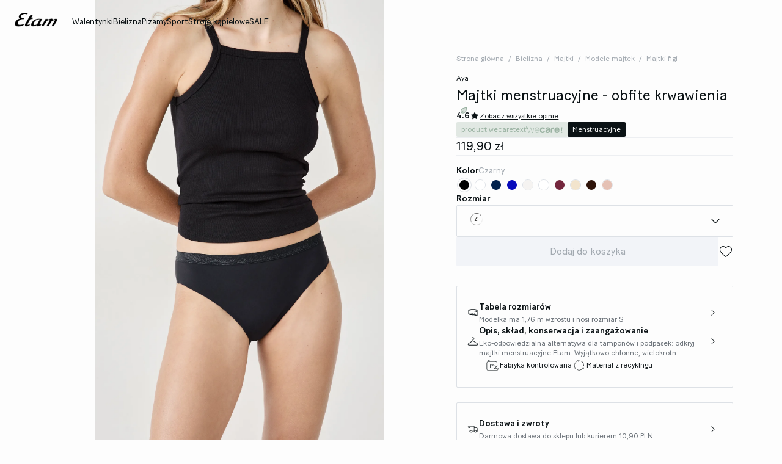

--- FILE ---
content_type: text/html;charset=UTF-8
request_url: https://www.etam.pl/p/majtki-menstruacyjne---obfite-krwawienia-654300005.html
body_size: 46975
content:





















































































































































































































<!-- Include Page Designer Campaign Banner JavaScript and Styles only once here rather than at component level. -->
<!-- There should only be one Campagin Banner added on a PD page. Multiple Banners is unsupported at the moment. -->










<!DOCTYPE html>
<html lang="pl">
<head>
<!--[if gt IE 9]><!-->

<script type="application/javascript">
    window.PUBLIC_PATH = "/on/demandware.static/Sites-ETAM_PL-Site/-/pl_PL/v1767020601297/"
</script>

<!--<![endif]-->









































































































<meta charset="UTF-8">
<meta http-equiv="x-ua-compatible" content="ie=edge">
<meta name="viewport" content="width=device-width, initial-scale=1, maximum-scale=1.0, user-scalable=no">
<meta name="apple-mobile-web-app-capable" content="yes">






	<title>
		Majtki menstruacyjne - obfite krwawienia AYA NOIR - ETAM
	</title>


<meta name="description" content="Darmowa dostawa i zwrot do sklepu | Odkryj nasze kolekcje biustonosze, majtki, ubrania, sport, kosiumy kąpielowe i akcesoria w najlepszych cenach">
<meta name="keywords" content="Etam">



    
        <meta property="og:image" content="https://www.etam.pl/on/demandware.static/-/Sites-ELIN-master/default/dwc16fb16c/654300005_x.jpg">
    

    
        <meta property="og:type" content="product">
    

    
        <meta name="viewport" content="width=device-width, initial-scale = 1.0, minimum-scale = 1.0">
    

    
        <meta name="SKYPE_TOOLBAR" content="SKYPE_TOOLBAR_PARSER_COMPATIBLE">
    

    
        <meta name="format-description" content="telephone=no">
    

    
        <meta property="og:title" content="Majtki menstruacyjne - obfite krwawienia MICRO - ETAM">
    


<link rel="icon" type="image/png" href="/on/demandware.static/Sites-ETAM_PL-Site/-/pl_PL/v1767020601297/images/favicon.svg" />
<link rel="stylesheet" href="/on/demandware.static/Sites-ETAM_PL-Site/-/pl_PL/v1767020601297/css/global.css" />

    
        <link rel="preload" href="https://images.etam.com/on/demandware.static/-/Sites-ELIN-master/default/dwc16fb16c/654300005_x.jpg?sw=1250" as="image" media="(min-width: 1024px)" fetchpriority="high">
    
        <link rel="preload" href="https://images.etam.com/on/demandware.static/-/Sites-ELIN-master/default/dwc16fb16c/654300005_x.jpg?sw=800&amp;sh=1208" as="image" media="(min-width: 768px) and (max-width: 1023px)" fetchpriority="high">
    
        <link rel="preload" href="https://images.etam.com/on/demandware.static/-/Sites-ELIN-master/default/dwc16fb16c/654300005_x.jpg?sw=1000&amp;sh=1510" as="image" media="(max-width: 767px)" fetchpriority="high">
    

<link rel="stylesheet" href="/on/demandware.static/Sites-ETAM_PL-Site/-/pl_PL/v1767020601297/css/search/filters.css">





    <link rel="stylesheet" href="/on/demandware.static/Sites-ETAM_PL-Site/-/pl_PL/v1767020601297/css/pages/product/productDetails.css" >

    <link rel="stylesheet" href="/on/demandware.static/Sites-ETAM_PL-Site/-/pl_PL/v1767020601297/css/pages/product/productMainInfo.css" >

    <link rel="stylesheet" href="/on/demandware.static/Sites-ETAM_PL-Site/-/pl_PL/v1767020601297/css/transitions/dezoomEffect.css" >


    <script type="application/javascript">
        (function () {
            const _addEventListener = window.addEventListener;
            window.addEventListener = function (name, handler, options) {
                if (name !== "unload") {
                    _addEventListener(name, handler, options);
                }
            }
        })();
    </script>
















  <script type="text/javascript">(function(){(function(e,r){var t=document.createElement("link");t.rel="preconnect";t.as="script";var n=document.createElement("link");n.rel="dns-prefetch";n.as="script";var i=document.createElement("script");i.id="spcloader";i.type="text/javascript";i["async"]=true;i.charset="utf-8";var o="https://sdk.privacy-center.org/"+e+"/loader.js?target_type=notice&target="+r;if(window.didomiConfig&&window.didomiConfig.user){var a=window.didomiConfig.user;var c=a.country;var d=a.region;if(c){o=o+"&country="+c;if(d){o=o+"&region="+d}}}t.href="https://sdk.privacy-center.org/";n.href="https://sdk.privacy-center.org/";i.src=o;var s=document.getElementsByTagName("script")[0];s.parentNode.insertBefore(t,s);s.parentNode.insertBefore(n,s);s.parentNode.insertBefore(i,s)})("b5058ebd-afa5-4d7c-b3c8-40fe66e6a799","4Y28BbdB")})();</script>






	<script id="seoProduct" type="application/ld+json">
		{"@context":"https://schema.org","@type":"Product","brand":{"@type":"Organization","name":"ETAM"},"url":"https://www.etam.pl/p/majtki-menstruacyjne---obfite-krwawienia-654300005.html","offers":{"@type":"Offer","url":"https://www.etam.pl/p/majtki-menstruacyjne---obfite-krwawienia-654300005.html","priceCurrency":"PLN","price":119.9,"availability":"https://schema.org/InStock","seller":{"@type":"Organization","name":"ETAM"}},"name":"Majtki menstruacyjne - obfite krwawienia","image":["https://www.etam.pl/on/demandware.static/-/Sites-ELIN-master/default/dwc16fb16c/654300005_x.jpg","https://www.etam.pl/on/demandware.static/-/Sites-ELIN-master/default/dwf5d93ccc/654300005_a.jpg","https://www.etam.pl/on/demandware.static/-/Sites-ELIN-master/default/dw30292d62/654300005_6.jpg","https://www.etam.pl/on/demandware.static/-/Sites-ELIN-master/default/dw969b5900/654300005_b.jpg","https://www.etam.pl/on/demandware.static/-/Sites-ELIN-master/default/dw39eeedf6/654300005_c.jpg","https://www.etam.pl/on/demandware.static/-/Sites-ELIN-master/default/dwc7af3fc6/654300005_e.jpg"],"description":"Eko-odpowiedzialna alternatywa dla tamponów i podpasek: odkryj majtki menstruacyjne Etam.  Wyjątkowo chłonne, wielokrotnego użytku, nadające się do prania i całkowicie niewyczuwalne pod ubraniem, są dostępne w wersji bawełnianej, z mikrofibry i koronkowej i pasują do naszych biustonoszy. Bo w końcu to do niej należy dostosowanie się... nie do Ciebie ;) Te smajtk menstruacyjne są idealne na obfite miesiączki: kto powiedział, że nie możesz być seksowna, gdy masz okres?   SPOSÓB PIELĘGNACJI: Majtki należy płukać w zimnej wodzie, prać w pralce w temperaturze 30°C bez użycia płynu do płukania tkanin, nie używać funkcji suszenia w suszarce bębnowej i suszyć na płasko.","sku":"654300005","color":"CZARNY","material":"null MICRO","category":"Majtki figi","aggregateRating":{"@type":"AggregateRating","ratingValue":4.6,"reviewCount":775}}
	</script>



	
    
        <link rel="alternate" href="https://us.etam.com/p/heavy-flow---period-panties-654300005.html" hreflang="en-US"/>
    

    
        <link rel="alternate" href="https://www.etam.be/fr_BE/p/culotte-menstruelle---flux-abondant-654300005.html" hreflang="fr-BE"/>
    

    
        <link rel="alternate" href="https://www.etam.be/nl_BE/p/zware-menstruatie---menstruatieslip-654300005.html" hreflang="nl-BE"/>
    

    
        <link rel="alternate" href="https://www.etam.be/fr_LU/p/culotte-menstruelle---flux-abondant-654300005.html" hreflang="fr-LU"/>
    

    
        <link rel="alternate" href="https://www.etam.ru/p/менструальные-трусики-для-цикла-высокой-обильности-654300005.html" hreflang="ru-RU"/>
    

    
        <link rel="alternate" href="https://www.etam.ma/p/culotte-menstruelle---flux-abondant-654300005.html" hreflang="fr-MA"/>
    

    
        <link rel="alternate" href="https://www.etam.ch/fr_CH/p/culotte-menstruelle---flux-abondant-654300005.html" hreflang="fr-CH"/>
    

    
        <link rel="alternate" href="https://www.etam.ch/de_CH/p/periodenslip---starke-saugstarke-654300005.html" hreflang="de-CH"/>
    

    
        <link rel="alternate" href="https://www.etam.co.uk/en_GB/p/period-brief---heavy-flow-654300005.html" hreflang="en-GB"/>
    

    
        <link rel="alternate" href="https://www.etam.pl/p/majtki-menstruacyjne---obfite-krwawienia-654300005.html" hreflang="pl-PL"/>
    

    
        <link rel="alternate" href="https://www.etam.mx/p/panty-menstrual---flujo-abundante--654300005.html" hreflang="es-MX"/>
    

    
        <link rel="alternate" href="https://www.etam.cz/cs_CZ/p/silne-krv&aacute;ceni---menstruacni-kalhotky-654300005.html" hreflang="cs-CZ"/>
    

    
        <link rel="alternate" href="https://www.etam.com/p/culotte-menstruelle---flux-abondant-654300005.html" hreflang="fr-FR"/>
    

    
        <link rel="alternate" href="https://int.etam.com/en_CA/p/period-brief---heavy-flow-654300005.html" hreflang="x-default"/>
    

    
        <link rel="alternate" href="https://int.etam.com/en_TR/p/period-brief---heavy-flow-654300005.html" hreflang="en-TR"/>
    

    
        <link rel="alternate" href="https://int.etam.com/en_PK/p/period-brief---heavy-flow-654300005.html" hreflang="en-PK"/>
    

    
        <link rel="alternate" href="https://int.etam.com/en_PR/p/period-brief---heavy-flow-654300005.html" hreflang="en-PR"/>
    

    
        <link rel="alternate" href="https://int.etam.com/en_LK/p/period-brief---heavy-flow-654300005.html" hreflang="en-LK"/>
    

    
        <link rel="alternate" href="https://int.etam.com/en_DJ/p/period-brief---heavy-flow-654300005.html" hreflang="en-DJ"/>
    

    
        <link rel="alternate" href="https://int.etam.com/es_UY/p/flujo-abundante---braguitas-menstruales-654300005.html" hreflang="es-UY"/>
    

    
        <link rel="alternate" href="https://int.etam.com/en_PT/p/period-brief---heavy-flow-654300005.html" hreflang="en-PT"/>
    

    
        <link rel="alternate" href="https://int.etam.com/en_HK/p/period-brief---heavy-flow-654300005.html" hreflang="en-HK"/>
    

    
        <link rel="alternate" href="https://int.etam.com/en_TW/p/period-brief---heavy-flow-654300005.html" hreflang="en-TW"/>
    

    
        <link rel="alternate" href="https://int.etam.com/fr_DZ/p/culotte-menstruelle---flux-abondant-654300005.html" hreflang="fr-DZ"/>
    

    
        <link rel="alternate" href="https://int.etam.com/fr_MG/p/culotte-menstruelle---flux-abondant-654300005.html" hreflang="fr-MG"/>
    

    
        <link rel="alternate" href="https://int.etam.com/es/p/flujo-abundante---braguitas-menstruales-654300005.html" hreflang="es"/>
    

    
        <link rel="alternate" href="https://int.etam.com/en_GR/p/period-brief---heavy-flow-654300005.html" hreflang="en-GR"/>
    

    
        <link rel="alternate" href="https://int.etam.com/fr_IL/p/culotte-menstruelle---flux-abondant-654300005.html" hreflang="fr-IL"/>
    

    
        <link rel="alternate" href="https://int.etam.com/en/p/period-brief---heavy-flow-654300005.html" hreflang="en"/>
    

    
        <link rel="alternate" href="https://int.etam.com/en_CY/p/period-brief---heavy-flow-654300005.html" hreflang="en-CY"/>
    

    
        <link rel="alternate" href="https://int.etam.com/en_LB/p/period-brief---heavy-flow-654300005.html" hreflang="en-LB"/>
    

    
        <link rel="alternate" href="https://int.etam.com/en_TH/p/period-brief---heavy-flow-654300005.html" hreflang="en-TH"/>
    

    
        <link rel="alternate" href="https://int.etam.com/en_ME/p/period-brief---heavy-flow-654300005.html" hreflang="en-ME"/>
    

    
        <link rel="alternate" href="https://int.etam.com/en_MD/p/period-brief---heavy-flow-654300005.html" hreflang="en-MD"/>
    

    
        <link rel="alternate" href="https://int.etam.com/en_IE/p/period-brief---heavy-flow-654300005.html" hreflang="en-IE"/>
    

    
        <link rel="alternate" href="https://int.etam.com/en_MO/p/period-brief---heavy-flow-654300005.html" hreflang="en-MO"/>
    

    
        <link rel="alternate" href="https://int.etam.com/en_MN/p/period-brief---heavy-flow-654300005.html" hreflang="en-MN"/>
    

    
        <link rel="alternate" href="https://int.etam.com/en_EE/p/period-brief---heavy-flow-654300005.html" hreflang="en-EE"/>
    

    
        <link rel="alternate" href="https://int.etam.com/fr_TG/p/culotte-menstruelle---flux-abondant-654300005.html" hreflang="fr-TG"/>
    

    
        <link rel="alternate" href="https://int.etam.com/en_IN/p/period-brief---heavy-flow-654300005.html" hreflang="en-IN"/>
    

    
        <link rel="alternate" href="https://int.etam.com/en_UZ/p/period-brief---heavy-flow-654300005.html" hreflang="en-UZ"/>
    

    
        <link rel="alternate" href="https://int.etam.com/en_IM/p/period-brief---heavy-flow-654300005.html" hreflang="en-IM"/>
    

    
        <link rel="alternate" href="https://int.etam.com/en_AE/p/period-brief---heavy-flow-654300005.html" hreflang="en-AE"/>
    

    
        <link rel="alternate" href="https://int.etam.com/en_IL/p/period-brief---heavy-flow-654300005.html" hreflang="en-IL"/>
    

    
        <link rel="alternate" href="https://int.etam.com/fr_PF/p/culotte-menstruelle---flux-abondant-654300005.html" hreflang="fr-PF"/>
    

    
        <link rel="alternate" href="https://int.etam.com/en_HR/p/period-brief---heavy-flow-654300005.html" hreflang="en-HR"/>
    

    
        <link rel="alternate" href="https://int.etam.com/en_LV/p/period-brief---heavy-flow-654300005.html" hreflang="en-LV"/>
    

    
        <link rel="alternate" href="https://int.etam.com/en_DK/p/period-brief---heavy-flow-654300005.html" hreflang="en-DK"/>
    

    
        <link rel="alternate" href="https://int.etam.com/fr/p/culotte-menstruelle---flux-abondant-654300005.html" hreflang="fr"/>
    

    
        <link rel="alternate" href="https://int.etam.com/en_HU/p/period-brief---heavy-flow-654300005.html" hreflang="en-HU"/>
    

    
        <link rel="alternate" href="https://int.etam.com/en_DO/p/period-brief---heavy-flow-654300005.html" hreflang="en-DO"/>
    

    
        <link rel="alternate" href="https://int.etam.com/de_LI/p/periodenslip---starke-saugstarke-654300005.html" hreflang="de-LI"/>
    

    
        <link rel="alternate" href="https://int.etam.com/en_NG/p/period-brief---heavy-flow-654300005.html" hreflang="en-NG"/>
    

    
        <link rel="alternate" href="https://int.etam.com/en_VN/p/period-brief---heavy-flow-654300005.html" hreflang="en-VN"/>
    

    
        <link rel="alternate" href="https://int.etam.com/de/p/periodenslip---starke-saugstarke-654300005.html" hreflang="de"/>
    

    
        <link rel="alternate" href="https://int.etam.com/en_RO/p/period-brief---heavy-flow-654300005.html" hreflang="en-RO"/>
    

    
        <link rel="alternate" href="https://int.etam.com/fr_WF/p/culotte-menstruelle---flux-abondant-654300005.html" hreflang="fr-WF"/>
    

    
        <link rel="alternate" href="https://int.etam.com/en_JE/p/period-brief---heavy-flow-654300005.html" hreflang="en-JE"/>
    

    
        <link rel="alternate" href="https://int.etam.com/en_NO/p/period-brief---heavy-flow-654300005.html" hreflang="en-NO"/>
    

    
        <link rel="alternate" href="https://int.etam.com/en_RS/p/period-brief---heavy-flow-654300005.html" hreflang="en-RS"/>
    

    
        <link rel="alternate" href="https://int.etam.com/en_BA/p/period-brief---heavy-flow-654300005.html" hreflang="en-BA"/>
    

    
        <link rel="alternate" href="https://int.etam.com/en_BH/p/period-brief---heavy-flow-654300005.html" hreflang="en-BH"/>
    

    
        <link rel="alternate" href="https://int.etam.com/en_JP/p/period-brief---heavy-flow-654300005.html" hreflang="en-JP"/>
    

    
        <link rel="alternate" href="https://int.etam.com/en_BG/p/period-brief---heavy-flow-654300005.html" hreflang="en-BG"/>
    

    
        <link rel="alternate" href="https://int.etam.com/en_FI/p/period-brief---heavy-flow-654300005.html" hreflang="en-FI"/>
    

    
        <link rel="alternate" href="https://int.etam.com/en_IS/p/period-brief---heavy-flow-654300005.html" hreflang="en-IS"/>
    

    
        <link rel="alternate" href="https://int.etam.com/en_MW/p/period-brief---heavy-flow-654300005.html" hreflang="en-MW"/>
    

    
        <link rel="alternate" href="https://int.etam.com/en_MU/p/period-brief---heavy-flow-654300005.html" hreflang="en-MU"/>
    

    
        <link rel="alternate" href="https://int.etam.com/en_ZA/p/period-brief---heavy-flow-654300005.html" hreflang="en-ZA"/>
    

    
        <link rel="alternate" href="https://int.etam.com/en_MY/p/period-brief---heavy-flow-654300005.html" hreflang="en-MY"/>
    

    
        <link rel="alternate" href="https://int.etam.com/en_AL/p/period-brief---heavy-flow-654300005.html" hreflang="en-AL"/>
    

    
        <link rel="alternate" href="https://int.etam.com/en_IT/p/period-brief---heavy-flow-654300005.html" hreflang="en-IT"/>
    

    
        <link rel="alternate" href="https://int.etam.com/fr_CA/p/culotte-menstruelle---flux-abondant-654300005.html" hreflang="fr-CA"/>
    

    
        <link rel="alternate" href="https://int.etam.com/en_AW/p/period-brief---heavy-flow-654300005.html" hreflang="en-AW"/>
    

    
        <link rel="alternate" href="https://int.etam.com/en_AU/p/period-brief---heavy-flow-654300005.html" hreflang="en-AU"/>
    

    
        <link rel="alternate" href="https://int.etam.com/en_KE/p/period-brief---heavy-flow-654300005.html" hreflang="en-KE"/>
    

    
        <link rel="alternate" href="https://int.etam.com/en_SK/p/period-brief---heavy-flow-654300005.html" hreflang="en-SK"/>
    

    
        <link rel="alternate" href="https://int.etam.com/en_OM/p/period-brief---heavy-flow-654300005.html" hreflang="en-OM"/>
    

    
        <link rel="alternate" href="https://int.etam.com/en_KH/p/period-brief---heavy-flow-654300005.html" hreflang="en-KH"/>
    

    
        <link rel="alternate" href="https://int.etam.com/en_KG/p/period-brief---heavy-flow-654300005.html" hreflang="en-KG"/>
    

    
        <link rel="alternate" href="https://int.etam.com/en_GG/p/period-brief---heavy-flow-654300005.html" hreflang="en-GG"/>
    

    
        <link rel="alternate" href="https://int.etam.com/en_BL/p/period-brief---heavy-flow-654300005.html" hreflang="en-BL"/>
    

    
        <link rel="alternate" href="https://int.etam.com/de_AT/p/periodenslip---starke-saugstarke-654300005.html" hreflang="de-AT"/>
    

    
        <link rel="alternate" href="https://int.etam.com/en_NZ/p/period-brief---heavy-flow-654300005.html" hreflang="en-NZ"/>
    

    
        <link rel="alternate" href="https://int.etam.com/en_SE/p/period-brief---heavy-flow-654300005.html" hreflang="en-SE"/>
    

    
        <link rel="alternate" href="https://int.etam.com/en_BR/p/period-brief---heavy-flow-654300005.html" hreflang="en-BR"/>
    

    
        <link rel="alternate" href="https://int.etam.com/en_SC/p/period-brief---heavy-flow-654300005.html" hreflang="en-SC"/>
    

    
        <link rel="alternate" href="https://int.etam.com/en_SI/p/period-brief---heavy-flow-654300005.html" hreflang="en-SI"/>
    

    
        <link rel="alternate" href="https://int.etam.com/en_SG/p/period-brief---heavy-flow-654300005.html" hreflang="en-SG"/>
    

    
        <link rel="alternate" href="https://www.etam.es/p/braga-menstrual---flujo-abundante-654300005.html" hreflang="es-ES"/>
    

    
        <link rel="alternate" href="https://www.etam.de/de_DE/p/periodenslip---starke-saugstarke-654300005.html" hreflang="de-DE"/>
    





	<script type="application/ld+json">
		{"@context":"https://schema.org","@type":"BreadcrumbList","itemListElement":[{"@type":"ListItem","item":"https://www.etam.pl/","name":"Strona główna","position":1},{"@type":"ListItem","item":"https://www.etam.pl/c/bielizna/","name":"Bielizna","position":2},{"@type":"ListItem","item":"https://www.etam.pl/c/bielizna/majtki/","name":"Majtki","position":3},{"@type":"ListItem","item":"https://www.etam.pl/c/bielizna/majtki/modele-majtek/","name":"Modele majtek","position":4},{"@type":"ListItem","item":"https://www.etam.pl/c/bielizna/majtki/modele-majtek/majtki-figi/","name":"Majtki figi","position":5},{"@type":"ListItem","item":"https://www.etam.pl/p/majtki-menstruacyjne---obfite-krwawienia-654300005.html","name":"Majtki menstruacyjne - obfite krwawienia","position":6}]}
	</script>



<script type="application/ld+json">
{
	"@context": "https://schema.org",
	"@type": "Organization",
	"url": "https://www.etam.pl/",
	"logo": "https://www.etam.pl/on/demandware.static/-/Sites/default/dw8d6ed06f/Etam_Logo_BLACK.png"
}
</script>








<meta name="theme-color" content="#FFFFFF" />

<link rel="apple-touch-icon" href="https://www.etam.pl/on/demandware.static/-/Sites/default/dw7f474ce5/etam-192x192.jpg" />

<link  rel="manifest" href="/manifest.json">


<script type="speculationrules">
	{
      "prerender": [{
        "source": "document",
        "where": {
          "and": [
            { "selector_matches": ".prerender" },
            { "not": {"selector_matches": ".do-not-prerender"}}
          ]
        },
        "eagerness": "moderate"
      }]
    }
</script>

	<link rel="preload" href="/on/demandware.store/Sites-ETAM_PL-Site/pl_PL/Product-Sizes?pid=654300005" as="fetch" />



<link rel="canonical" href="https://www.etam.pl/p/majtki-menstruacyjne---obfite-krwawienia-654300005.html"/>

<script type="text/javascript">//<!--
/* <![CDATA[ (head-active_data.js) */
var dw = (window.dw || {});
dw.ac = {
    _analytics: null,
    _events: [],
    _category: "",
    _searchData: "",
    _anact: "",
    _anact_nohit_tag: "",
    _analytics_enabled: "true",
    _timeZone: "Europe/Warsaw",
    _capture: function(configs) {
        if (Object.prototype.toString.call(configs) === "[object Array]") {
            configs.forEach(captureObject);
            return;
        }
        dw.ac._events.push(configs);
    },
	capture: function() { 
		dw.ac._capture(arguments);
		// send to CQ as well:
		if (window.CQuotient) {
			window.CQuotient.trackEventsFromAC(arguments);
		}
	},
    EV_PRD_SEARCHHIT: "searchhit",
    EV_PRD_DETAIL: "detail",
    EV_PRD_RECOMMENDATION: "recommendation",
    EV_PRD_SETPRODUCT: "setproduct",
    applyContext: function(context) {
        if (typeof context === "object" && context.hasOwnProperty("category")) {
        	dw.ac._category = context.category;
        }
        if (typeof context === "object" && context.hasOwnProperty("searchData")) {
        	dw.ac._searchData = context.searchData;
        }
    },
    setDWAnalytics: function(analytics) {
        dw.ac._analytics = analytics;
    },
    eventsIsEmpty: function() {
        return 0 == dw.ac._events.length;
    }
};
/* ]]> */
// -->
</script>
<script type="text/javascript">//<!--
/* <![CDATA[ (head-cquotient.js) */
var CQuotient = window.CQuotient = {};
CQuotient.clientId = 'aaww-ETAM_PL';
CQuotient.realm = 'AAWW';
CQuotient.siteId = 'ETAM_PL';
CQuotient.instanceType = 'prd';
CQuotient.locale = 'pl_PL';
CQuotient.fbPixelId = '__UNKNOWN__';
CQuotient.activities = [];
CQuotient.cqcid='';
CQuotient.cquid='';
CQuotient.cqeid='';
CQuotient.cqlid='';
CQuotient.apiHost='api.cquotient.com';
/* Turn this on to test against Staging Einstein */
/* CQuotient.useTest= true; */
CQuotient.useTest = ('true' === 'false');
CQuotient.initFromCookies = function () {
	var ca = document.cookie.split(';');
	for(var i=0;i < ca.length;i++) {
	  var c = ca[i];
	  while (c.charAt(0)==' ') c = c.substring(1,c.length);
	  if (c.indexOf('cqcid=') == 0) {
		CQuotient.cqcid=c.substring('cqcid='.length,c.length);
	  } else if (c.indexOf('cquid=') == 0) {
		  var value = c.substring('cquid='.length,c.length);
		  if (value) {
		  	var split_value = value.split("|", 3);
		  	if (split_value.length > 0) {
			  CQuotient.cquid=split_value[0];
		  	}
		  	if (split_value.length > 1) {
			  CQuotient.cqeid=split_value[1];
		  	}
		  	if (split_value.length > 2) {
			  CQuotient.cqlid=split_value[2];
		  	}
		  }
	  }
	}
}
CQuotient.getCQCookieId = function () {
	if(window.CQuotient.cqcid == '')
		window.CQuotient.initFromCookies();
	return window.CQuotient.cqcid;
};
CQuotient.getCQUserId = function () {
	if(window.CQuotient.cquid == '')
		window.CQuotient.initFromCookies();
	return window.CQuotient.cquid;
};
CQuotient.getCQHashedEmail = function () {
	if(window.CQuotient.cqeid == '')
		window.CQuotient.initFromCookies();
	return window.CQuotient.cqeid;
};
CQuotient.getCQHashedLogin = function () {
	if(window.CQuotient.cqlid == '')
		window.CQuotient.initFromCookies();
	return window.CQuotient.cqlid;
};
CQuotient.trackEventsFromAC = function (/* Object or Array */ events) {
try {
	if (Object.prototype.toString.call(events) === "[object Array]") {
		events.forEach(_trackASingleCQEvent);
	} else {
		CQuotient._trackASingleCQEvent(events);
	}
} catch(err) {}
};
CQuotient._trackASingleCQEvent = function ( /* Object */ event) {
	if (event && event.id) {
		if (event.type === dw.ac.EV_PRD_DETAIL) {
			CQuotient.trackViewProduct( {id:'', alt_id: event.id, type: 'raw_sku'} );
		} // not handling the other dw.ac.* events currently
	}
};
CQuotient.trackViewProduct = function(/* Object */ cqParamData){
	var cq_params = {};
	cq_params.cookieId = CQuotient.getCQCookieId();
	cq_params.userId = CQuotient.getCQUserId();
	cq_params.emailId = CQuotient.getCQHashedEmail();
	cq_params.loginId = CQuotient.getCQHashedLogin();
	cq_params.product = cqParamData.product;
	cq_params.realm = cqParamData.realm;
	cq_params.siteId = cqParamData.siteId;
	cq_params.instanceType = cqParamData.instanceType;
	cq_params.locale = CQuotient.locale;
	
	if(CQuotient.sendActivity) {
		CQuotient.sendActivity(CQuotient.clientId, 'viewProduct', cq_params);
	} else {
		CQuotient.activities.push({activityType: 'viewProduct', parameters: cq_params});
	}
};
/* ]]> */
// -->
</script>





<!-- Google Tag Manager -->
<script>(function(w,d,s,l,i){w[l]=w[l]||[];w[l].push({'gtm.start':
new Date().getTime(),event:'gtm.js'});var f=d.getElementsByTagName(s)[0],
j=d.createElement(s),dl=l!='dataLayer'?'&l='+l:'';j.async=true;j.src=
'https://www.googletagmanager.com/gtm.js?id='+i+dl;f.parentNode.insertBefore(j,f);
})(window,document,'script','dataLayer','GTM-5D43HVZ');</script>
<!-- End Google Tag Manager -->


</head>
<body>


<!-- Google Tag Manager (noscript) -->
<noscript><iframe src="https://www.googletagmanager.com/ns.html?id=GTM-5D43HVZ"
height="0" width="0" style="display:none;visibility:hidden"></iframe></noscript>
<!-- End Google Tag Manager (noscript) -->
<!-- GTM Datalayer -->
<script>
window.dataLayer = window.dataLayer || [];
</script>
<!-- GTM Datalayer end-->



<div class="page -productPage js-pageContainer" data-action="null" data-querystring="null">



	 


	








<div class="floatingBar fadeElement -clear" id="floatingBanner">

<div class="floatingBar__content js-floatingBarContent ">
<!-- 
    CONTENT ASSET : floating-bar
-->

<link href="https://www.etam.pl/on/demandware.static/-/Library-Sites-ETAM_sharedLibrary/pl_PL/v1768968911823/MEDIA/css/floating/floating.css" rel="stylesheet">

<style>
      /* Couleur du fond de la floating bar */
      .floating_bar_HP {
            background-color: #000000;
      }

      /* Couleur du texte */
      .floating_bar_HP{
            color: #FFFFFF;
      }

      /* Couleur des liens */
      .floating_bar_HP li a {
            color: #FFFFFF;
      }

      /* Style pour la floating bar, à ne pas toucher */
      .floatingBar#floatingBanner .floatingBar__content {
            max-width: 100%;
      }
      .floatingBar#floatingBanner .floatingBar__close {
            display: none;
      }

      #burnBlocLoyalty {
         display: none;
       }
</style>

<div class="floating_bar_HP _3msg_2021">
      <ul>

            <!--  
                  ==========
                   Message 1
                  ========== 
            -->
            <li class="item1">
                  <!-- Texte Mobile -->
                  <div class="floatingTextMobile">
                        <p class="body-02">
                              <span class="font-size-mobile">
                                 
                              Darmowa dostawa do sklepu!<!--&nbsp;&nbsp;
                                    <a href="https://www.etam.pl/c/pizamy/bielizna-nocna/bielizna-nocna-kolekcje/slubna-bielizna-nocna/" class="body-02">
                                          <span class="font-size-mobile"> ODKRYJ KOLEKCJĘ</span>
                                    </a>
                              -->
                              </span>
                        </p>
                  </div>

                  <!-- Texte Desktop -->
                  <div class="floatingTextDesktop">
                        <p class="body-02">
                        Darmowa dostawa do sklepu!<!--&nbsp;&nbsp;
                              <a href="https://www.etam.pl/c/pizamy/bielizna-nocna/bielizna-nocna-kolekcje/slubna-bielizna-nocna/" class="body-02">
                                    <span class="font-size-mobile"> ODKRYJ KOLEKCJĘ</span>
                              </a>-->
                        </p>
                  </div>
            </li>

            <!--  
                  ==========
                   Message 2
                  ========== 
            -->
            <li class="item2">
                  <!-- Texte Mobile -->
                  <div class="floatingTextMobile">
                        <p class="body-02">
                              <span class="font-size-mobile">
                              
                             SALE: kup 4, zapłać za 3&nbsp;
                                     <a href="https://www.etam.pl/c/wyprzedaz/" class="body-02">
                                          <span class="font-size-mobile"> KUP TERAZ </span>
                                    </a> 
                              </span>
                        </p>
                  </div>

                  <!-- Texte Desktop -->
                  <div class="floatingTextDesktop">
                        <p class="body-02">
                        
                        SALE: kup 4, zapłać za 3&nbsp;
                              <a href="https://www.etam.pl/c/wyprzedaz/" class="body-02">
                                  <span class="font-size-mobile"> KUP TERAZ </span>
                              </a> 
                        </p>
                  </div>
            </li>

            <!--  
                  ==========
                   Message 3
                  ========== 
            -->
           <li class="item3">
                  <!-- Texte Mobile -->
                  <div class="floatingTextMobile">
                        <p class="body-02">
                              <span class="font-size-mobile">
                                    Kolekcja Walentynkowa już dostępna!&nbsp;
                                   <a href="https://www.etam.pl/c/walentynki/" class="body-02">
                                          <span class="font-size-mobile">KUP TERAZ</span>
                                    </a>
                                    
                                  
                              </span>
                        </p>
                  </div>

                  <!-- Texte Desktop -->
                  <div class="floatingTextDesktop">
                       <p class="body-02">
                        <span class="font-size-mobile">
                              LOVE EDIT: Kolekcja Walentynkowa już dostępna!&nbsp;
                                    <a href="https://www.etam.pl/c/walentynki/" class="body-02">
                                          <span class="font-size-mobile">KUP TERAZ</span>
                                    </a>
                              
                              </span>
                        </p>
                  </div>
            </li>


      </ul>
</div>
</div>
</div>


 
	












































































































<header data-is-premium-page="false"
	class="header -searchMenuOpen -sticky -transparent -isTransparent
	-transparentWhite
	 -productPage 
	  "
	id="header"
>
	<div class="header__wrapper ">
		
		<a class="header__historyBackProduct historyBackProduct" id="historyBackProduct">
			













































































































<i  class="icon icon-arrowleft -medium
   "     >
</i>


		</a>
		
		
		
			<div class="header__burger js-burgerMenu"
				data-open="false"
				id="openBurgerMenu"
				data-burger-menu-right="false"
				data-header-menu-url="/on/demandware.store/Sites-ETAM_PL-Site/pl_PL/Page-IncludeHeaderMenu?isTransparentHeader=true&amp;cgrps=All%20sans%20source%20code%2cEveryone%2cUnregistered"
			>
				<i class="icon icon-burgermenu"></i>
			</div>
		
		
		<div class="header__logo js-menuLink"
			data-click_field_1="Transverse - Header"
			data-click_field_2="Menu - Icon"
			data-click_field_3="Logo">
			
			
			
			
			<a itemscope itemtype="http://schema.org/Organization" href="/" class="header__logoLink">
				
					<img class="header__logoImage -globalLogo" id="globalLogo"
						src="/on/demandware.static/-/Sites/default/dw8d6ed06f/Etam_Logo_BLACK.png"
						alt="Etam"/>
					<img class="header__logoImage -transparentLogo" id="transparentLogo"
						src="/on/demandware.static/-/Sites/default/dwd3017e46/Logo_blanc.png"
						alt="Etam"/>
					<span itemprop="name" class="hidden">Etam</span>
				
			</a>
			
		</div>

		
		
			<nav class="header__nav" id="headerNavigationWrapper">
				
				









































































































<div class="headerMenu__wrapper js-wrapperMenu" id="wrapperMenu">
  <header class="headerMenu__header">
    <a href="https://www.etam.pl/" class="headerMenu__logoLink">
      
        <img class="headerMenu__logo" src="/on/demandware.static/-/Sites/default/dw8d6ed06f/Etam_Logo_BLACK.png" alt="Etam" />
      
    </a>
    













































































































<i  class="icon icon-close -medium
  js-closeBurgerMenu "     >
</i>


  </header>
  <div class="headerMenu__search js-headerIcon hideDesktop" data-search-url="/on/demandware.store/Sites-ETAM_PL-Site/pl_PL/Search-Page"
    id="searchIcon"
    data-click_field_1="Transverse - Header"
    data-click_field_2="Menu - Icons"
    data-click_field_3="Search">
    <a class="header__searchWrapper" href="/szukaj">
      













































































































<i  class="icon icon-search -small
  header__searchContentIcon "     >
</i>


      <span class="header__searchContentLabel body-03 u-text-transf-cap">Szukaj</span>
    </a>
  </div>
  
  <div class="headerMenu__content js-headerMenuContent -searchBtnActive">
    <ul class="headerMenu__list js-headerMenuList">
      
        
          
          
          
          
          
          
          
          
          
          
          
          
          
            
          
          
          
            <li class="headerMenu__listItem js-menuItem -firstEntryMobile  " role="presentation" data-selected-mobile-menu="false">
              
                <a href="/c/walentynki/"
                  id="SV"
                  class="headerMenu__link js-topLevelCategory navigation-01 js-menuLink "
                  
                  data-redirect-app="true"
                  data-category-id="SV"
                  data-click_field_1="Transverse - Header"
                  data-click_field_2="Menu - Categories"
                  data-click_field_3="Walentynki"
                >
                  
                  
                  
                    <span class="headerMenu__name">
                      
                        Walentynki
                      
                    </span>
                  
                </a>
              
              
              




















































































































<div class="subMenu js-secondLevelCategory -twoColumns -threeColumns -isVisualPanel" data-category-id="SV">
  
  <div class="subMenu__headerDesktop hideMobile">
    <span class="subMenu__headerDesktopClose js-backMenu js-subMenuHeaderClose body-02">
      













































































































<i  class="icon icon-arrowleft -medium
   "     >
</i>


      Zamknij
    </span>
  </div>

  
  

  <div class="subMenu__inner js-subMenuInner ">
    
    
      <div class="subMenu__wrapper oneColumn ">
        
        
        
        
        
        
        













































































































  <span class="subMenu__parentLink link-02 js-thirdLevelCategoryLink js-obflink js-obftransform"
    data-click_field_1="Transverse - Header"
    data-click_field_2="Menu - Subcategories 1 Text"
    data-click_field_3="Zobacz wszystko"
    data-obflink="L2Mvd2FsZW50eW5raS8=">
      Zobacz wszystko
  </span>



    <ul class="subMenu__list -second">
      
        
        
        
        
        <li class="subMenu__item -first   js-subMenuItem ">
          
          
            












































































































  <a href="/c/walentynki/bielizna-sexy-walentynki/"
    id="SV_lingerie"
    class="subMenu__link js-menuLink  "
    tabindex="0"
    data-click_field_1="Transverse - Header"
    data-click_field_2="Menu - Subcategories 1 Text"
    data-click_field_3="Walentynki > Zmysłowa bielizna&lt;br&gt;Walentynki"
    
  >
    <span class="subMenu__name">
      
        Zmysłowa bielizna
      
    </span>
  </a>
  







          
        </li>
      
        
        
        
        
        <li class="subMenu__item    js-subMenuItem ">
          
          
            












































































































  <a href="/c/walentynki/sexy-bielizna-nocna-walentynki/"
    id="SV_nuit"
    class="subMenu__link js-menuLink  "
    tabindex="0"
    data-click_field_1="Transverse - Header"
    data-click_field_2="Menu - Subcategories 1 Text"
    data-click_field_3="Walentynki > Eleganckie piżamy&lt;br&gt;Walentynki"
    
  >
    <span class="subMenu__name">
      
        Eleganckie piżamy
      
    </span>
  </a>
  







          
        </li>
      
        
        
        
        
        <li class="subMenu__item    js-subMenuItem ">
          
          
            












































































































  <a href="/c/walentynki/bielizna-komfort-walentynki/"
    id="SV_lingerie_confort"
    class="subMenu__link js-menuLink  "
    tabindex="0"
    data-click_field_1="Transverse - Header"
    data-click_field_2="Menu - Subcategories 1 Text"
    data-click_field_3="Walentynki > Urocza bielizna&lt;br&gt;Walentynki"
    
  >
    <span class="subMenu__name">
      
        Urocza bielizna
      
    </span>
  </a>
  







          
        </li>
      
        
        
        
        
        <li class="subMenu__item    js-subMenuItem ">
          
          
            












































































































  <a href="/c/walentynki/pizamy-casual-walentynki/"
    id="SV_nuit_confort"
    class="subMenu__link js-menuLink  "
    tabindex="0"
    data-click_field_1="Transverse - Header"
    data-click_field_2="Menu - Subcategories 1 Text"
    data-click_field_3="Walentynki > Piżamy cool&lt;br&gt;Walentynki"
    
  >
    <span class="subMenu__name">
      
        Piżamy cool
      
    </span>
  </a>
  







          
        </li>
      
        
        
        
        
        <li class="subMenu__item    js-subMenuItem ">
          
          
            












































































































  <a href="/c/walentynki/wyjatkowa-kolekcja-walentynkowa-trendy/"
    id="SV_tendance"
    class="subMenu__link js-menuLink  "
    tabindex="0"
    data-click_field_1="Transverse - Header"
    data-click_field_2="Menu - Subcategories 1 Text"
    data-click_field_3="Walentynki > MAJTKI SEXY&lt;br&gt;NA WALENTYNKI"
    
  >
    <span class="subMenu__name">
      
        Majtki sexy
      
    </span>
  </a>
  
    











































































































<div class="tag subMenu__tag -bestseller">
  
    <p class="body-01"> 5 za 169,90 PLN </p>
  
  
</div>

  







          
        </li>
      
        
        
        
        
        <li class="subMenu__item    js-subMenuItem ">
          
          
            












































































































  <a href="/c/walentynki/body-gorsety-walentynki/"
    id="SV_body"
    class="subMenu__link js-menuLink  "
    tabindex="0"
    data-click_field_1="Transverse - Header"
    data-click_field_2="Menu - Subcategories 1 Text"
    data-click_field_3="Walentynki > Body &amp; gorsety&lt;br&gt;Walentynki"
    
  >
    <span class="subMenu__name">
      
        Body &amp; gorsety
      
    </span>
  </a>
  







          
        </li>
      
    </ul>
  









        
        

      </div>
    
  </div>

  
  
    <div class="subMenu__inner -categoryLevel3 js-categoryLevel3Panel">
      <div class="subMenu__wrapper">
        
          
          
        
          
          
        
          
          
        
          
          
        
          
          
        
          
          
        
        </div>
    </div>
  

  
  
    
    <div class="subMenu__inner -visualPanel js-visualPanelWrapper">
      <div class="subMenu__wrapper">
        










































































































<div class="menuVisualBloc js-menuVisualPanel -bottom mb-24">
  
  <div class="menuVisualBloc__wrapper menuVisualBloc__wrapper--3 -list">
    
      
      
        <div class="menuVisualBloc__item menuVisualBloc__item--0 ">
          
            <a class="menuVisualBloc__link js-menuLink "
              href="/c/walentynki/"
              data-click_field_1="Transverse - Header"
              data-click_field_2="Menu - Subcategories Img"
              data-click_field_3="Walentynki > Walentynki">
              <div class="menuVisualBloc__picture hideMobile">
                

    <div class="lazyLoadedContainer lazyBackground  ">
        <picture>
            <source srcset="https://images.etam.com/on/demandware.static/-/Sites-Etam_storefront/default/dwfcc38515/Drills_Downs/FR-Drilldowns/DRILL_PE26_ST_VAL_LINGERIE_SEXY_DESK_V2.jpg?sw=2000 1x, https://images.etam.com/on/demandware.static/-/Sites-Etam_storefront/default/dwfcc38515/Drills_Downs/FR-Drilldowns/DRILL_PE26_ST_VAL_LINGERIE_SEXY_DESK_V2.jpg?sw=2000 2x"
                    data-srcset="https://images.etam.com/on/demandware.static/-/Sites-Etam_storefront/default/dwfcc38515/Drills_Downs/FR-Drilldowns/DRILL_PE26_ST_VAL_LINGERIE_SEXY_DESK_V2.jpg?sw=2000 1x, https://images.etam.com/on/demandware.static/-/Sites-Etam_storefront/default/dwfcc38515/Drills_Downs/FR-Drilldowns/DRILL_PE26_ST_VAL_LINGERIE_SEXY_DESK_V2.jpg?sw=2000 2x"
                    data-srcsetbig=""
                    media="(min-width: 1024px)"
            />
            <source srcset="https://images.etam.com/on/demandware.static/-/Sites-Etam_storefront/default/dwfcc38515/Drills_Downs/FR-Drilldowns/DRILL_PE26_ST_VAL_LINGERIE_SEXY_DESK_V2.jpg?sw=1200 1x, https://images.etam.com/on/demandware.static/-/Sites-Etam_storefront/default/dwfcc38515/Drills_Downs/FR-Drilldowns/DRILL_PE26_ST_VAL_LINGERIE_SEXY_DESK_V2.jpg?sw=1200 2x"
                    data-srcset="https://images.etam.com/on/demandware.static/-/Sites-Etam_storefront/default/dwfcc38515/Drills_Downs/FR-Drilldowns/DRILL_PE26_ST_VAL_LINGERIE_SEXY_DESK_V2.jpg?sw=1200 1x, https://images.etam.com/on/demandware.static/-/Sites-Etam_storefront/default/dwfcc38515/Drills_Downs/FR-Drilldowns/DRILL_PE26_ST_VAL_LINGERIE_SEXY_DESK_V2.jpg?sw=1200 2x"
                    data-srcsetbig=""
                    media="(min-width: 768px)"
            />
            <source srcset="https://images.etam.com/on/demandware.static/-/Sites-Etam_storefront/default/dwfcc38515/Drills_Downs/FR-Drilldowns/DRILL_PE26_ST_VAL_LINGERIE_SEXY_DESK_V2.jpg?sw=1000 1x, https://images.etam.com/on/demandware.static/-/Sites-Etam_storefront/default/dwfcc38515/Drills_Downs/FR-Drilldowns/DRILL_PE26_ST_VAL_LINGERIE_SEXY_DESK_V2.jpg?sw=1000 2x"
                    data-srcset="https://images.etam.com/on/demandware.static/-/Sites-Etam_storefront/default/dwfcc38515/Drills_Downs/FR-Drilldowns/DRILL_PE26_ST_VAL_LINGERIE_SEXY_DESK_V2.jpg?sw=1000 1x, https://images.etam.com/on/demandware.static/-/Sites-Etam_storefront/default/dwfcc38515/Drills_Downs/FR-Drilldowns/DRILL_PE26_ST_VAL_LINGERIE_SEXY_DESK_V2.jpg?sw=1000 2x"
                    data-srcsetbig=""
            />
            <img class="  menuVisualBloc__image  "
                src="https://images.etam.com/on/demandware.static/-/Sites-Etam_storefront/default/dwfcc38515/Drills_Downs/FR-Drilldowns/DRILL_PE26_ST_VAL_LINGERIE_SEXY_DESK_V2.jpg?sw=1000" alt="Walentynki"
                style="--focal-point-x:50%; --focal-point-y:50%"
                 loading="lazy"
                
                
            />

            
        </picture>
    </div>
    
              </div>
              
                <div class="menuVisualBloc__picture -mobile">
                  

    <div class="lazyLoadedContainer lazyBackground  ">
        <picture>
            <source srcset="https://images.etam.com/on/demandware.static/-/Sites-Etam_storefront/default/dw6ff8c4fa/Drills_Downs/FR-Drilldowns/DRILL_PE26_ST_VAL_LINGERIE_SEXY_MOB_V2.jpg?sw=2000 1x, https://images.etam.com/on/demandware.static/-/Sites-Etam_storefront/default/dw6ff8c4fa/Drills_Downs/FR-Drilldowns/DRILL_PE26_ST_VAL_LINGERIE_SEXY_MOB_V2.jpg?sw=2000 2x"
                    data-srcset="https://images.etam.com/on/demandware.static/-/Sites-Etam_storefront/default/dw6ff8c4fa/Drills_Downs/FR-Drilldowns/DRILL_PE26_ST_VAL_LINGERIE_SEXY_MOB_V2.jpg?sw=2000 1x, https://images.etam.com/on/demandware.static/-/Sites-Etam_storefront/default/dw6ff8c4fa/Drills_Downs/FR-Drilldowns/DRILL_PE26_ST_VAL_LINGERIE_SEXY_MOB_V2.jpg?sw=2000 2x"
                    data-srcsetbig=""
                    media="(min-width: 1024px)"
            />
            <source srcset="https://images.etam.com/on/demandware.static/-/Sites-Etam_storefront/default/dw6ff8c4fa/Drills_Downs/FR-Drilldowns/DRILL_PE26_ST_VAL_LINGERIE_SEXY_MOB_V2.jpg?sw=1200 1x, https://images.etam.com/on/demandware.static/-/Sites-Etam_storefront/default/dw6ff8c4fa/Drills_Downs/FR-Drilldowns/DRILL_PE26_ST_VAL_LINGERIE_SEXY_MOB_V2.jpg?sw=1200 2x"
                    data-srcset="https://images.etam.com/on/demandware.static/-/Sites-Etam_storefront/default/dw6ff8c4fa/Drills_Downs/FR-Drilldowns/DRILL_PE26_ST_VAL_LINGERIE_SEXY_MOB_V2.jpg?sw=1200 1x, https://images.etam.com/on/demandware.static/-/Sites-Etam_storefront/default/dw6ff8c4fa/Drills_Downs/FR-Drilldowns/DRILL_PE26_ST_VAL_LINGERIE_SEXY_MOB_V2.jpg?sw=1200 2x"
                    data-srcsetbig=""
                    media="(min-width: 768px)"
            />
            <source srcset="https://images.etam.com/on/demandware.static/-/Sites-Etam_storefront/default/dw6ff8c4fa/Drills_Downs/FR-Drilldowns/DRILL_PE26_ST_VAL_LINGERIE_SEXY_MOB_V2.jpg?sw=1000 1x, https://images.etam.com/on/demandware.static/-/Sites-Etam_storefront/default/dw6ff8c4fa/Drills_Downs/FR-Drilldowns/DRILL_PE26_ST_VAL_LINGERIE_SEXY_MOB_V2.jpg?sw=1000 2x"
                    data-srcset="https://images.etam.com/on/demandware.static/-/Sites-Etam_storefront/default/dw6ff8c4fa/Drills_Downs/FR-Drilldowns/DRILL_PE26_ST_VAL_LINGERIE_SEXY_MOB_V2.jpg?sw=1000 1x, https://images.etam.com/on/demandware.static/-/Sites-Etam_storefront/default/dw6ff8c4fa/Drills_Downs/FR-Drilldowns/DRILL_PE26_ST_VAL_LINGERIE_SEXY_MOB_V2.jpg?sw=1000 2x"
                    data-srcsetbig=""
            />
            <img class="  menuVisualBloc__image  "
                src="https://images.etam.com/on/demandware.static/-/Sites-Etam_storefront/default/dw6ff8c4fa/Drills_Downs/FR-Drilldowns/DRILL_PE26_ST_VAL_LINGERIE_SEXY_MOB_V2.jpg?sw=1000" alt="Walentynki"
                style="--focal-point-x:50%; --focal-point-y:50%"
                 loading="lazy"
                
                
            />

            
        </picture>
    </div>
    
                </div>
              
              
              
                <span class="menuVisualBloc__description title-strong-01 -title">
                  Walentynki
                </span>
              
              
              
                <span class="menuVisualBloc__name link-02">
                  
                    Odkryj kolekcję
                  
                </span>
              
            </a>
          
        </div>
      
    
      
      
        <div class="menuVisualBloc__item menuVisualBloc__item--1 ">
          
            <a class="menuVisualBloc__link js-menuLink "
              href="/c/walentynki/sexy-bielizna-nocna-walentynki/"
              data-click_field_1="Transverse - Header"
              data-click_field_2="Menu - Subcategories Img"
              data-click_field_3="Walentynki > Eleganckie piżamy&lt;br&gt;Walentynki">
              <div class="menuVisualBloc__picture hideMobile">
                

    <div class="lazyLoadedContainer lazyBackground  ">
        <picture>
            <source srcset="https://images.etam.com/on/demandware.static/-/Sites-Etam_storefront/default/dw4c6e5edf/Drills_Downs/FR-Drilldowns/DRILL_PE26_ST_VAL_SELECTION_EXCPETION_DESK_V6.jpg?sw=2000 1x, https://images.etam.com/on/demandware.static/-/Sites-Etam_storefront/default/dw4c6e5edf/Drills_Downs/FR-Drilldowns/DRILL_PE26_ST_VAL_SELECTION_EXCPETION_DESK_V6.jpg?sw=2000 2x"
                    data-srcset="https://images.etam.com/on/demandware.static/-/Sites-Etam_storefront/default/dw4c6e5edf/Drills_Downs/FR-Drilldowns/DRILL_PE26_ST_VAL_SELECTION_EXCPETION_DESK_V6.jpg?sw=2000 1x, https://images.etam.com/on/demandware.static/-/Sites-Etam_storefront/default/dw4c6e5edf/Drills_Downs/FR-Drilldowns/DRILL_PE26_ST_VAL_SELECTION_EXCPETION_DESK_V6.jpg?sw=2000 2x"
                    data-srcsetbig=""
                    media="(min-width: 1024px)"
            />
            <source srcset="https://images.etam.com/on/demandware.static/-/Sites-Etam_storefront/default/dw4c6e5edf/Drills_Downs/FR-Drilldowns/DRILL_PE26_ST_VAL_SELECTION_EXCPETION_DESK_V6.jpg?sw=1200 1x, https://images.etam.com/on/demandware.static/-/Sites-Etam_storefront/default/dw4c6e5edf/Drills_Downs/FR-Drilldowns/DRILL_PE26_ST_VAL_SELECTION_EXCPETION_DESK_V6.jpg?sw=1200 2x"
                    data-srcset="https://images.etam.com/on/demandware.static/-/Sites-Etam_storefront/default/dw4c6e5edf/Drills_Downs/FR-Drilldowns/DRILL_PE26_ST_VAL_SELECTION_EXCPETION_DESK_V6.jpg?sw=1200 1x, https://images.etam.com/on/demandware.static/-/Sites-Etam_storefront/default/dw4c6e5edf/Drills_Downs/FR-Drilldowns/DRILL_PE26_ST_VAL_SELECTION_EXCPETION_DESK_V6.jpg?sw=1200 2x"
                    data-srcsetbig=""
                    media="(min-width: 768px)"
            />
            <source srcset="https://images.etam.com/on/demandware.static/-/Sites-Etam_storefront/default/dw4c6e5edf/Drills_Downs/FR-Drilldowns/DRILL_PE26_ST_VAL_SELECTION_EXCPETION_DESK_V6.jpg?sw=1000 1x, https://images.etam.com/on/demandware.static/-/Sites-Etam_storefront/default/dw4c6e5edf/Drills_Downs/FR-Drilldowns/DRILL_PE26_ST_VAL_SELECTION_EXCPETION_DESK_V6.jpg?sw=1000 2x"
                    data-srcset="https://images.etam.com/on/demandware.static/-/Sites-Etam_storefront/default/dw4c6e5edf/Drills_Downs/FR-Drilldowns/DRILL_PE26_ST_VAL_SELECTION_EXCPETION_DESK_V6.jpg?sw=1000 1x, https://images.etam.com/on/demandware.static/-/Sites-Etam_storefront/default/dw4c6e5edf/Drills_Downs/FR-Drilldowns/DRILL_PE26_ST_VAL_SELECTION_EXCPETION_DESK_V6.jpg?sw=1000 2x"
                    data-srcsetbig=""
            />
            <img class="  menuVisualBloc__image  "
                src="https://images.etam.com/on/demandware.static/-/Sites-Etam_storefront/default/dw4c6e5edf/Drills_Downs/FR-Drilldowns/DRILL_PE26_ST_VAL_SELECTION_EXCPETION_DESK_V6.jpg?sw=1000" alt="Eleganckie piżamy&lt;br&gt;Walentynki"
                style="--focal-point-x:50%; --focal-point-y:50%"
                 loading="lazy"
                
                
            />

            
        </picture>
    </div>
    
              </div>
              
                <div class="menuVisualBloc__picture -mobile">
                  

    <div class="lazyLoadedContainer lazyBackground  ">
        <picture>
            <source srcset="https://images.etam.com/on/demandware.static/-/Sites-Etam_storefront/default/dw85ad7eaf/Drills_Downs/FR-Drilldowns/DRILL_PE26_ST_VAL_SELECTION_EXCPETION_MOB_V6.jpg?sw=2000 1x, https://images.etam.com/on/demandware.static/-/Sites-Etam_storefront/default/dw85ad7eaf/Drills_Downs/FR-Drilldowns/DRILL_PE26_ST_VAL_SELECTION_EXCPETION_MOB_V6.jpg?sw=2000 2x"
                    data-srcset="https://images.etam.com/on/demandware.static/-/Sites-Etam_storefront/default/dw85ad7eaf/Drills_Downs/FR-Drilldowns/DRILL_PE26_ST_VAL_SELECTION_EXCPETION_MOB_V6.jpg?sw=2000 1x, https://images.etam.com/on/demandware.static/-/Sites-Etam_storefront/default/dw85ad7eaf/Drills_Downs/FR-Drilldowns/DRILL_PE26_ST_VAL_SELECTION_EXCPETION_MOB_V6.jpg?sw=2000 2x"
                    data-srcsetbig=""
                    media="(min-width: 1024px)"
            />
            <source srcset="https://images.etam.com/on/demandware.static/-/Sites-Etam_storefront/default/dw85ad7eaf/Drills_Downs/FR-Drilldowns/DRILL_PE26_ST_VAL_SELECTION_EXCPETION_MOB_V6.jpg?sw=1200 1x, https://images.etam.com/on/demandware.static/-/Sites-Etam_storefront/default/dw85ad7eaf/Drills_Downs/FR-Drilldowns/DRILL_PE26_ST_VAL_SELECTION_EXCPETION_MOB_V6.jpg?sw=1200 2x"
                    data-srcset="https://images.etam.com/on/demandware.static/-/Sites-Etam_storefront/default/dw85ad7eaf/Drills_Downs/FR-Drilldowns/DRILL_PE26_ST_VAL_SELECTION_EXCPETION_MOB_V6.jpg?sw=1200 1x, https://images.etam.com/on/demandware.static/-/Sites-Etam_storefront/default/dw85ad7eaf/Drills_Downs/FR-Drilldowns/DRILL_PE26_ST_VAL_SELECTION_EXCPETION_MOB_V6.jpg?sw=1200 2x"
                    data-srcsetbig=""
                    media="(min-width: 768px)"
            />
            <source srcset="https://images.etam.com/on/demandware.static/-/Sites-Etam_storefront/default/dw85ad7eaf/Drills_Downs/FR-Drilldowns/DRILL_PE26_ST_VAL_SELECTION_EXCPETION_MOB_V6.jpg?sw=1000 1x, https://images.etam.com/on/demandware.static/-/Sites-Etam_storefront/default/dw85ad7eaf/Drills_Downs/FR-Drilldowns/DRILL_PE26_ST_VAL_SELECTION_EXCPETION_MOB_V6.jpg?sw=1000 2x"
                    data-srcset="https://images.etam.com/on/demandware.static/-/Sites-Etam_storefront/default/dw85ad7eaf/Drills_Downs/FR-Drilldowns/DRILL_PE26_ST_VAL_SELECTION_EXCPETION_MOB_V6.jpg?sw=1000 1x, https://images.etam.com/on/demandware.static/-/Sites-Etam_storefront/default/dw85ad7eaf/Drills_Downs/FR-Drilldowns/DRILL_PE26_ST_VAL_SELECTION_EXCPETION_MOB_V6.jpg?sw=1000 2x"
                    data-srcsetbig=""
            />
            <img class="  menuVisualBloc__image  "
                src="https://images.etam.com/on/demandware.static/-/Sites-Etam_storefront/default/dw85ad7eaf/Drills_Downs/FR-Drilldowns/DRILL_PE26_ST_VAL_SELECTION_EXCPETION_MOB_V6.jpg?sw=1000" alt="Eleganckie piżamy&lt;br&gt;Walentynki"
                style="--focal-point-x:50%; --focal-point-y:50%"
                 loading="lazy"
                
                
            />

            
        </picture>
    </div>
    
                </div>
              
              
              
                <span class="menuVisualBloc__description title-strong-01 -title">
                  Eleganckie piżamy
                </span>
              
              
              
                <span class="menuVisualBloc__name link-02">
                  
                    Odkryj kolekcję
                  
                </span>
              
            </a>
          
        </div>
      
    
      
      
        <div class="menuVisualBloc__item menuVisualBloc__item--2 ">
          
            <a class="menuVisualBloc__link js-menuLink "
              href="/c/walentynki/pizamy-casual-walentynki/"
              data-click_field_1="Transverse - Header"
              data-click_field_2="Menu - Subcategories Img"
              data-click_field_3="Walentynki > Piżamy cool&lt;br&gt;Walentynki">
              <div class="menuVisualBloc__picture hideMobile">
                

    <div class="lazyLoadedContainer lazyBackground  ">
        <picture>
            <source srcset="https://images.etam.com/on/demandware.static/-/Sites-Etam_storefront/default/dwc210ddb9/Drills_Downs/FR-Drilldowns/DRILL_PE26_ST_VAL_NUIT_SEXY_DESK_V4.jpg?sw=2000 1x, https://images.etam.com/on/demandware.static/-/Sites-Etam_storefront/default/dwc210ddb9/Drills_Downs/FR-Drilldowns/DRILL_PE26_ST_VAL_NUIT_SEXY_DESK_V4.jpg?sw=2000 2x"
                    data-srcset="https://images.etam.com/on/demandware.static/-/Sites-Etam_storefront/default/dwc210ddb9/Drills_Downs/FR-Drilldowns/DRILL_PE26_ST_VAL_NUIT_SEXY_DESK_V4.jpg?sw=2000 1x, https://images.etam.com/on/demandware.static/-/Sites-Etam_storefront/default/dwc210ddb9/Drills_Downs/FR-Drilldowns/DRILL_PE26_ST_VAL_NUIT_SEXY_DESK_V4.jpg?sw=2000 2x"
                    data-srcsetbig=""
                    media="(min-width: 1024px)"
            />
            <source srcset="https://images.etam.com/on/demandware.static/-/Sites-Etam_storefront/default/dwc210ddb9/Drills_Downs/FR-Drilldowns/DRILL_PE26_ST_VAL_NUIT_SEXY_DESK_V4.jpg?sw=1200 1x, https://images.etam.com/on/demandware.static/-/Sites-Etam_storefront/default/dwc210ddb9/Drills_Downs/FR-Drilldowns/DRILL_PE26_ST_VAL_NUIT_SEXY_DESK_V4.jpg?sw=1200 2x"
                    data-srcset="https://images.etam.com/on/demandware.static/-/Sites-Etam_storefront/default/dwc210ddb9/Drills_Downs/FR-Drilldowns/DRILL_PE26_ST_VAL_NUIT_SEXY_DESK_V4.jpg?sw=1200 1x, https://images.etam.com/on/demandware.static/-/Sites-Etam_storefront/default/dwc210ddb9/Drills_Downs/FR-Drilldowns/DRILL_PE26_ST_VAL_NUIT_SEXY_DESK_V4.jpg?sw=1200 2x"
                    data-srcsetbig=""
                    media="(min-width: 768px)"
            />
            <source srcset="https://images.etam.com/on/demandware.static/-/Sites-Etam_storefront/default/dwc210ddb9/Drills_Downs/FR-Drilldowns/DRILL_PE26_ST_VAL_NUIT_SEXY_DESK_V4.jpg?sw=1000 1x, https://images.etam.com/on/demandware.static/-/Sites-Etam_storefront/default/dwc210ddb9/Drills_Downs/FR-Drilldowns/DRILL_PE26_ST_VAL_NUIT_SEXY_DESK_V4.jpg?sw=1000 2x"
                    data-srcset="https://images.etam.com/on/demandware.static/-/Sites-Etam_storefront/default/dwc210ddb9/Drills_Downs/FR-Drilldowns/DRILL_PE26_ST_VAL_NUIT_SEXY_DESK_V4.jpg?sw=1000 1x, https://images.etam.com/on/demandware.static/-/Sites-Etam_storefront/default/dwc210ddb9/Drills_Downs/FR-Drilldowns/DRILL_PE26_ST_VAL_NUIT_SEXY_DESK_V4.jpg?sw=1000 2x"
                    data-srcsetbig=""
            />
            <img class="  menuVisualBloc__image  "
                src="https://images.etam.com/on/demandware.static/-/Sites-Etam_storefront/default/dwc210ddb9/Drills_Downs/FR-Drilldowns/DRILL_PE26_ST_VAL_NUIT_SEXY_DESK_V4.jpg?sw=1000" alt="Piżamy cool&lt;br&gt;Walentynki"
                style="--focal-point-x:50%; --focal-point-y:50%"
                 loading="lazy"
                
                
            />

            
        </picture>
    </div>
    
              </div>
              
                <div class="menuVisualBloc__picture -mobile">
                  

    <div class="lazyLoadedContainer lazyBackground  ">
        <picture>
            <source srcset="https://images.etam.com/on/demandware.static/-/Sites-Etam_storefront/default/dw9bbbddfe/Drills_Downs/FR-Drilldowns/DRILL_PE26_ST_VAL_NUIT_SEXY_MOB_V4.jpg?sw=2000 1x, https://images.etam.com/on/demandware.static/-/Sites-Etam_storefront/default/dw9bbbddfe/Drills_Downs/FR-Drilldowns/DRILL_PE26_ST_VAL_NUIT_SEXY_MOB_V4.jpg?sw=2000 2x"
                    data-srcset="https://images.etam.com/on/demandware.static/-/Sites-Etam_storefront/default/dw9bbbddfe/Drills_Downs/FR-Drilldowns/DRILL_PE26_ST_VAL_NUIT_SEXY_MOB_V4.jpg?sw=2000 1x, https://images.etam.com/on/demandware.static/-/Sites-Etam_storefront/default/dw9bbbddfe/Drills_Downs/FR-Drilldowns/DRILL_PE26_ST_VAL_NUIT_SEXY_MOB_V4.jpg?sw=2000 2x"
                    data-srcsetbig=""
                    media="(min-width: 1024px)"
            />
            <source srcset="https://images.etam.com/on/demandware.static/-/Sites-Etam_storefront/default/dw9bbbddfe/Drills_Downs/FR-Drilldowns/DRILL_PE26_ST_VAL_NUIT_SEXY_MOB_V4.jpg?sw=1200 1x, https://images.etam.com/on/demandware.static/-/Sites-Etam_storefront/default/dw9bbbddfe/Drills_Downs/FR-Drilldowns/DRILL_PE26_ST_VAL_NUIT_SEXY_MOB_V4.jpg?sw=1200 2x"
                    data-srcset="https://images.etam.com/on/demandware.static/-/Sites-Etam_storefront/default/dw9bbbddfe/Drills_Downs/FR-Drilldowns/DRILL_PE26_ST_VAL_NUIT_SEXY_MOB_V4.jpg?sw=1200 1x, https://images.etam.com/on/demandware.static/-/Sites-Etam_storefront/default/dw9bbbddfe/Drills_Downs/FR-Drilldowns/DRILL_PE26_ST_VAL_NUIT_SEXY_MOB_V4.jpg?sw=1200 2x"
                    data-srcsetbig=""
                    media="(min-width: 768px)"
            />
            <source srcset="https://images.etam.com/on/demandware.static/-/Sites-Etam_storefront/default/dw9bbbddfe/Drills_Downs/FR-Drilldowns/DRILL_PE26_ST_VAL_NUIT_SEXY_MOB_V4.jpg?sw=1000 1x, https://images.etam.com/on/demandware.static/-/Sites-Etam_storefront/default/dw9bbbddfe/Drills_Downs/FR-Drilldowns/DRILL_PE26_ST_VAL_NUIT_SEXY_MOB_V4.jpg?sw=1000 2x"
                    data-srcset="https://images.etam.com/on/demandware.static/-/Sites-Etam_storefront/default/dw9bbbddfe/Drills_Downs/FR-Drilldowns/DRILL_PE26_ST_VAL_NUIT_SEXY_MOB_V4.jpg?sw=1000 1x, https://images.etam.com/on/demandware.static/-/Sites-Etam_storefront/default/dw9bbbddfe/Drills_Downs/FR-Drilldowns/DRILL_PE26_ST_VAL_NUIT_SEXY_MOB_V4.jpg?sw=1000 2x"
                    data-srcsetbig=""
            />
            <img class="  menuVisualBloc__image  "
                src="https://images.etam.com/on/demandware.static/-/Sites-Etam_storefront/default/dw9bbbddfe/Drills_Downs/FR-Drilldowns/DRILL_PE26_ST_VAL_NUIT_SEXY_MOB_V4.jpg?sw=1000" alt="Piżamy cool&lt;br&gt;Walentynki"
                style="--focal-point-x:50%; --focal-point-y:50%"
                 loading="lazy"
                
                
            />

            
        </picture>
    </div>
    
                </div>
              
              
              
                <span class="menuVisualBloc__description title-strong-01 -title">
                  Piżamy cool
                </span>
              
              
              
                <span class="menuVisualBloc__name link-02">
                  
                    Odkryj kolekcję
                  
                </span>
              
            </a>
          
        </div>
      
    
  </div>
</div>

      </div>
    </div>
  
</div>

            </li>
          
        
          
          
          
          
          
          
          
          
          
          
          
          
          
          
            
          
          
            <li class="headerMenu__listItem js-menuItem   " role="presentation" data-selected-mobile-menu="true">
              
                <a href="/c/bielizna/"
                  id="LIN"
                  class="headerMenu__link js-topLevelCategory navigation-01 js-menuLink "
                  
                  data-redirect-app="true"
                  data-category-id="LIN"
                  data-click_field_1="Transverse - Header"
                  data-click_field_2="Menu - Categories"
                  data-click_field_3="Bielizna"
                >
                  
                  
                  
                    <span class="headerMenu__name">
                      
                        Bielizna
                      
                    </span>
                  
                </a>
              
              
              




















































































































<div class="subMenu js-secondLevelCategory -twoColumns -threeColumns -isVisualPanel" data-category-id="LIN">
  
  <div class="subMenu__headerDesktop hideMobile">
    <span class="subMenu__headerDesktopClose js-backMenu js-subMenuHeaderClose body-02">
      













































































































<i  class="icon icon-arrowleft -medium
   "     >
</i>


      Zamknij
    </span>
  </div>

  
  
    
    <div class="subMenu__inner -visualPanel js-visualPanelWrapper">
      <div class="subMenu__wrapper">
        










































































































<div class="menuVisualBloc js-menuVisualPanel -top mb-24">
  
    <p class="menuVisualBloc__title body-01 u-color-grey-04" >KOLEKCJE</p>
  
  <div class="menuVisualBloc__wrapper menuVisualBloc__wrapper--4 -portraitSlider">
    
      
      
        <div class="menuVisualBloc__item menuVisualBloc__item--0 ">
          
            <a class="menuVisualBloc__link js-menuLink -hideTitle"
              href="/c/wyprzedaz/wyprzedaz-bielizna/"
              data-click_field_1="Transverse - Header"
              data-click_field_2="Menu - Subcategories Img"
              data-click_field_3="Walentynki > Wyprzedaż bielizna">
              <div class="menuVisualBloc__picture hideMobile">
                

    <div class="lazyLoadedContainer lazyBackground  ">
        <picture>
            <source srcset="https://images.etam.com/on/demandware.static/-/Sites-Etam_storefront/default/dw6dec1f86/Drills_Downs/PL-drilldowns/DRILL_AH25_SOLDES_JUSQU50_PL_DESK.jpg?sw=2000 1x, https://images.etam.com/on/demandware.static/-/Sites-Etam_storefront/default/dw6dec1f86/Drills_Downs/PL-drilldowns/DRILL_AH25_SOLDES_JUSQU50_PL_DESK.jpg?sw=2000 2x"
                    data-srcset="https://images.etam.com/on/demandware.static/-/Sites-Etam_storefront/default/dw6dec1f86/Drills_Downs/PL-drilldowns/DRILL_AH25_SOLDES_JUSQU50_PL_DESK.jpg?sw=2000 1x, https://images.etam.com/on/demandware.static/-/Sites-Etam_storefront/default/dw6dec1f86/Drills_Downs/PL-drilldowns/DRILL_AH25_SOLDES_JUSQU50_PL_DESK.jpg?sw=2000 2x"
                    data-srcsetbig=""
                    media="(min-width: 1024px)"
            />
            <source srcset="https://images.etam.com/on/demandware.static/-/Sites-Etam_storefront/default/dw6dec1f86/Drills_Downs/PL-drilldowns/DRILL_AH25_SOLDES_JUSQU50_PL_DESK.jpg?sw=1200 1x, https://images.etam.com/on/demandware.static/-/Sites-Etam_storefront/default/dw6dec1f86/Drills_Downs/PL-drilldowns/DRILL_AH25_SOLDES_JUSQU50_PL_DESK.jpg?sw=1200 2x"
                    data-srcset="https://images.etam.com/on/demandware.static/-/Sites-Etam_storefront/default/dw6dec1f86/Drills_Downs/PL-drilldowns/DRILL_AH25_SOLDES_JUSQU50_PL_DESK.jpg?sw=1200 1x, https://images.etam.com/on/demandware.static/-/Sites-Etam_storefront/default/dw6dec1f86/Drills_Downs/PL-drilldowns/DRILL_AH25_SOLDES_JUSQU50_PL_DESK.jpg?sw=1200 2x"
                    data-srcsetbig=""
                    media="(min-width: 768px)"
            />
            <source srcset="https://images.etam.com/on/demandware.static/-/Sites-Etam_storefront/default/dw6dec1f86/Drills_Downs/PL-drilldowns/DRILL_AH25_SOLDES_JUSQU50_PL_DESK.jpg?sw=1000 1x, https://images.etam.com/on/demandware.static/-/Sites-Etam_storefront/default/dw6dec1f86/Drills_Downs/PL-drilldowns/DRILL_AH25_SOLDES_JUSQU50_PL_DESK.jpg?sw=1000 2x"
                    data-srcset="https://images.etam.com/on/demandware.static/-/Sites-Etam_storefront/default/dw6dec1f86/Drills_Downs/PL-drilldowns/DRILL_AH25_SOLDES_JUSQU50_PL_DESK.jpg?sw=1000 1x, https://images.etam.com/on/demandware.static/-/Sites-Etam_storefront/default/dw6dec1f86/Drills_Downs/PL-drilldowns/DRILL_AH25_SOLDES_JUSQU50_PL_DESK.jpg?sw=1000 2x"
                    data-srcsetbig=""
            />
            <img class="  menuVisualBloc__image  "
                src="https://images.etam.com/on/demandware.static/-/Sites-Etam_storefront/default/dw6dec1f86/Drills_Downs/PL-drilldowns/DRILL_AH25_SOLDES_JUSQU50_PL_DESK.jpg?sw=1000" alt="Wyprzedaż bielizna"
                style="--focal-point-x:50%; --focal-point-y:50%"
                 loading="lazy"
                
                
            />

            
        </picture>
    </div>
    
              </div>
              
                <div class="menuVisualBloc__picture -mobile">
                  

    <div class="lazyLoadedContainer lazyBackground  ">
        <picture>
            <source srcset="https://images.etam.com/on/demandware.static/-/Sites-Etam_storefront/default/dw3374f7d0/Drills_Downs/PL-drilldowns/DRILL_AH25_SOLDES_JUSQU50_PL_MOB.jpg?sw=2000 1x, https://images.etam.com/on/demandware.static/-/Sites-Etam_storefront/default/dw3374f7d0/Drills_Downs/PL-drilldowns/DRILL_AH25_SOLDES_JUSQU50_PL_MOB.jpg?sw=2000 2x"
                    data-srcset="https://images.etam.com/on/demandware.static/-/Sites-Etam_storefront/default/dw3374f7d0/Drills_Downs/PL-drilldowns/DRILL_AH25_SOLDES_JUSQU50_PL_MOB.jpg?sw=2000 1x, https://images.etam.com/on/demandware.static/-/Sites-Etam_storefront/default/dw3374f7d0/Drills_Downs/PL-drilldowns/DRILL_AH25_SOLDES_JUSQU50_PL_MOB.jpg?sw=2000 2x"
                    data-srcsetbig=""
                    media="(min-width: 1024px)"
            />
            <source srcset="https://images.etam.com/on/demandware.static/-/Sites-Etam_storefront/default/dw3374f7d0/Drills_Downs/PL-drilldowns/DRILL_AH25_SOLDES_JUSQU50_PL_MOB.jpg?sw=1200 1x, https://images.etam.com/on/demandware.static/-/Sites-Etam_storefront/default/dw3374f7d0/Drills_Downs/PL-drilldowns/DRILL_AH25_SOLDES_JUSQU50_PL_MOB.jpg?sw=1200 2x"
                    data-srcset="https://images.etam.com/on/demandware.static/-/Sites-Etam_storefront/default/dw3374f7d0/Drills_Downs/PL-drilldowns/DRILL_AH25_SOLDES_JUSQU50_PL_MOB.jpg?sw=1200 1x, https://images.etam.com/on/demandware.static/-/Sites-Etam_storefront/default/dw3374f7d0/Drills_Downs/PL-drilldowns/DRILL_AH25_SOLDES_JUSQU50_PL_MOB.jpg?sw=1200 2x"
                    data-srcsetbig=""
                    media="(min-width: 768px)"
            />
            <source srcset="https://images.etam.com/on/demandware.static/-/Sites-Etam_storefront/default/dw3374f7d0/Drills_Downs/PL-drilldowns/DRILL_AH25_SOLDES_JUSQU50_PL_MOB.jpg?sw=1000 1x, https://images.etam.com/on/demandware.static/-/Sites-Etam_storefront/default/dw3374f7d0/Drills_Downs/PL-drilldowns/DRILL_AH25_SOLDES_JUSQU50_PL_MOB.jpg?sw=1000 2x"
                    data-srcset="https://images.etam.com/on/demandware.static/-/Sites-Etam_storefront/default/dw3374f7d0/Drills_Downs/PL-drilldowns/DRILL_AH25_SOLDES_JUSQU50_PL_MOB.jpg?sw=1000 1x, https://images.etam.com/on/demandware.static/-/Sites-Etam_storefront/default/dw3374f7d0/Drills_Downs/PL-drilldowns/DRILL_AH25_SOLDES_JUSQU50_PL_MOB.jpg?sw=1000 2x"
                    data-srcsetbig=""
            />
            <img class="  menuVisualBloc__image  "
                src="https://images.etam.com/on/demandware.static/-/Sites-Etam_storefront/default/dw3374f7d0/Drills_Downs/PL-drilldowns/DRILL_AH25_SOLDES_JUSQU50_PL_MOB.jpg?sw=1000" alt="Wyprzedaż bielizna"
                style="--focal-point-x:50%; --focal-point-y:50%"
                 loading="lazy"
                
                
            />

            
        </picture>
    </div>
    
                </div>
              
              
              
              
              
            </a>
          
        </div>
      
    
      
      
        <div class="menuVisualBloc__item menuVisualBloc__item--1 ">
          
            <a class="menuVisualBloc__link js-menuLink "
              href="/c/walentynki/"
              data-click_field_1="Transverse - Header"
              data-click_field_2="Menu - Subcategories Img"
              data-click_field_3="Walentynki > Walentynki">
              <div class="menuVisualBloc__picture hideMobile">
                

    <div class="lazyLoadedContainer lazyBackground  ">
        <picture>
            <source srcset="https://images.etam.com/on/demandware.static/-/Sites-Etam_storefront/default/dwfcc38515/Drills_Downs/FR-Drilldowns/DRILL_PE26_ST_VAL_LINGERIE_SEXY_DESK_V2.jpg?sw=2000 1x, https://images.etam.com/on/demandware.static/-/Sites-Etam_storefront/default/dwfcc38515/Drills_Downs/FR-Drilldowns/DRILL_PE26_ST_VAL_LINGERIE_SEXY_DESK_V2.jpg?sw=2000 2x"
                    data-srcset="https://images.etam.com/on/demandware.static/-/Sites-Etam_storefront/default/dwfcc38515/Drills_Downs/FR-Drilldowns/DRILL_PE26_ST_VAL_LINGERIE_SEXY_DESK_V2.jpg?sw=2000 1x, https://images.etam.com/on/demandware.static/-/Sites-Etam_storefront/default/dwfcc38515/Drills_Downs/FR-Drilldowns/DRILL_PE26_ST_VAL_LINGERIE_SEXY_DESK_V2.jpg?sw=2000 2x"
                    data-srcsetbig=""
                    media="(min-width: 1024px)"
            />
            <source srcset="https://images.etam.com/on/demandware.static/-/Sites-Etam_storefront/default/dwfcc38515/Drills_Downs/FR-Drilldowns/DRILL_PE26_ST_VAL_LINGERIE_SEXY_DESK_V2.jpg?sw=1200 1x, https://images.etam.com/on/demandware.static/-/Sites-Etam_storefront/default/dwfcc38515/Drills_Downs/FR-Drilldowns/DRILL_PE26_ST_VAL_LINGERIE_SEXY_DESK_V2.jpg?sw=1200 2x"
                    data-srcset="https://images.etam.com/on/demandware.static/-/Sites-Etam_storefront/default/dwfcc38515/Drills_Downs/FR-Drilldowns/DRILL_PE26_ST_VAL_LINGERIE_SEXY_DESK_V2.jpg?sw=1200 1x, https://images.etam.com/on/demandware.static/-/Sites-Etam_storefront/default/dwfcc38515/Drills_Downs/FR-Drilldowns/DRILL_PE26_ST_VAL_LINGERIE_SEXY_DESK_V2.jpg?sw=1200 2x"
                    data-srcsetbig=""
                    media="(min-width: 768px)"
            />
            <source srcset="https://images.etam.com/on/demandware.static/-/Sites-Etam_storefront/default/dwfcc38515/Drills_Downs/FR-Drilldowns/DRILL_PE26_ST_VAL_LINGERIE_SEXY_DESK_V2.jpg?sw=1000 1x, https://images.etam.com/on/demandware.static/-/Sites-Etam_storefront/default/dwfcc38515/Drills_Downs/FR-Drilldowns/DRILL_PE26_ST_VAL_LINGERIE_SEXY_DESK_V2.jpg?sw=1000 2x"
                    data-srcset="https://images.etam.com/on/demandware.static/-/Sites-Etam_storefront/default/dwfcc38515/Drills_Downs/FR-Drilldowns/DRILL_PE26_ST_VAL_LINGERIE_SEXY_DESK_V2.jpg?sw=1000 1x, https://images.etam.com/on/demandware.static/-/Sites-Etam_storefront/default/dwfcc38515/Drills_Downs/FR-Drilldowns/DRILL_PE26_ST_VAL_LINGERIE_SEXY_DESK_V2.jpg?sw=1000 2x"
                    data-srcsetbig=""
            />
            <img class="  menuVisualBloc__image  "
                src="https://images.etam.com/on/demandware.static/-/Sites-Etam_storefront/default/dwfcc38515/Drills_Downs/FR-Drilldowns/DRILL_PE26_ST_VAL_LINGERIE_SEXY_DESK_V2.jpg?sw=1000" alt="Walentynki"
                style="--focal-point-x:50%; --focal-point-y:50%"
                 loading="lazy"
                
                
            />

            
        </picture>
    </div>
    
              </div>
              
                <div class="menuVisualBloc__picture -mobile">
                  

    <div class="lazyLoadedContainer lazyBackground  ">
        <picture>
            <source srcset="https://images.etam.com/on/demandware.static/-/Sites-Etam_storefront/default/dw6ff8c4fa/Drills_Downs/FR-Drilldowns/DRILL_PE26_ST_VAL_LINGERIE_SEXY_MOB_V2.jpg?sw=2000 1x, https://images.etam.com/on/demandware.static/-/Sites-Etam_storefront/default/dw6ff8c4fa/Drills_Downs/FR-Drilldowns/DRILL_PE26_ST_VAL_LINGERIE_SEXY_MOB_V2.jpg?sw=2000 2x"
                    data-srcset="https://images.etam.com/on/demandware.static/-/Sites-Etam_storefront/default/dw6ff8c4fa/Drills_Downs/FR-Drilldowns/DRILL_PE26_ST_VAL_LINGERIE_SEXY_MOB_V2.jpg?sw=2000 1x, https://images.etam.com/on/demandware.static/-/Sites-Etam_storefront/default/dw6ff8c4fa/Drills_Downs/FR-Drilldowns/DRILL_PE26_ST_VAL_LINGERIE_SEXY_MOB_V2.jpg?sw=2000 2x"
                    data-srcsetbig=""
                    media="(min-width: 1024px)"
            />
            <source srcset="https://images.etam.com/on/demandware.static/-/Sites-Etam_storefront/default/dw6ff8c4fa/Drills_Downs/FR-Drilldowns/DRILL_PE26_ST_VAL_LINGERIE_SEXY_MOB_V2.jpg?sw=1200 1x, https://images.etam.com/on/demandware.static/-/Sites-Etam_storefront/default/dw6ff8c4fa/Drills_Downs/FR-Drilldowns/DRILL_PE26_ST_VAL_LINGERIE_SEXY_MOB_V2.jpg?sw=1200 2x"
                    data-srcset="https://images.etam.com/on/demandware.static/-/Sites-Etam_storefront/default/dw6ff8c4fa/Drills_Downs/FR-Drilldowns/DRILL_PE26_ST_VAL_LINGERIE_SEXY_MOB_V2.jpg?sw=1200 1x, https://images.etam.com/on/demandware.static/-/Sites-Etam_storefront/default/dw6ff8c4fa/Drills_Downs/FR-Drilldowns/DRILL_PE26_ST_VAL_LINGERIE_SEXY_MOB_V2.jpg?sw=1200 2x"
                    data-srcsetbig=""
                    media="(min-width: 768px)"
            />
            <source srcset="https://images.etam.com/on/demandware.static/-/Sites-Etam_storefront/default/dw6ff8c4fa/Drills_Downs/FR-Drilldowns/DRILL_PE26_ST_VAL_LINGERIE_SEXY_MOB_V2.jpg?sw=1000 1x, https://images.etam.com/on/demandware.static/-/Sites-Etam_storefront/default/dw6ff8c4fa/Drills_Downs/FR-Drilldowns/DRILL_PE26_ST_VAL_LINGERIE_SEXY_MOB_V2.jpg?sw=1000 2x"
                    data-srcset="https://images.etam.com/on/demandware.static/-/Sites-Etam_storefront/default/dw6ff8c4fa/Drills_Downs/FR-Drilldowns/DRILL_PE26_ST_VAL_LINGERIE_SEXY_MOB_V2.jpg?sw=1000 1x, https://images.etam.com/on/demandware.static/-/Sites-Etam_storefront/default/dw6ff8c4fa/Drills_Downs/FR-Drilldowns/DRILL_PE26_ST_VAL_LINGERIE_SEXY_MOB_V2.jpg?sw=1000 2x"
                    data-srcsetbig=""
            />
            <img class="  menuVisualBloc__image  "
                src="https://images.etam.com/on/demandware.static/-/Sites-Etam_storefront/default/dw6ff8c4fa/Drills_Downs/FR-Drilldowns/DRILL_PE26_ST_VAL_LINGERIE_SEXY_MOB_V2.jpg?sw=1000" alt="Walentynki"
                style="--focal-point-x:50%; --focal-point-y:50%"
                 loading="lazy"
                
                
            />

            
        </picture>
    </div>
    
                </div>
              
              
              
                <span class="menuVisualBloc__description title-strong-01 -title">
                  Walentynki
                </span>
              
              
              
                <span class="menuVisualBloc__name link-02">
                  
                    Odkryj kolekcję
                  
                </span>
              
            </a>
          
        </div>
      
    
      
      
        <div class="menuVisualBloc__item menuVisualBloc__item--2 ">
          
            <a class="menuVisualBloc__link js-menuLink "
              href="/c/ten/najnowsze-trendy-kolekcja-bielizny/"
              data-click_field_1="Transverse - Header"
              data-click_field_2="Menu - Subcategories Img"
              data-click_field_3="Walentynki > New year new style">
              <div class="menuVisualBloc__picture hideMobile">
                

    <div class="lazyLoadedContainer lazyBackground  ">
        <picture>
            <source srcset="https://images.etam.com/on/demandware.static/-/Sites-Etam_storefront/default/dwda66f79f/Drills_Downs/FR-Drilldowns/DRILL_PE26_LIN_BETTER_VERSION_DESK.jpg?sw=2000 1x, https://images.etam.com/on/demandware.static/-/Sites-Etam_storefront/default/dwda66f79f/Drills_Downs/FR-Drilldowns/DRILL_PE26_LIN_BETTER_VERSION_DESK.jpg?sw=2000 2x"
                    data-srcset="https://images.etam.com/on/demandware.static/-/Sites-Etam_storefront/default/dwda66f79f/Drills_Downs/FR-Drilldowns/DRILL_PE26_LIN_BETTER_VERSION_DESK.jpg?sw=2000 1x, https://images.etam.com/on/demandware.static/-/Sites-Etam_storefront/default/dwda66f79f/Drills_Downs/FR-Drilldowns/DRILL_PE26_LIN_BETTER_VERSION_DESK.jpg?sw=2000 2x"
                    data-srcsetbig=""
                    media="(min-width: 1024px)"
            />
            <source srcset="https://images.etam.com/on/demandware.static/-/Sites-Etam_storefront/default/dwda66f79f/Drills_Downs/FR-Drilldowns/DRILL_PE26_LIN_BETTER_VERSION_DESK.jpg?sw=1200 1x, https://images.etam.com/on/demandware.static/-/Sites-Etam_storefront/default/dwda66f79f/Drills_Downs/FR-Drilldowns/DRILL_PE26_LIN_BETTER_VERSION_DESK.jpg?sw=1200 2x"
                    data-srcset="https://images.etam.com/on/demandware.static/-/Sites-Etam_storefront/default/dwda66f79f/Drills_Downs/FR-Drilldowns/DRILL_PE26_LIN_BETTER_VERSION_DESK.jpg?sw=1200 1x, https://images.etam.com/on/demandware.static/-/Sites-Etam_storefront/default/dwda66f79f/Drills_Downs/FR-Drilldowns/DRILL_PE26_LIN_BETTER_VERSION_DESK.jpg?sw=1200 2x"
                    data-srcsetbig=""
                    media="(min-width: 768px)"
            />
            <source srcset="https://images.etam.com/on/demandware.static/-/Sites-Etam_storefront/default/dwda66f79f/Drills_Downs/FR-Drilldowns/DRILL_PE26_LIN_BETTER_VERSION_DESK.jpg?sw=1000 1x, https://images.etam.com/on/demandware.static/-/Sites-Etam_storefront/default/dwda66f79f/Drills_Downs/FR-Drilldowns/DRILL_PE26_LIN_BETTER_VERSION_DESK.jpg?sw=1000 2x"
                    data-srcset="https://images.etam.com/on/demandware.static/-/Sites-Etam_storefront/default/dwda66f79f/Drills_Downs/FR-Drilldowns/DRILL_PE26_LIN_BETTER_VERSION_DESK.jpg?sw=1000 1x, https://images.etam.com/on/demandware.static/-/Sites-Etam_storefront/default/dwda66f79f/Drills_Downs/FR-Drilldowns/DRILL_PE26_LIN_BETTER_VERSION_DESK.jpg?sw=1000 2x"
                    data-srcsetbig=""
            />
            <img class="  menuVisualBloc__image  "
                src="https://images.etam.com/on/demandware.static/-/Sites-Etam_storefront/default/dwda66f79f/Drills_Downs/FR-Drilldowns/DRILL_PE26_LIN_BETTER_VERSION_DESK.jpg?sw=1000" alt="New year new style"
                style="--focal-point-x:50%; --focal-point-y:50%"
                 loading="lazy"
                
                
            />

            
        </picture>
    </div>
    
              </div>
              
                <div class="menuVisualBloc__picture -mobile">
                  

    <div class="lazyLoadedContainer lazyBackground  ">
        <picture>
            <source srcset="https://images.etam.com/on/demandware.static/-/Sites-Etam_storefront/default/dwf7371c73/Drills_Downs/FR-Drilldowns/DRILL_PE26_LIN_BETTER_VERSION_MOB.jpg?sw=2000 1x, https://images.etam.com/on/demandware.static/-/Sites-Etam_storefront/default/dwf7371c73/Drills_Downs/FR-Drilldowns/DRILL_PE26_LIN_BETTER_VERSION_MOB.jpg?sw=2000 2x"
                    data-srcset="https://images.etam.com/on/demandware.static/-/Sites-Etam_storefront/default/dwf7371c73/Drills_Downs/FR-Drilldowns/DRILL_PE26_LIN_BETTER_VERSION_MOB.jpg?sw=2000 1x, https://images.etam.com/on/demandware.static/-/Sites-Etam_storefront/default/dwf7371c73/Drills_Downs/FR-Drilldowns/DRILL_PE26_LIN_BETTER_VERSION_MOB.jpg?sw=2000 2x"
                    data-srcsetbig=""
                    media="(min-width: 1024px)"
            />
            <source srcset="https://images.etam.com/on/demandware.static/-/Sites-Etam_storefront/default/dwf7371c73/Drills_Downs/FR-Drilldowns/DRILL_PE26_LIN_BETTER_VERSION_MOB.jpg?sw=1200 1x, https://images.etam.com/on/demandware.static/-/Sites-Etam_storefront/default/dwf7371c73/Drills_Downs/FR-Drilldowns/DRILL_PE26_LIN_BETTER_VERSION_MOB.jpg?sw=1200 2x"
                    data-srcset="https://images.etam.com/on/demandware.static/-/Sites-Etam_storefront/default/dwf7371c73/Drills_Downs/FR-Drilldowns/DRILL_PE26_LIN_BETTER_VERSION_MOB.jpg?sw=1200 1x, https://images.etam.com/on/demandware.static/-/Sites-Etam_storefront/default/dwf7371c73/Drills_Downs/FR-Drilldowns/DRILL_PE26_LIN_BETTER_VERSION_MOB.jpg?sw=1200 2x"
                    data-srcsetbig=""
                    media="(min-width: 768px)"
            />
            <source srcset="https://images.etam.com/on/demandware.static/-/Sites-Etam_storefront/default/dwf7371c73/Drills_Downs/FR-Drilldowns/DRILL_PE26_LIN_BETTER_VERSION_MOB.jpg?sw=1000 1x, https://images.etam.com/on/demandware.static/-/Sites-Etam_storefront/default/dwf7371c73/Drills_Downs/FR-Drilldowns/DRILL_PE26_LIN_BETTER_VERSION_MOB.jpg?sw=1000 2x"
                    data-srcset="https://images.etam.com/on/demandware.static/-/Sites-Etam_storefront/default/dwf7371c73/Drills_Downs/FR-Drilldowns/DRILL_PE26_LIN_BETTER_VERSION_MOB.jpg?sw=1000 1x, https://images.etam.com/on/demandware.static/-/Sites-Etam_storefront/default/dwf7371c73/Drills_Downs/FR-Drilldowns/DRILL_PE26_LIN_BETTER_VERSION_MOB.jpg?sw=1000 2x"
                    data-srcsetbig=""
            />
            <img class="  menuVisualBloc__image  "
                src="https://images.etam.com/on/demandware.static/-/Sites-Etam_storefront/default/dwf7371c73/Drills_Downs/FR-Drilldowns/DRILL_PE26_LIN_BETTER_VERSION_MOB.jpg?sw=1000" alt="New year new style"
                style="--focal-point-x:50%; --focal-point-y:50%"
                 loading="lazy"
                
                
            />

            
        </picture>
    </div>
    
                </div>
              
              
              
                <span class="menuVisualBloc__description title-strong-01 -title">
                  New year new style
                </span>
              
              
              
                <span class="menuVisualBloc__name link-02">
                  
                    Odkryj kolekcję
                  
                </span>
              
            </a>
          
        </div>
      
    
      
      
        <div class="menuVisualBloc__item menuVisualBloc__item--3 ">
          
            <a class="menuVisualBloc__link js-menuLink "
              href="/c/ten/kolekcje-trendy-8/"
              data-click_field_1="Transverse - Header"
              data-click_field_2="Menu - Subcategories Img"
              data-click_field_3="Walentynki > Black &amp; White Elegance">
              <div class="menuVisualBloc__picture hideMobile">
                

    <div class="lazyLoadedContainer lazyBackground  ">
        <picture>
            <source srcset="https://images.etam.com/on/demandware.static/-/Sites-Etam_storefront/default/dw838ba76c/Drills_Downs/FR-Drilldowns/DRILL_PE26_LIN_SEXY_S2_DESK.jpg?sw=2000 1x, https://images.etam.com/on/demandware.static/-/Sites-Etam_storefront/default/dw838ba76c/Drills_Downs/FR-Drilldowns/DRILL_PE26_LIN_SEXY_S2_DESK.jpg?sw=2000 2x"
                    data-srcset="https://images.etam.com/on/demandware.static/-/Sites-Etam_storefront/default/dw838ba76c/Drills_Downs/FR-Drilldowns/DRILL_PE26_LIN_SEXY_S2_DESK.jpg?sw=2000 1x, https://images.etam.com/on/demandware.static/-/Sites-Etam_storefront/default/dw838ba76c/Drills_Downs/FR-Drilldowns/DRILL_PE26_LIN_SEXY_S2_DESK.jpg?sw=2000 2x"
                    data-srcsetbig=""
                    media="(min-width: 1024px)"
            />
            <source srcset="https://images.etam.com/on/demandware.static/-/Sites-Etam_storefront/default/dw838ba76c/Drills_Downs/FR-Drilldowns/DRILL_PE26_LIN_SEXY_S2_DESK.jpg?sw=1200 1x, https://images.etam.com/on/demandware.static/-/Sites-Etam_storefront/default/dw838ba76c/Drills_Downs/FR-Drilldowns/DRILL_PE26_LIN_SEXY_S2_DESK.jpg?sw=1200 2x"
                    data-srcset="https://images.etam.com/on/demandware.static/-/Sites-Etam_storefront/default/dw838ba76c/Drills_Downs/FR-Drilldowns/DRILL_PE26_LIN_SEXY_S2_DESK.jpg?sw=1200 1x, https://images.etam.com/on/demandware.static/-/Sites-Etam_storefront/default/dw838ba76c/Drills_Downs/FR-Drilldowns/DRILL_PE26_LIN_SEXY_S2_DESK.jpg?sw=1200 2x"
                    data-srcsetbig=""
                    media="(min-width: 768px)"
            />
            <source srcset="https://images.etam.com/on/demandware.static/-/Sites-Etam_storefront/default/dw838ba76c/Drills_Downs/FR-Drilldowns/DRILL_PE26_LIN_SEXY_S2_DESK.jpg?sw=1000 1x, https://images.etam.com/on/demandware.static/-/Sites-Etam_storefront/default/dw838ba76c/Drills_Downs/FR-Drilldowns/DRILL_PE26_LIN_SEXY_S2_DESK.jpg?sw=1000 2x"
                    data-srcset="https://images.etam.com/on/demandware.static/-/Sites-Etam_storefront/default/dw838ba76c/Drills_Downs/FR-Drilldowns/DRILL_PE26_LIN_SEXY_S2_DESK.jpg?sw=1000 1x, https://images.etam.com/on/demandware.static/-/Sites-Etam_storefront/default/dw838ba76c/Drills_Downs/FR-Drilldowns/DRILL_PE26_LIN_SEXY_S2_DESK.jpg?sw=1000 2x"
                    data-srcsetbig=""
            />
            <img class="  menuVisualBloc__image  "
                src="https://images.etam.com/on/demandware.static/-/Sites-Etam_storefront/default/dw838ba76c/Drills_Downs/FR-Drilldowns/DRILL_PE26_LIN_SEXY_S2_DESK.jpg?sw=1000" alt="Black &amp; White Elegance"
                style="--focal-point-x:50%; --focal-point-y:50%"
                 loading="lazy"
                
                
            />

            
        </picture>
    </div>
    
              </div>
              
                <div class="menuVisualBloc__picture -mobile">
                  

    <div class="lazyLoadedContainer lazyBackground  ">
        <picture>
            <source srcset="https://images.etam.com/on/demandware.static/-/Sites-Etam_storefront/default/dwb686a166/Drills_Downs/FR-Drilldowns/DRILL_PE26_LIN_SEXY_S2_MOB.jpg?sw=2000 1x, https://images.etam.com/on/demandware.static/-/Sites-Etam_storefront/default/dwb686a166/Drills_Downs/FR-Drilldowns/DRILL_PE26_LIN_SEXY_S2_MOB.jpg?sw=2000 2x"
                    data-srcset="https://images.etam.com/on/demandware.static/-/Sites-Etam_storefront/default/dwb686a166/Drills_Downs/FR-Drilldowns/DRILL_PE26_LIN_SEXY_S2_MOB.jpg?sw=2000 1x, https://images.etam.com/on/demandware.static/-/Sites-Etam_storefront/default/dwb686a166/Drills_Downs/FR-Drilldowns/DRILL_PE26_LIN_SEXY_S2_MOB.jpg?sw=2000 2x"
                    data-srcsetbig=""
                    media="(min-width: 1024px)"
            />
            <source srcset="https://images.etam.com/on/demandware.static/-/Sites-Etam_storefront/default/dwb686a166/Drills_Downs/FR-Drilldowns/DRILL_PE26_LIN_SEXY_S2_MOB.jpg?sw=1200 1x, https://images.etam.com/on/demandware.static/-/Sites-Etam_storefront/default/dwb686a166/Drills_Downs/FR-Drilldowns/DRILL_PE26_LIN_SEXY_S2_MOB.jpg?sw=1200 2x"
                    data-srcset="https://images.etam.com/on/demandware.static/-/Sites-Etam_storefront/default/dwb686a166/Drills_Downs/FR-Drilldowns/DRILL_PE26_LIN_SEXY_S2_MOB.jpg?sw=1200 1x, https://images.etam.com/on/demandware.static/-/Sites-Etam_storefront/default/dwb686a166/Drills_Downs/FR-Drilldowns/DRILL_PE26_LIN_SEXY_S2_MOB.jpg?sw=1200 2x"
                    data-srcsetbig=""
                    media="(min-width: 768px)"
            />
            <source srcset="https://images.etam.com/on/demandware.static/-/Sites-Etam_storefront/default/dwb686a166/Drills_Downs/FR-Drilldowns/DRILL_PE26_LIN_SEXY_S2_MOB.jpg?sw=1000 1x, https://images.etam.com/on/demandware.static/-/Sites-Etam_storefront/default/dwb686a166/Drills_Downs/FR-Drilldowns/DRILL_PE26_LIN_SEXY_S2_MOB.jpg?sw=1000 2x"
                    data-srcset="https://images.etam.com/on/demandware.static/-/Sites-Etam_storefront/default/dwb686a166/Drills_Downs/FR-Drilldowns/DRILL_PE26_LIN_SEXY_S2_MOB.jpg?sw=1000 1x, https://images.etam.com/on/demandware.static/-/Sites-Etam_storefront/default/dwb686a166/Drills_Downs/FR-Drilldowns/DRILL_PE26_LIN_SEXY_S2_MOB.jpg?sw=1000 2x"
                    data-srcsetbig=""
            />
            <img class="  menuVisualBloc__image  "
                src="https://images.etam.com/on/demandware.static/-/Sites-Etam_storefront/default/dwb686a166/Drills_Downs/FR-Drilldowns/DRILL_PE26_LIN_SEXY_S2_MOB.jpg?sw=1000" alt="Black &amp; White Elegance"
                style="--focal-point-x:50%; --focal-point-y:50%"
                 loading="lazy"
                
                
            />

            
        </picture>
    </div>
    
                </div>
              
              
              
                <span class="menuVisualBloc__description title-strong-01 -title">
                  Black & White Elegance
                </span>
              
              
              
                <span class="menuVisualBloc__name link-02">
                  
                    Odkryj kolekcję
                  
                </span>
              
            </a>
          
        </div>
      
    
  </div>
</div>

      </div>
    </div>
  

  <div class="subMenu__inner js-subMenuInner ">
    
    
      <div class="subMenu__wrapper oneColumn ">
        
        
        
        
        
        
        













































































































  <span class="subMenu__parentLink link-02 js-thirdLevelCategoryLink js-obflink js-obftransform"
    data-click_field_1="Transverse - Header"
    data-click_field_2="Menu - Subcategories 1 Text"
    data-click_field_3="Zobacz wszystko"
    data-obflink="L2MvYmllbGl6bmEv">
      Zobacz wszystko
  </span>



    <ul class="subMenu__list -second">
      
        
        
        
        
        <li class="subMenu__item -first   js-subMenuItem -child">
          
          
            












































































































  <a href="/c/bielizna/nowa-kolekcja/"
    id="LIN_nouveaute"
    class="subMenu__link js-menuLink -parent js-thirdLevelCategoryLink "
    tabindex="0"
    data-click_field_1="Transverse - Header"
    data-click_field_2="Menu - Subcategories 1 Text"
    data-click_field_3="Bielizna > Nowa kolekcja"
    
  >
    <span class="subMenu__name">
      
        Nowa kolekcja
      
    </span>
  </a>
  







          
        </li>
      
        
        
        
        
        <li class="subMenu__item    js-subMenuItem -child">
          
          
            












































































































  <a href="/c/bielizna/bielizna-cala-kolekcja/"
    id="LIN_univers"
    class="subMenu__link js-menuLink -parent js-thirdLevelCategoryLink "
    tabindex="0"
    data-click_field_1="Transverse - Header"
    data-click_field_2="Menu - Subcategories 1 Text"
    data-click_field_3="Bielizna > Bielizna cała kolekcja"
    
  >
    <span class="subMenu__name">
      
        Kolekcje
      
    </span>
  </a>
  







          
        </li>
      
        
        
        
        
        <li class="subMenu__item    js-subMenuItem -child">
          
          
            












































































































  <a href="/c/bielizna/biustonosze/"
    id="SG"
    class="subMenu__link js-menuLink -parent js-thirdLevelCategoryLink "
    tabindex="0"
    data-click_field_1="Transverse - Header"
    data-click_field_2="Menu - Subcategories 1 Text"
    data-click_field_3="Bielizna > Biustonosze"
    
  >
    <span class="subMenu__name">
      
        Biustonosze
      
    </span>
  </a>
  







          
        </li>
      
        
        
        
        
        <li class="subMenu__item    js-subMenuItem -child">
          
          
            












































































































  <a href="/c/bielizna/majtki/"
    id="CU"
    class="subMenu__link js-menuLink -parent js-thirdLevelCategoryLink "
    tabindex="0"
    data-click_field_1="Transverse - Header"
    data-click_field_2="Menu - Subcategories 1 Text"
    data-click_field_3="Bielizna > Majtki"
    
  >
    <span class="subMenu__name">
      
        Majtki
      
    </span>
  </a>
  







          
        </li>
      
        
        
        
        
        <li class="subMenu__item    js-subMenuItem ">
          
          
            












































































































  <a href="/c/bielizna/body/"
    id="BO"
    class="subMenu__link js-menuLink  "
    tabindex="0"
    data-click_field_1="Transverse - Header"
    data-click_field_2="Menu - Subcategories 1 Text"
    data-click_field_3="Bielizna > Body"
    
  >
    <span class="subMenu__name">
      
        Body
      
    </span>
  </a>
  







          
        </li>
      
        
        
        
        
        <li class="subMenu__item    js-subMenuItem ">
          
          
            












































































































  <a href="https://www.etam.pl/c/pap/pap_accessoire/rajstopy-i-ponczochy/"
    id="COLL"
    class="subMenu__link js-menuLink  "
    tabindex="0"
    data-click_field_1="Transverse - Header"
    data-click_field_2="Menu - Subcategories 1 Text"
    data-click_field_3="Bielizna > Rajstopy i pończochy"
    
  >
    <span class="subMenu__name">
      
        Rajstopy i pończochy
      
    </span>
  </a>
  







          
        </li>
      
        
        
        
        
        <li class="subMenu__item    js-subMenuItem -child">
          
          
            












































































































  <a href="/c/bielizna/sport/"
    id="SP"
    class="subMenu__link js-menuLink -parent js-thirdLevelCategoryLink "
    tabindex="0"
    data-click_field_1="Transverse - Header"
    data-click_field_2="Menu - Subcategories 1 Text"
    data-click_field_3="Bielizna > Sport"
    
  >
    <span class="subMenu__name">
      
        Sport
      
    </span>
  </a>
  
    











































































































<div class="tag subMenu__tag -bestseller">
  
    <p class="body-01"> Kolekcja Ski Club </p>
  
  
</div>

  







          
        </li>
      
        
        
        
        
        <li class="subMenu__item    js-subMenuItem ">
          
          
            












































































































  <a href="https://www.etam.pl/c/live-show/"
    id="LIN_marketing_1"
    class="subMenu__link js-menuLink  "
    tabindex="0"
    data-click_field_1="Transverse - Header"
    data-click_field_2="Menu - Subcategories 1 Text"
    data-click_field_3="Bielizna > Live Show"
    
  >
    <span class="subMenu__name">
      
        Live Show
      
    </span>
  </a>
  
    











































































































<div class="tag subMenu__tag -bestseller">
  
    <p class="body-01"> Obejrzyj ponownie </p>
  
  
</div>

  







          
        </li>
      
    </ul>
  









        
        

      </div>
    
  </div>

  
  
    <div class="subMenu__inner -categoryLevel3 js-categoryLevel3Panel">
      <div class="subMenu__wrapper">
        
          
          
            <div class="subMenu__list -thirdLevel js-thirdLevelCategoryItem" data-categories-id="LIN_nouveaute">
              <div class="subMenu__headerMobile hideDesktop">
                













































































































<i  class="icon icon-arrowleft -medium
  subMenu__headerMobileBack js-backToParentCategory "     >
</i>


                <span class="subMenu__headerMobileCategName title-strong-01">Nowa kolekcja</span>
                













































































































<i  class="icon icon-close -medium
  subMenu__headerMobileClose js-closeBurgerMenu "     >
</i>


              </div>
              
                
                
                
                
                
                
                
                  <span class="subMenu__parentLink link-02 js-menuLink js-obflink js-obftransform"
                    data-click_field_1="Transverse - Header"
                    data-click_field_2="Menu - Subcategories 2 Text"
                    data-click_field_3="Zobacz wszystko"
                    data-obflink="L2MvYmllbGl6bmEvbm93YS1rb2xla2NqYS8=">
                    Zobacz wszystko
                  </span>
                
                <div class="subMenu__item -nospace -first">
                  












































































































  <a href="/c/bielizna/nowa-kolekcja/nowa-kolekcja-biustonosze/"
    id="LIN_nouveaute_soutien_gorge"
    class="subMenu__link js-menuLink  "
    tabindex="0"
    data-click_field_1="Transverse - Header"
    data-click_field_2="Menu - Subcategories 2 Text"
    data-click_field_3="Bielizna > Nowa kolekcja biustonosze"
    
  >
    <span class="subMenu__name">
      
        Biustonosze
      
    </span>
  </a>
  







                </div>
              
                
                
                
                
                
                
                
                <div class="subMenu__item -nospace ">
                  












































































































  <a href="/c/bielizna/nowa-kolekcja/nowa-kolekcja-majtki/"
    id="LIN_nouveaute_culotte"
    class="subMenu__link js-menuLink  "
    tabindex="0"
    data-click_field_1="Transverse - Header"
    data-click_field_2="Menu - Subcategories 2 Text"
    data-click_field_3="Bielizna > Nowa kolekcja majtki"
    
  >
    <span class="subMenu__name">
      
        Majtki
      
    </span>
  </a>
  







                </div>
              
            </div>
          
        
          
          
            <div class="subMenu__list -thirdLevel js-thirdLevelCategoryItem" data-categories-id="LIN_univers">
              <div class="subMenu__headerMobile hideDesktop">
                













































































































<i  class="icon icon-arrowleft -medium
  subMenu__headerMobileBack js-backToParentCategory "     >
</i>


                <span class="subMenu__headerMobileCategName title-strong-01">Bielizna cała kolekcja</span>
                













































































































<i  class="icon icon-close -medium
  subMenu__headerMobileClose js-closeBurgerMenu "     >
</i>


              </div>
              
                
                
                
                
                
                
                
                <div class="subMenu__item  -first">
                  












































































































  










































































































<div id="LIN_univers_sexy" class="subMenu__title "  tabindex="0">
  <span class="body-01 u-color-grey-04 u-text-transf-upp">
    
      Sexy: zmysłowa bielizna
    
  </span>
</div>




  <ul class="subMenu__list -fourthLevel">
    
      
      
      

      <li class="subMenu__item   js-subMenuItem  ">
        
          <a href="/c/bielizna/bielizna-cala-kolekcja/kolekcja-sexy-zmyslowa-bielizna/body-sexy/" id="LIN_univers_sexy_body"
            class="subMenu__link js-menuLink "
            
            tabindex="0"
            data-click_field_1="Transverse - Header"
            data-click_field_2="Menu - Subcategories 2 Text"
            data-click_field_3="Bielizna > Body sexy"
          >
            <span class="subMenu__name ">
              
                Body
              
            </span>
          </a>
          
        
      </li>
    
      
      
      

      <li class="subMenu__item   js-subMenuItem  ">
        
          <a href="/c/bielizna/bielizna-cala-kolekcja/kolekcja-sexy-zmyslowa-bielizna/sexy-biustonosze/" id="LIN_univers_sexy_soutien_gorge"
            class="subMenu__link js-menuLink "
            
            tabindex="0"
            data-click_field_1="Transverse - Header"
            data-click_field_2="Menu - Subcategories 2 Text"
            data-click_field_3="Bielizna > Sexy biustonosze"
          >
            <span class="subMenu__name ">
              
                Biustonosze
              
            </span>
          </a>
          
        
      </li>
    
      
      
      

      <li class="subMenu__item   js-subMenuItem  ">
        
          <a href="/c/bielizna/bielizna-cala-kolekcja/kolekcja-sexy-zmyslowa-bielizna/majtki-sexy/" id="LIN_univers_sexy_culotte"
            class="subMenu__link js-menuLink "
            
            tabindex="0"
            data-click_field_1="Transverse - Header"
            data-click_field_2="Menu - Subcategories 2 Text"
            data-click_field_3="Bielizna > Majtki sexy"
          >
            <span class="subMenu__name ">
              
                Majtki
              
            </span>
          </a>
          
        
      </li>
    
      
      
      

      <li class="subMenu__item   js-subMenuItem  ">
        
          <a href="/c/bielizna/bielizna-cala-kolekcja/kolekcja-sexy-zmyslowa-bielizna/pasy-do-ponczoch/" id="LIN_univers_sexy_porte_jarretelle"
            class="subMenu__link js-menuLink "
            
            tabindex="0"
            data-click_field_1="Transverse - Header"
            data-click_field_2="Menu - Subcategories 2 Text"
            data-click_field_3="Bielizna > Pasy do pończoch"
          >
            <span class="subMenu__name ">
              
                Pasy do pończoch
              
            </span>
          </a>
          
        
      </li>
    
      
      
      

      <li class="subMenu__item   js-subMenuItem  ">
        
          <a href="/c/bielizna/bielizna-cala-kolekcja/kolekcja-sexy-zmyslowa-bielizna/gorsety-sexy/" id="LIN_univers_sexy_guepiere"
            class="subMenu__link js-menuLink "
            
            tabindex="0"
            data-click_field_1="Transverse - Header"
            data-click_field_2="Menu - Subcategories 2 Text"
            data-click_field_3="Bielizna > Gorsety sexy"
          >
            <span class="subMenu__name ">
              
                Gorsety
              
            </span>
          </a>
          
        
      </li>
    
      
      
      

      <li class="subMenu__item   js-subMenuItem  ">
        
          <a href="/c/bielizna/bielizna-cala-kolekcja/kolekcja-sexy-zmyslowa-bielizna/ponczochy-sexy/" id="LIN_univers_sexy_bas"
            class="subMenu__link js-menuLink "
            
            tabindex="0"
            data-click_field_1="Transverse - Header"
            data-click_field_2="Menu - Subcategories 2 Text"
            data-click_field_3="Bielizna > Pończochy sexy"
          >
            <span class="subMenu__name ">
              
                Pończochy
              
            </span>
          </a>
          
        
      </li>
    
    
    
      <li class="subMenu__item">
        <a href="/c/bielizna/bielizna-cala-kolekcja/kolekcja-sexy-zmyslowa-bielizna/"
          id="LIN_univers_sexy" class="subMenu__link" tabindex="0"
          data-click_field_1="Transverse - Header"
          data-click_field_2="Menu - Subcategories Text"
          data-click_field_3="Bielizna > Kolekcja sexy zmysłowa bielizna"
        >
          <span class="subMenu__name -notClickableAndLink">
            
              Zobacz wszystko
            
          </span>
        </a>
      </li>
    
  </ul>




                </div>
              
                
                
                
                
                
                
                
                <div class="subMenu__item  ">
                  












































































































  










































































































<div id="LIN_univers_invisible" class="subMenu__title "  tabindex="0">
  <span class="body-01 u-color-grey-04 u-text-transf-upp">
    
      Invisible: niewidoczne pod ubraniem
    
  </span>
</div>




  <ul class="subMenu__list -fourthLevel">
    
      
      
      

      <li class="subMenu__item   js-subMenuItem  ">
        
          <a href="/c/bielizna/bielizna-cala-kolekcja/kolekcja-invisible/kolekcja-invisible-biustonosze/" id="LIN_univers_invisible_soutien_gorge"
            class="subMenu__link js-menuLink "
            
            tabindex="0"
            data-click_field_1="Transverse - Header"
            data-click_field_2="Menu - Subcategories 2 Text"
            data-click_field_3="Bielizna > Kolekcja Invisible biustonosze"
          >
            <span class="subMenu__name ">
              
                Biustonosze
              
            </span>
          </a>
          
        
      </li>
    
      
      
      

      <li class="subMenu__item   js-subMenuItem  ">
        
          <a href="/c/bielizna/bielizna-cala-kolekcja/kolekcja-invisible/kolekcja-invisible-majtki/" id="LIN_univers_invisible_culotte"
            class="subMenu__link js-menuLink "
            
            tabindex="0"
            data-click_field_1="Transverse - Header"
            data-click_field_2="Menu - Subcategories 2 Text"
            data-click_field_3="Bielizna > Kolekcja Invisible majtki"
          >
            <span class="subMenu__name ">
              
                Majtki
              
            </span>
          </a>
          
        
      </li>
    
      
      
      

      <li class="subMenu__item   js-subMenuItem  ">
        
          <a href="/c/bielizna/bielizna-cala-kolekcja/kolekcja-invisible/kolekcja-invisible-akcesoria/" id="LIN_univers_invisible_accessoire"
            class="subMenu__link js-menuLink "
            
            tabindex="0"
            data-click_field_1="Transverse - Header"
            data-click_field_2="Menu - Subcategories 2 Text"
            data-click_field_3="Bielizna > Kolekcja Invisible akcesoria"
          >
            <span class="subMenu__name ">
              
                Akcesoria
              
            </span>
          </a>
          
        
      </li>
    
    
    
      <li class="subMenu__item">
        <a href="/c/bielizna/bielizna-cala-kolekcja/kolekcja-invisible/"
          id="LIN_univers_invisible" class="subMenu__link" tabindex="0"
          data-click_field_1="Transverse - Header"
          data-click_field_2="Menu - Subcategories Text"
          data-click_field_3="Bielizna > Kolekcja Invisible"
        >
          <span class="subMenu__name -notClickableAndLink">
            
              Zobacz wszystko
            
          </span>
        </a>
      </li>
    
  </ul>




                </div>
              
                
                
                
                
                
                
                
                <div class="subMenu__item  ">
                  












































































































  










































































































<div id="LIN_univers_collection" class="subMenu__title "  tabindex="0">
  <span class="body-01 u-color-grey-04 u-text-transf-upp">
    
      Kolekcje
    
  </span>
</div>




  <ul class="subMenu__list -fourthLevel">
    
      
      
      

      <li class="subMenu__item   js-subMenuItem  ">
        
          <a href="/c/bielizna/bielizna-cala-kolekcja/bielizna-kolekcje/bielizna-kolekcja-private/" id="LIN_univers_collection_private"
            class="subMenu__link js-menuLink "
            
            tabindex="0"
            data-click_field_1="Transverse - Header"
            data-click_field_2="Menu - Subcategories 2 Text"
            data-click_field_3="Bielizna > Bielizna kolekcja Private"
          >
            <span class="subMenu__name ">
              
                Private: ekskluzywna bielizna
              
            </span>
          </a>
          
        
      </li>
    
      
      
      

      <li class="subMenu__item   js-subMenuItem  ">
        
          <a href="/c/bielizna/bielizna-cala-kolekcja/bielizna-kolekcje/bielizna-kolekcja-komfort/" id="LIN_univers_collection_confort"
            class="subMenu__link js-menuLink "
            
            tabindex="0"
            data-click_field_1="Transverse - Header"
            data-click_field_2="Menu - Subcategories 2 Text"
            data-click_field_3="Bielizna > Pure Essentials: bielizna bawełniana"
          >
            <span class="subMenu__name ">
              
                Pure Essentials: bielizna bawełniana
              
            </span>
          </a>
          
        
      </li>
    
      
      
      

      <li class="subMenu__item   js-subMenuItem  ">
        
          <a href="/c/bielizna/bielizna-cala-kolekcja/bielizna-kolekcje/kolekcja-yes-dla-kobiet-po-mastektomii/" id="LIN_univers_post_operatoire"
            class="subMenu__link js-menuLink "
            
            tabindex="0"
            data-click_field_1="Transverse - Header"
            data-click_field_2="Menu - Subcategories 2 Text"
            data-click_field_3="Bielizna > YES! dla kobiet po mastektomii"
          >
            <span class="subMenu__name ">
              
                YES! dla kobiet po mastektomii
              
            </span>
          </a>
          
        
      </li>
    
      
      
      

      <li class="subMenu__item   js-subMenuItem  ">
        
          <a href="/c/bielizna/bielizna-cala-kolekcja/bielizna-kolekcje/shapewear-bielizna-modelujaca/" id="LIN_univers_collection_gainante"
            class="subMenu__link js-menuLink "
            
            tabindex="0"
            data-click_field_1="Transverse - Header"
            data-click_field_2="Menu - Subcategories 2 Text"
            data-click_field_3="Bielizna > Shapewear bielizna modelująca"
          >
            <span class="subMenu__name ">
              
                Shapewear: bielizna modelująca
              
            </span>
          </a>
          
        
      </li>
    
      
      
      

      <li class="subMenu__item   js-subMenuItem  ">
        
          <a href="/c/bielizna/bielizna-cala-kolekcja/bielizna-kolekcje/akcesoria-bielizniane/" id="LIN_univers_collection_accessoire_lingerie"
            class="subMenu__link js-menuLink "
            
            tabindex="0"
            data-click_field_1="Transverse - Header"
            data-click_field_2="Menu - Subcategories 2 Text"
            data-click_field_3="Bielizna > Akcesoria bieliźniane"
          >
            <span class="subMenu__name ">
              
                Akcesoria bieliźniane
              
            </span>
          </a>
          
        
      </li>
    
      
      
      

      <li class="subMenu__item   js-subMenuItem  ">
        
          <a href="/c/bielizna/bielizna-cala-kolekcja/bielizna-kolekcje/mariage-kolekcja-bielizny-slubnej/" id="LIN_univers_collection_mariage"
            class="subMenu__link js-menuLink "
            
            tabindex="0"
            data-click_field_1="Transverse - Header"
            data-click_field_2="Menu - Subcategories 2 Text"
            data-click_field_3="Bielizna > Mariage kolekcja bielizny ślubnej"
          >
            <span class="subMenu__name ">
              
                Mariage: kolekcja bielizny ślubnej
              
            </span>
          </a>
          
        
      </li>
    
      
      
      

      <li class="subMenu__item   js-subMenuItem  ">
        
          <a href="/c/bielizna/bielizna-cala-kolekcja/bielizna-kolekcje/kolekcja-dla-kobiet-w-ciazy-kobiet-karmiacych/" id="LIN_univers_collection_maternite"
            class="subMenu__link js-menuLink "
            
            tabindex="0"
            data-click_field_1="Transverse - Header"
            data-click_field_2="Menu - Subcategories 2 Text"
            data-click_field_3="Bielizna > Mama: bielizna ciążowa"
          >
            <span class="subMenu__name ">
              
                Mama: bielizna ciążowa
              
            </span>
          </a>
          
        
      </li>
    
      
      
      

      <li class="subMenu__item   js-subMenuItem  ">
        
          <a href="/c/bielizna/bielizna-cala-kolekcja/bielizna-kolekcje/bielizna-duze-rozmiary/" id="LIN_univers_collection_grande_taille"
            class="subMenu__link js-menuLink "
            
            tabindex="0"
            data-click_field_1="Transverse - Header"
            data-click_field_2="Menu - Subcategories 2 Text"
            data-click_field_3="Bielizna > Bielizna duże rozmiary"
          >
            <span class="subMenu__name ">
              
                Bielizna - duże rozmiary
              
            </span>
          </a>
          
        
      </li>
    
      
      
      

      <li class="subMenu__item   js-subMenuItem  ">
        
          <a href="/c/bielizna/bielizna-cala-kolekcja/bielizna-kolekcje/bielizna-eko-odpowiedzialna/" id="LIN_univers_collection_wecare"
            class="subMenu__link js-menuLink "
            
            tabindex="0"
            data-click_field_1="Transverse - Header"
            data-click_field_2="Menu - Subcategories 2 Text"
            data-click_field_3="Bielizna > Bielizna eko-odpowiedzialna"
          >
            <span class="subMenu__name ">
              
                Bielizna eko-odpowiedzialna
              
            </span>
          </a>
          
            











































































































<div class="tag subMenu__tag -bestseller">
  
    <p class="body-01"> WeCare </p>
  
  
</div>

          
        
      </li>
    
    
    
  </ul>




                </div>
              
            </div>
          
        
          
          
            <div class="subMenu__list -thirdLevel js-thirdLevelCategoryItem" data-categories-id="SG">
              <div class="subMenu__headerMobile hideDesktop">
                













































































































<i  class="icon icon-arrowleft -medium
  subMenu__headerMobileBack js-backToParentCategory "     >
</i>


                <span class="subMenu__headerMobileCategName title-strong-01">Biustonosze</span>
                













































































































<i  class="icon icon-close -medium
  subMenu__headerMobileClose js-closeBurgerMenu "     >
</i>


              </div>
              
                
                
                
                
                
                
                
                  <span class="subMenu__parentLink link-02 js-menuLink js-obflink js-obftransform"
                    data-click_field_1="Transverse - Header"
                    data-click_field_2="Menu - Subcategories 2 Text"
                    data-click_field_3="Zobacz wszystko"
                    data-obflink="L2MvYmllbGl6bmEvYml1c3Rvbm9zemUv">
                    Zobacz wszystko
                  </span>
                
                <div class="subMenu__item  -first">
                  












































































































  










































































































<div id="SG_forme" class="subMenu__title "  tabindex="0">
  <span class="body-01 u-color-grey-04 u-text-transf-upp">
    
      Modele
    
  </span>
</div>




  <ul class="subMenu__list -fourthLevel">
    
      
      
      

      <li class="subMenu__item   js-subMenuItem  ">
        
          <a href="/c/bielizna/biustonosze/biustonosze-modele/soutien-gorge-coque-fine/" id="SG_forme_coque_fine"
            class="subMenu__link js-menuLink "
            
            tabindex="0"
            data-click_field_1="Transverse - Header"
            data-click_field_2="Menu - Subcategories 2 Text"
            data-click_field_3="Bielizna > Lekkie wypełnienie"
          >
            <span class="subMenu__name ">
              
                Lekkie wypełnienie
              
            </span>
          </a>
          
        
      </li>
    
      
      
      

      <li class="subMenu__item   js-subMenuItem  ">
        
          <a href="/c/bielizna/biustonosze/biustonosze-modele/biustonosze-push-up/" id="SG_forme_push_up"
            class="subMenu__link js-menuLink "
            
            tabindex="0"
            data-click_field_1="Transverse - Header"
            data-click_field_2="Menu - Subcategories 2 Text"
            data-click_field_3="Bielizna > Biustonosze push up"
          >
            <span class="subMenu__name ">
              
                Push up
              
            </span>
          </a>
          
        
      </li>
    
      
      
      

      <li class="subMenu__item   js-subMenuItem  ">
        
          <a href="/c/bielizna/biustonosze/biustonosze-modele/biustonosze-bez-fiszbin/" id="SG_forme_sans_armature"
            class="subMenu__link js-menuLink "
            
            tabindex="0"
            data-click_field_1="Transverse - Header"
            data-click_field_2="Menu - Subcategories 2 Text"
            data-click_field_3="Bielizna > Biustonosze bez fiszbin"
          >
            <span class="subMenu__name ">
              
                Bez fiszbin
              
            </span>
          </a>
          
        
      </li>
    
      
      
      

      <li class="subMenu__item   js-subMenuItem  ">
        
          <a href="/c/bielizna/biustonosze/biustonosze-modele/biustonosze-balkonetki-i-bardotki/" id="SG_forme_corbeille"
            class="subMenu__link js-menuLink "
            
            tabindex="0"
            data-click_field_1="Transverse - Header"
            data-click_field_2="Menu - Subcategories 2 Text"
            data-click_field_3="Bielizna > Biustonosze balkonetki i bardotki"
          >
            <span class="subMenu__name ">
              
                Balkonetki
              
            </span>
          </a>
          
        
      </li>
    
      
      
      

      <li class="subMenu__item   js-subMenuItem  ">
        
          <a href="/c/bielizna/biustonosze/biustonosze-modele/biustonosze-trojkatne/" id="SG_forme_triangle"
            class="subMenu__link js-menuLink "
            
            tabindex="0"
            data-click_field_1="Transverse - Header"
            data-click_field_2="Menu - Subcategories 2 Text"
            data-click_field_3="Bielizna > Biustonosze tr&oacute;jkątne"
          >
            <span class="subMenu__name ">
              
                Tr&oacute;jkątne
              
            </span>
          </a>
          
        
      </li>
    
      
      
      

      <li class="subMenu__item   js-subMenuItem  ">
        
          <a href="/c/bielizna/biustonosze/biustonosze-modele/biustonosze-braletki/" id="SG_forme_brassiere"
            class="subMenu__link js-menuLink "
            
            tabindex="0"
            data-click_field_1="Transverse - Header"
            data-click_field_2="Menu - Subcategories 2 Text"
            data-click_field_3="Bielizna > Biustonosze braletki"
          >
            <span class="subMenu__name ">
              
                Braletki
              
            </span>
          </a>
          
        
      </li>
    
      
      
      

      <li class="subMenu__item   js-subMenuItem  ">
        
          <a href="/c/bielizna/biustonosze/biustonosze-modele/biustonosze-opaski-bez-ramiaczek/" id="SG_forme_bandeau"
            class="subMenu__link js-menuLink "
            
            tabindex="0"
            data-click_field_1="Transverse - Header"
            data-click_field_2="Menu - Subcategories 2 Text"
            data-click_field_3="Bielizna > Biustonosze opaski bez ramiączek"
          >
            <span class="subMenu__name ">
              
                Opaski bez ramiączek
              
            </span>
          </a>
          
        
      </li>
    
      
      
      

      <li class="subMenu__item   js-subMenuItem  ">
        
          <a href="/c/bielizna/biustonosze/biustonosze-modele/biustonosze-gorsetowe-i-polgorsetowe/" id="SG_forme_bustier"
            class="subMenu__link js-menuLink "
            
            tabindex="0"
            data-click_field_1="Transverse - Header"
            data-click_field_2="Menu - Subcategories 2 Text"
            data-click_field_3="Bielizna > Biustonosze gorsetowe i p&oacute;łgorsetowe"
          >
            <span class="subMenu__name ">
              
                Gorsety i p&oacute;łgorsety
              
            </span>
          </a>
          
        
      </li>
    
    
    
  </ul>




                </div>
              
                
                
                
                
                
                
                
                <div class="subMenu__item  ">
                  












































































































  










































































































<div id="SG_collection" class="subMenu__title "  tabindex="0">
  <span class="body-01 u-color-grey-04 u-text-transf-upp">
    
      Kolekcje
    
  </span>
</div>




  <ul class="subMenu__list -fourthLevel">
    
      
      
      

      <li class="subMenu__item   js-subMenuItem  ">
        
          <a href="/c/bielizna/biustonosze/biustonosze-kolekcje/biustonosze-sexy/" id="SG_collection_sexy"
            class="subMenu__link js-menuLink "
            
            tabindex="0"
            data-click_field_1="Transverse - Header"
            data-click_field_2="Menu - Subcategories 2 Text"
            data-click_field_3="Bielizna > Biustonosze sexy"
          >
            <span class="subMenu__name ">
              
                Sexy: zmysłowe biustonosze
              
            </span>
          </a>
          
        
      </li>
    
      
      
      

      <li class="subMenu__item   js-subMenuItem  ">
        
          <a href="https://www.etam.pl/c/bielizna/bielizna-cala-kolekcja/kolekcja-invisible/kolekcja-invisible-biustonosze/" id="SG_collection_invisible"
            class="subMenu__link js-menuLink "
            
            tabindex="0"
            data-click_field_1="Transverse - Header"
            data-click_field_2="Menu - Subcategories 2 Text"
            data-click_field_3="Bielizna > Biustonosze Invisible"
          >
            <span class="subMenu__name ">
              
                Invisible: biustonosze niewidoczne pod ubraniem
              
            </span>
          </a>
          
        
      </li>
    
      
      
      

      <li class="subMenu__item   js-subMenuItem  ">
        
          <a href="/c/bielizna/biustonosze/biustonosze-kolekcje/biustonosze-duze-rozmiary-miseczki-od-d-do-g/" id="SG_collection_grande_taille"
            class="subMenu__link js-menuLink "
            
            tabindex="0"
            data-click_field_1="Transverse - Header"
            data-click_field_2="Menu - Subcategories 2 Text"
            data-click_field_3="Bielizna > Biustonosze duże rozmiary miseczki od D do G"
          >
            <span class="subMenu__name ">
              
                Biustonosze duże rozmiary: miseczki D - G
              
            </span>
          </a>
          
        
      </li>
    
      
      
      

      <li class="subMenu__item   js-subMenuItem  ">
        
          <a href="/c/bielizna/biustonosze/biustonosze-kolekcje/biustonosze-koronkowe/" id="SG_collection_dentelle"
            class="subMenu__link js-menuLink "
            
            tabindex="0"
            data-click_field_1="Transverse - Header"
            data-click_field_2="Menu - Subcategories 2 Text"
            data-click_field_3="Bielizna > Biustonosze koronkowe"
          >
            <span class="subMenu__name ">
              
                Biustonosze koronkowe
              
            </span>
          </a>
          
        
      </li>
    
      
      
      

      <li class="subMenu__item   js-subMenuItem  ">
        
          <a href="/c/bielizna/biustonosze/biustonosze-kolekcje/biustonosze-dla-kobiet-w-ciazy-i-karmiacych/" id="SG_collection_grosesse"
            class="subMenu__link js-menuLink "
            
            tabindex="0"
            data-click_field_1="Transverse - Header"
            data-click_field_2="Menu - Subcategories 2 Text"
            data-click_field_3="Bielizna > Biustonosze dla kobiet w ciąży i karmiących"
          >
            <span class="subMenu__name ">
              
                MAMA: biustonosze do karmienia
              
            </span>
          </a>
          
        
      </li>
    
      
      
      

      <li class="subMenu__item   js-subMenuItem  ">
        
          <a href="/c/bielizna/biustonosze/biustonosze-kolekcje/biustonosze-dla-kobiet-po-mastektomii/" id="SG_collection_post_operatoire"
            class="subMenu__link js-menuLink "
            
            tabindex="0"
            data-click_field_1="Transverse - Header"
            data-click_field_2="Menu - Subcategories 2 Text"
            data-click_field_3="Bielizna > Biustonosze dla kobiet po mastektomii"
          >
            <span class="subMenu__name ">
              
                YES: bustonosze dla kobiet po mastektomii
              
            </span>
          </a>
          
        
      </li>
    
      
      
      

      <li class="subMenu__item   js-subMenuItem  ">
        
          <a href="/c/bielizna/biustonosze/biustonosze-kolekcje/biustonosze-akcesoria-bielizniane/" id="SG_collection_accessoire_lingerie"
            class="subMenu__link js-menuLink "
            
            tabindex="0"
            data-click_field_1="Transverse - Header"
            data-click_field_2="Menu - Subcategories 2 Text"
            data-click_field_3="Bielizna > Biustonosze akcesoria bieliźniane"
          >
            <span class="subMenu__name ">
              
                Akcesoria bieliźniane
              
            </span>
          </a>
          
        
      </li>
    
      
      
      

      <li class="subMenu__item   js-subMenuItem  ">
        
          <a href="/c/bielizna/biustonosze/biustonosze-kolekcje/biustonosze-slubne/" id="SG_collection_mariage"
            class="subMenu__link js-menuLink "
            
            tabindex="0"
            data-click_field_1="Transverse - Header"
            data-click_field_2="Menu - Subcategories 2 Text"
            data-click_field_3="Bielizna > Biustonosze ślubne"
          >
            <span class="subMenu__name ">
              
                Biustonosze ślubne
              
            </span>
          </a>
          
        
      </li>
    
      
      
      

      <li class="subMenu__item   js-subMenuItem  ">
        
          <a href="/c/bielizna/biustonosze/biustonosze-kolekcje/biustonosze-sportowe/" id="SG_collection_soutien_gorge_de_sport"
            class="subMenu__link js-menuLink "
            
            tabindex="0"
            data-click_field_1="Transverse - Header"
            data-click_field_2="Menu - Subcategories 2 Text"
            data-click_field_3="Bielizna > Biustonosze sportowe"
          >
            <span class="subMenu__name ">
              
                Biustonosze sportowe
              
            </span>
          </a>
          
        
      </li>
    
    
    
  </ul>




                </div>
              
            </div>
          
        
          
          
            <div class="subMenu__list -thirdLevel js-thirdLevelCategoryItem" data-categories-id="CU">
              <div class="subMenu__headerMobile hideDesktop">
                













































































































<i  class="icon icon-arrowleft -medium
  subMenu__headerMobileBack js-backToParentCategory "     >
</i>


                <span class="subMenu__headerMobileCategName title-strong-01">Majtki</span>
                













































































































<i  class="icon icon-close -medium
  subMenu__headerMobileClose js-closeBurgerMenu "     >
</i>


              </div>
              
                
                
                
                
                
                
                
                  <span class="subMenu__parentLink link-02 js-menuLink js-obflink js-obftransform"
                    data-click_field_1="Transverse - Header"
                    data-click_field_2="Menu - Subcategories 2 Text"
                    data-click_field_3="Zobacz wszystko"
                    data-obflink="L2MvYmllbGl6bmEvbWFqdGtpLw==">
                    Zobacz wszystko
                  </span>
                
                <div class="subMenu__item -nospace -first">
                  












































































































  <a href="https://www.etam.pl/c/bielizna/majtki/majtki-promocje/promocja-1/"
    id="CU_marketing_1"
    class="subMenu__link js-menuLink  "
    tabindex="0"
    data-click_field_1="Transverse - Header"
    data-click_field_2="Menu - Subcategories 2 Text"
    data-click_field_3="Bielizna > Wybrane modele"
    
  >
    <span class="subMenu__name">
      
        Wybrane modele
      
    </span>
  </a>
  
    











































































































<div class="tag subMenu__tag -bestseller">
  
    <p class="body-01"> 5 za 169,90 PLN </p>
  
  
</div>

  







                </div>
              
                
                
                
                
                
                
                
                <div class="subMenu__item  ">
                  












































































































  










































































































<div id="CU_forme" class="subMenu__title "  tabindex="0">
  <span class="body-01 u-color-grey-04 u-text-transf-upp">
    
      Modele
    
  </span>
</div>




  <ul class="subMenu__list -fourthLevel">
    
      
      
      

      <li class="subMenu__item   js-subMenuItem  ">
        
          <a href="/c/bielizna/majtki/modele-majtek/zestawy-majtek/" id="CU_forme_lot"
            class="subMenu__link js-menuLink "
            
            tabindex="0"
            data-click_field_1="Transverse - Header"
            data-click_field_2="Menu - Subcategories 2 Text"
            data-click_field_3="Bielizna > Zestawy majtek"
          >
            <span class="subMenu__name ">
              
                Wielopaki majtek
              
            </span>
          </a>
          
            











































































































<div class="tag subMenu__tag -bestseller">
  
    <p class="body-01"> od 69,90 PLN </p>
  
  
</div>

          
        
      </li>
    
      
      
      

      <li class="subMenu__item   js-subMenuItem  ">
        
          <a href="/c/bielizna/majtki/modele-majtek/majtki-tanga/" id="CU_forme_tanga"
            class="subMenu__link js-menuLink "
            
            tabindex="0"
            data-click_field_1="Transverse - Header"
            data-click_field_2="Menu - Subcategories 2 Text"
            data-click_field_3="Bielizna > Majtki tanga"
          >
            <span class="subMenu__name ">
              
                Tanga
              
            </span>
          </a>
          
        
      </li>
    
      
      
      

      <li class="subMenu__item   js-subMenuItem  ">
        
          <a href="/c/bielizna/majtki/modele-majtek/majtki-figi/" id="CU_forme_culotte"
            class="subMenu__link js-menuLink "
            
            tabindex="0"
            data-click_field_1="Transverse - Header"
            data-click_field_2="Menu - Subcategories 2 Text"
            data-click_field_3="Bielizna > Majtki figi"
          >
            <span class="subMenu__name ">
              
                Figi
              
            </span>
          </a>
          
        
      </li>
    
      
      
      

      <li class="subMenu__item   js-subMenuItem  ">
        
          <a href="/c/bielizna/majtki/modele-majtek/majtki-szorty-i-biodrowki/" id="CU_forme_shorty"
            class="subMenu__link js-menuLink "
            
            tabindex="0"
            data-click_field_1="Transverse - Header"
            data-click_field_2="Menu - Subcategories 2 Text"
            data-click_field_3="Bielizna > Majtki szorty i biodr&oacute;wki"
          >
            <span class="subMenu__name ">
              
                Szorty
              
            </span>
          </a>
          
        
      </li>
    
      
      
      

      <li class="subMenu__item   js-subMenuItem  ">
        
          <a href="/c/bielizna/majtki/modele-majtek/majtki-stringi/" id="CU_forme_string"
            class="subMenu__link js-menuLink "
            
            tabindex="0"
            data-click_field_1="Transverse - Header"
            data-click_field_2="Menu - Subcategories 2 Text"
            data-click_field_3="Bielizna > Majtki stringi"
          >
            <span class="subMenu__name ">
              
                Stringi
              
            </span>
          </a>
          
        
      </li>
    
      
      
      

      <li class="subMenu__item   js-subMenuItem  ">
        
          <a href="/c/bielizna/majtki/modele-majtek/majtki-hipstery/" id="CU_forme_hipster"
            class="subMenu__link js-menuLink "
            
            tabindex="0"
            data-click_field_1="Transverse - Header"
            data-click_field_2="Menu - Subcategories 2 Text"
            data-click_field_3="Bielizna > Majtki hipstery"
          >
            <span class="subMenu__name ">
              
                Hipstery
              
            </span>
          </a>
          
        
      </li>
    
      
      
      

      <li class="subMenu__item   js-subMenuItem  ">
        
          <a href="/c/bielizna/majtki/modele-majtek/majtki-z-wysokim-stanem/" id="CU_forme_taille_haute"
            class="subMenu__link js-menuLink "
            
            tabindex="0"
            data-click_field_1="Transverse - Header"
            data-click_field_2="Menu - Subcategories 2 Text"
            data-click_field_3="Bielizna > Majtki z wysokim stanem"
          >
            <span class="subMenu__name ">
              
                Z wysokim stanem
              
            </span>
          </a>
          
        
      </li>
    
      
      
      

      <li class="subMenu__item   js-subMenuItem  ">
        
          <a href="/c/bielizna/majtki/modele-majtek/pasy-do-ponczoch/" id="CU_forme_porte_jarretelle"
            class="subMenu__link js-menuLink "
            
            tabindex="0"
            data-click_field_1="Transverse - Header"
            data-click_field_2="Menu - Subcategories 2 Text"
            data-click_field_3="Bielizna > Pasy do pończoch"
          >
            <span class="subMenu__name ">
              
                Pasy do pończoch
              
            </span>
          </a>
          
        
      </li>
    
    
    
  </ul>




                </div>
              
                
                
                
                
                
                
                
                <div class="subMenu__item  ">
                  












































































































  










































































































<div id="CU_collection" class="subMenu__title "  tabindex="0">
  <span class="body-01 u-color-grey-04 u-text-transf-upp">
    
      Kolekcje
    
  </span>
</div>




  <ul class="subMenu__list -fourthLevel">
    
      
      
      

      <li class="subMenu__item   js-subMenuItem  ">
        
          <a href="/c/bielizna/majtki/majtki-kolekcje/majtki-menstruacyjne/" id="CU_collection_menstruelle"
            class="subMenu__link js-menuLink "
            
            tabindex="0"
            data-click_field_1="Transverse - Header"
            data-click_field_2="Menu - Subcategories 2 Text"
            data-click_field_3="Bielizna > Majtki menstruacyjne"
          >
            <span class="subMenu__name ">
              
                Majtki menstruacyjne
              
            </span>
          </a>
          
        
      </li>
    
      
      
      

      <li class="subMenu__item   js-subMenuItem  ">
        
          <a href="https://www.etam.pl/c/bielizna/bielizna-cala-kolekcja/kolekcja-invisible/kolekcja-invisible-majtki/" id="CU_collection_invisible"
            class="subMenu__link js-menuLink "
            
            tabindex="0"
            data-click_field_1="Transverse - Header"
            data-click_field_2="Menu - Subcategories 2 Text"
            data-click_field_3="Bielizna > Majtki invisible niewidoczne pod ubraniem"
          >
            <span class="subMenu__name ">
              
                Invisible: niewidoczne pod ubraniem
              
            </span>
          </a>
          
        
      </li>
    
      
      
      

      <li class="subMenu__item   js-subMenuItem  ">
        
          <a href="/c/bielizna/majtki/majtki-kolekcje/majtki-koronkowe/" id="CU_collection_dentelle"
            class="subMenu__link js-menuLink "
            
            tabindex="0"
            data-click_field_1="Transverse - Header"
            data-click_field_2="Menu - Subcategories 2 Text"
            data-click_field_3="Bielizna > Majtki koronkowe"
          >
            <span class="subMenu__name ">
              
                Majtki koronkowe
              
            </span>
          </a>
          
        
      </li>
    
      
      
      

      <li class="subMenu__item   js-subMenuItem  ">
        
          <a href="/c/bielizna/majtki/majtki-kolekcje/majtki-modelujace/" id="CU_collection_gainante"
            class="subMenu__link js-menuLink "
            
            tabindex="0"
            data-click_field_1="Transverse - Header"
            data-click_field_2="Menu - Subcategories 2 Text"
            data-click_field_3="Bielizna > Majtki modelujące"
          >
            <span class="subMenu__name ">
              
                Majtki modelujące
              
            </span>
          </a>
          
        
      </li>
    
      
      
      

      <li class="subMenu__item   js-subMenuItem  ">
        
          <a href="/c/bielizna/majtki/majtki-kolekcje/majtki-kolekcja-sexy/" id="CU_collection_sexy"
            class="subMenu__link js-menuLink "
            
            tabindex="0"
            data-click_field_1="Transverse - Header"
            data-click_field_2="Menu - Subcategories 2 Text"
            data-click_field_3="Bielizna > Majtki kolekcja sexy"
          >
            <span class="subMenu__name ">
              
                Majtki sexy
              
            </span>
          </a>
          
        
      </li>
    
      
      
      

      <li class="subMenu__item   js-subMenuItem  ">
        
          <a href="/c/bielizna/majtki/majtki-kolekcje/majtki-dla-kobiet-w-ciazy/" id="CU_collection_grossesse"
            class="subMenu__link js-menuLink "
            
            tabindex="0"
            data-click_field_1="Transverse - Header"
            data-click_field_2="Menu - Subcategories 2 Text"
            data-click_field_3="Bielizna > Majtki dla kobiet w ciąży"
          >
            <span class="subMenu__name ">
              
                Majtki ciążowe
              
            </span>
          </a>
          
        
      </li>
    
      
      
      

      <li class="subMenu__item   js-subMenuItem  ">
        
          <a href="/c/bielizna/majtki/majtki-kolekcje/majtki-slubne/" id="CU_collection_mariage"
            class="subMenu__link js-menuLink "
            
            tabindex="0"
            data-click_field_1="Transverse - Header"
            data-click_field_2="Menu - Subcategories 2 Text"
            data-click_field_3="Bielizna > Majtki ślubne"
          >
            <span class="subMenu__name ">
              
                Majtki ślubne
              
            </span>
          </a>
          
        
      </li>
    
      
      
      

      <li class="subMenu__item   js-subMenuItem  ">
        
          <a href="/c/bielizna/majtki/majtki-kolekcje/majtki-sportowe/" id="CU_collection_sport"
            class="subMenu__link js-menuLink "
            
            tabindex="0"
            data-click_field_1="Transverse - Header"
            data-click_field_2="Menu - Subcategories 2 Text"
            data-click_field_3="Bielizna > Majtki sportowe"
          >
            <span class="subMenu__name ">
              
                Majtki sportowe
              
            </span>
          </a>
          
        
      </li>
    
    
    
  </ul>




                </div>
              
            </div>
          
        
          
          
        
          
          
        
          
          
            <div class="subMenu__list -thirdLevel js-thirdLevelCategoryItem" data-categories-id="SP">
              <div class="subMenu__headerMobile hideDesktop">
                













































































































<i  class="icon icon-arrowleft -medium
  subMenu__headerMobileBack js-backToParentCategory "     >
</i>


                <span class="subMenu__headerMobileCategName title-strong-01">Sport</span>
                













































































































<i  class="icon icon-close -medium
  subMenu__headerMobileClose js-closeBurgerMenu "     >
</i>


              </div>
              
                
                
                
                
                
                  <div class="subMenu__column -top  ">
                    










































































































<div class="menuVisualBloc js-menuVisualBloc -mobile-top -desktop-top">
  
  <div class="menuVisualBloc__wrapper menuVisualBloc__wrapper--1 -mobile-landscapeSlider -desktop-landscapeSlider">
    
      
      
        <div class="menuVisualBloc__item menuVisualBloc__item--0 ">
          
            <a class="menuVisualBloc__link js-menuLink "
              href="/c/pizamy/bielizna-nocna-pizamy-trendy-1/"
              data-click_field_1="Transverse - Header"
              data-click_field_2="Menu - Subcategories Img"
              data-click_field_3="Bielizna > Ski Club: odzież termiczna">
              
              <div class="menuVisualBloc__picture desktop-only hideMobile">
                

    <div class="lazyLoadedContainer lazyBackground  ">
        <picture>
            <source srcset="https://images.etam.com/on/demandware.static/-/Sites-Etam_storefront/default/dw5ddcfa65/Drills_Downs/FR-Drilldowns/DRILL_PE26_SP_SKI_CLUB_DESK.jpg?sw=2000 1x, https://images.etam.com/on/demandware.static/-/Sites-Etam_storefront/default/dw5ddcfa65/Drills_Downs/FR-Drilldowns/DRILL_PE26_SP_SKI_CLUB_DESK.jpg?sw=2000 2x"
                    data-srcset="https://images.etam.com/on/demandware.static/-/Sites-Etam_storefront/default/dw5ddcfa65/Drills_Downs/FR-Drilldowns/DRILL_PE26_SP_SKI_CLUB_DESK.jpg?sw=2000 1x, https://images.etam.com/on/demandware.static/-/Sites-Etam_storefront/default/dw5ddcfa65/Drills_Downs/FR-Drilldowns/DRILL_PE26_SP_SKI_CLUB_DESK.jpg?sw=2000 2x"
                    data-srcsetbig=""
                    media="(min-width: 1024px)"
            />
            <source srcset="https://images.etam.com/on/demandware.static/-/Sites-Etam_storefront/default/dw5ddcfa65/Drills_Downs/FR-Drilldowns/DRILL_PE26_SP_SKI_CLUB_DESK.jpg?sw=1200 1x, https://images.etam.com/on/demandware.static/-/Sites-Etam_storefront/default/dw5ddcfa65/Drills_Downs/FR-Drilldowns/DRILL_PE26_SP_SKI_CLUB_DESK.jpg?sw=1200 2x"
                    data-srcset="https://images.etam.com/on/demandware.static/-/Sites-Etam_storefront/default/dw5ddcfa65/Drills_Downs/FR-Drilldowns/DRILL_PE26_SP_SKI_CLUB_DESK.jpg?sw=1200 1x, https://images.etam.com/on/demandware.static/-/Sites-Etam_storefront/default/dw5ddcfa65/Drills_Downs/FR-Drilldowns/DRILL_PE26_SP_SKI_CLUB_DESK.jpg?sw=1200 2x"
                    data-srcsetbig=""
                    media="(min-width: 768px)"
            />
            <source srcset="https://images.etam.com/on/demandware.static/-/Sites-Etam_storefront/default/dw5ddcfa65/Drills_Downs/FR-Drilldowns/DRILL_PE26_SP_SKI_CLUB_DESK.jpg?sw=1000 1x, https://images.etam.com/on/demandware.static/-/Sites-Etam_storefront/default/dw5ddcfa65/Drills_Downs/FR-Drilldowns/DRILL_PE26_SP_SKI_CLUB_DESK.jpg?sw=1000 2x"
                    data-srcset="https://images.etam.com/on/demandware.static/-/Sites-Etam_storefront/default/dw5ddcfa65/Drills_Downs/FR-Drilldowns/DRILL_PE26_SP_SKI_CLUB_DESK.jpg?sw=1000 1x, https://images.etam.com/on/demandware.static/-/Sites-Etam_storefront/default/dw5ddcfa65/Drills_Downs/FR-Drilldowns/DRILL_PE26_SP_SKI_CLUB_DESK.jpg?sw=1000 2x"
                    data-srcsetbig=""
            />
            <img class="  menuVisualBloc__image  "
                src="https://images.etam.com/on/demandware.static/-/Sites-Etam_storefront/default/dw5ddcfa65/Drills_Downs/FR-Drilldowns/DRILL_PE26_SP_SKI_CLUB_DESK.jpg?sw=1000" alt="Ski Club: odzież termiczna"
                style="--focal-point-x:50%; --focal-point-y:50%"
                 loading="lazy"
                
                
            />

            
        </picture>
    </div>
    
              </div>
              
              <div class="menuVisualBloc__picture mobile-only">
                

    <div class="lazyLoadedContainer lazyBackground  ">
        <picture>
            <source srcset="https://images.etam.com/on/demandware.static/-/Sites-Etam_storefront/default/dw693ff6ad/Drills_Downs/FR-Drilldowns/DRILL_PE26_SP_SKI_CLUB_MOB.jpg?sw=2000 1x, https://images.etam.com/on/demandware.static/-/Sites-Etam_storefront/default/dw693ff6ad/Drills_Downs/FR-Drilldowns/DRILL_PE26_SP_SKI_CLUB_MOB.jpg?sw=2000 2x"
                    data-srcset="https://images.etam.com/on/demandware.static/-/Sites-Etam_storefront/default/dw693ff6ad/Drills_Downs/FR-Drilldowns/DRILL_PE26_SP_SKI_CLUB_MOB.jpg?sw=2000 1x, https://images.etam.com/on/demandware.static/-/Sites-Etam_storefront/default/dw693ff6ad/Drills_Downs/FR-Drilldowns/DRILL_PE26_SP_SKI_CLUB_MOB.jpg?sw=2000 2x"
                    data-srcsetbig=""
                    media="(min-width: 1024px)"
            />
            <source srcset="https://images.etam.com/on/demandware.static/-/Sites-Etam_storefront/default/dw693ff6ad/Drills_Downs/FR-Drilldowns/DRILL_PE26_SP_SKI_CLUB_MOB.jpg?sw=1200 1x, https://images.etam.com/on/demandware.static/-/Sites-Etam_storefront/default/dw693ff6ad/Drills_Downs/FR-Drilldowns/DRILL_PE26_SP_SKI_CLUB_MOB.jpg?sw=1200 2x"
                    data-srcset="https://images.etam.com/on/demandware.static/-/Sites-Etam_storefront/default/dw693ff6ad/Drills_Downs/FR-Drilldowns/DRILL_PE26_SP_SKI_CLUB_MOB.jpg?sw=1200 1x, https://images.etam.com/on/demandware.static/-/Sites-Etam_storefront/default/dw693ff6ad/Drills_Downs/FR-Drilldowns/DRILL_PE26_SP_SKI_CLUB_MOB.jpg?sw=1200 2x"
                    data-srcsetbig=""
                    media="(min-width: 768px)"
            />
            <source srcset="https://images.etam.com/on/demandware.static/-/Sites-Etam_storefront/default/dw693ff6ad/Drills_Downs/FR-Drilldowns/DRILL_PE26_SP_SKI_CLUB_MOB.jpg?sw=1000 1x, https://images.etam.com/on/demandware.static/-/Sites-Etam_storefront/default/dw693ff6ad/Drills_Downs/FR-Drilldowns/DRILL_PE26_SP_SKI_CLUB_MOB.jpg?sw=1000 2x"
                    data-srcset="https://images.etam.com/on/demandware.static/-/Sites-Etam_storefront/default/dw693ff6ad/Drills_Downs/FR-Drilldowns/DRILL_PE26_SP_SKI_CLUB_MOB.jpg?sw=1000 1x, https://images.etam.com/on/demandware.static/-/Sites-Etam_storefront/default/dw693ff6ad/Drills_Downs/FR-Drilldowns/DRILL_PE26_SP_SKI_CLUB_MOB.jpg?sw=1000 2x"
                    data-srcsetbig=""
            />
            <img class="  menuVisualBloc__image  "
                src="https://images.etam.com/on/demandware.static/-/Sites-Etam_storefront/default/dw693ff6ad/Drills_Downs/FR-Drilldowns/DRILL_PE26_SP_SKI_CLUB_MOB.jpg?sw=1000" alt="Ski Club: odzież termiczna"
                style="--focal-point-x:50%; --focal-point-y:50%"
                 loading="lazy"
                
                
            />

            
        </picture>
    </div>
    
              </div>
              
              
                <span class="menuVisualBloc__description title-strong-01 -title">
                  Ski Club
                </span>
              
              
              
                <span class="menuVisualBloc__name link-02">
                  
                    Odkryj
                  
                </span>
              
            </a>
          
        </div>
      
    
  </div>
</div>

                  </div>
                
                
                
                  <span class="subMenu__parentLink link-02 js-menuLink js-obflink js-obftransform"
                    data-click_field_1="Transverse - Header"
                    data-click_field_2="Menu - Subcategories 2 Text"
                    data-click_field_3="Zobacz wszystko"
                    data-obflink="L2MvYmllbGl6bmEvc3BvcnQv">
                    Zobacz wszystko
                  </span>
                
                <div class="subMenu__item  -first">
                  












































































































  










































































































<div id="SP_forme" class="subMenu__title "  tabindex="0">
  <span class="body-01 u-color-grey-04 u-text-transf-upp">
    
      Modele
    
  </span>
</div>




  <ul class="subMenu__list -fourthLevel">
    
      
      
      

      <li class="subMenu__item   js-subMenuItem  ">
        
          <a href="/c/bielizna/sport/modele/biustonosze-sportowe/" id="SP_forme_brassiere"
            class="subMenu__link js-menuLink "
            
            tabindex="0"
            data-click_field_1="Transverse - Header"
            data-click_field_2="Menu - Subcategories 2 Text"
            data-click_field_3="Bielizna > Biustonosze sportowe"
          >
            <span class="subMenu__name ">
              
                Biustonosze
              
            </span>
          </a>
          
        
      </li>
    
      
      
      

      <li class="subMenu__item   js-subMenuItem  ">
        
          <a href="/c/bielizna/sport/modele/legginsy-i-spodnie-sportowe/" id="SP_forme_legging"
            class="subMenu__link js-menuLink "
            
            tabindex="0"
            data-click_field_1="Transverse - Header"
            data-click_field_2="Menu - Subcategories 2 Text"
            data-click_field_3="Bielizna > Legginsy i spodnie sportowe"
          >
            <span class="subMenu__name ">
              
                Legginsy i spodnie
              
            </span>
          </a>
          
        
      </li>
    
      
      
      

      <li class="subMenu__item   js-subMenuItem  ">
        
          <a href="/c/bielizna/sport/modele/topy-sportowe/" id="SP_forme_debardeur"
            class="subMenu__link js-menuLink "
            
            tabindex="0"
            data-click_field_1="Transverse - Header"
            data-click_field_2="Menu - Subcategories 2 Text"
            data-click_field_3="Bielizna > Topy sportowe"
          >
            <span class="subMenu__name ">
              
                Topy &amp; T-shirty
              
            </span>
          </a>
          
        
      </li>
    
      
      
      

      <li class="subMenu__item   js-subMenuItem  ">
        
          <a href="/c/bielizna/sport/modele/majtki-sportowe/" id="SP_forme_culotte"
            class="subMenu__link js-menuLink "
            
            tabindex="0"
            data-click_field_1="Transverse - Header"
            data-click_field_2="Menu - Subcategories 2 Text"
            data-click_field_3="Bielizna > Majtki sportowe"
          >
            <span class="subMenu__name ">
              
                Majtki
              
            </span>
          </a>
          
        
      </li>
    
    
    
  </ul>




                </div>
              
            </div>
          
        
          
          
        
        </div>
    </div>
  

  
  
</div>

            </li>
          
        
          
          
          
          
          
          
          
          
          
          
          
          
          
          
          
            <li class="headerMenu__listItem js-menuItem   " role="presentation" data-selected-mobile-menu="false">
              
                <a href="/c/pizamy/"
                  id="PYJ"
                  class="headerMenu__link js-topLevelCategory navigation-01 js-menuLink "
                  
                  data-redirect-app="true"
                  data-category-id="PYJ"
                  data-click_field_1="Transverse - Header"
                  data-click_field_2="Menu - Categories"
                  data-click_field_3="Piżamy"
                >
                  
                  
                  
                    <span class="headerMenu__name">
                      
                        Piżamy
                      
                    </span>
                  
                </a>
              
              
              




















































































































<div class="subMenu js-secondLevelCategory -twoColumns -threeColumns -isVisualPanel" data-category-id="PYJ">
  
  <div class="subMenu__headerDesktop hideMobile">
    <span class="subMenu__headerDesktopClose js-backMenu js-subMenuHeaderClose body-02">
      













































































































<i  class="icon icon-arrowleft -medium
   "     >
</i>


      Zamknij
    </span>
  </div>

  
  
    
    <div class="subMenu__inner -visualPanel js-visualPanelWrapper">
      <div class="subMenu__wrapper">
        










































































































<div class="menuVisualBloc js-menuVisualPanel -top mb-24">
  
    <p class="menuVisualBloc__title body-01 u-color-grey-04" >ODKRYJ KOLEKCJE</p>
  
  <div class="menuVisualBloc__wrapper menuVisualBloc__wrapper--5 -portraitSlider">
    
      
      
        <div class="menuVisualBloc__item menuVisualBloc__item--0 ">
          
            <a class="menuVisualBloc__link js-menuLink -hideTitle"
              href="/c/wyprzedaz/wyprzedaz-pizamy/"
              data-click_field_1="Transverse - Header"
              data-click_field_2="Menu - Subcategories Img"
              data-click_field_3="Bielizna > Wyprzedaż piżamy">
              <div class="menuVisualBloc__picture hideMobile">
                

    <div class="lazyLoadedContainer lazyBackground  ">
        <picture>
            <source srcset="https://images.etam.com/on/demandware.static/-/Sites-Etam_storefront/default/dw6dec1f86/Drills_Downs/PL-drilldowns/DRILL_AH25_SOLDES_JUSQU50_PL_DESK.jpg?sw=2000 1x, https://images.etam.com/on/demandware.static/-/Sites-Etam_storefront/default/dw6dec1f86/Drills_Downs/PL-drilldowns/DRILL_AH25_SOLDES_JUSQU50_PL_DESK.jpg?sw=2000 2x"
                    data-srcset="https://images.etam.com/on/demandware.static/-/Sites-Etam_storefront/default/dw6dec1f86/Drills_Downs/PL-drilldowns/DRILL_AH25_SOLDES_JUSQU50_PL_DESK.jpg?sw=2000 1x, https://images.etam.com/on/demandware.static/-/Sites-Etam_storefront/default/dw6dec1f86/Drills_Downs/PL-drilldowns/DRILL_AH25_SOLDES_JUSQU50_PL_DESK.jpg?sw=2000 2x"
                    data-srcsetbig=""
                    media="(min-width: 1024px)"
            />
            <source srcset="https://images.etam.com/on/demandware.static/-/Sites-Etam_storefront/default/dw6dec1f86/Drills_Downs/PL-drilldowns/DRILL_AH25_SOLDES_JUSQU50_PL_DESK.jpg?sw=1200 1x, https://images.etam.com/on/demandware.static/-/Sites-Etam_storefront/default/dw6dec1f86/Drills_Downs/PL-drilldowns/DRILL_AH25_SOLDES_JUSQU50_PL_DESK.jpg?sw=1200 2x"
                    data-srcset="https://images.etam.com/on/demandware.static/-/Sites-Etam_storefront/default/dw6dec1f86/Drills_Downs/PL-drilldowns/DRILL_AH25_SOLDES_JUSQU50_PL_DESK.jpg?sw=1200 1x, https://images.etam.com/on/demandware.static/-/Sites-Etam_storefront/default/dw6dec1f86/Drills_Downs/PL-drilldowns/DRILL_AH25_SOLDES_JUSQU50_PL_DESK.jpg?sw=1200 2x"
                    data-srcsetbig=""
                    media="(min-width: 768px)"
            />
            <source srcset="https://images.etam.com/on/demandware.static/-/Sites-Etam_storefront/default/dw6dec1f86/Drills_Downs/PL-drilldowns/DRILL_AH25_SOLDES_JUSQU50_PL_DESK.jpg?sw=1000 1x, https://images.etam.com/on/demandware.static/-/Sites-Etam_storefront/default/dw6dec1f86/Drills_Downs/PL-drilldowns/DRILL_AH25_SOLDES_JUSQU50_PL_DESK.jpg?sw=1000 2x"
                    data-srcset="https://images.etam.com/on/demandware.static/-/Sites-Etam_storefront/default/dw6dec1f86/Drills_Downs/PL-drilldowns/DRILL_AH25_SOLDES_JUSQU50_PL_DESK.jpg?sw=1000 1x, https://images.etam.com/on/demandware.static/-/Sites-Etam_storefront/default/dw6dec1f86/Drills_Downs/PL-drilldowns/DRILL_AH25_SOLDES_JUSQU50_PL_DESK.jpg?sw=1000 2x"
                    data-srcsetbig=""
            />
            <img class="  menuVisualBloc__image  "
                src="https://images.etam.com/on/demandware.static/-/Sites-Etam_storefront/default/dw6dec1f86/Drills_Downs/PL-drilldowns/DRILL_AH25_SOLDES_JUSQU50_PL_DESK.jpg?sw=1000" alt="Wyprzedaż piżamy"
                style="--focal-point-x:50%; --focal-point-y:50%"
                 loading="lazy"
                
                
            />

            
        </picture>
    </div>
    
              </div>
              
                <div class="menuVisualBloc__picture -mobile">
                  

    <div class="lazyLoadedContainer lazyBackground  ">
        <picture>
            <source srcset="https://images.etam.com/on/demandware.static/-/Sites-Etam_storefront/default/dw3374f7d0/Drills_Downs/PL-drilldowns/DRILL_AH25_SOLDES_JUSQU50_PL_MOB.jpg?sw=2000 1x, https://images.etam.com/on/demandware.static/-/Sites-Etam_storefront/default/dw3374f7d0/Drills_Downs/PL-drilldowns/DRILL_AH25_SOLDES_JUSQU50_PL_MOB.jpg?sw=2000 2x"
                    data-srcset="https://images.etam.com/on/demandware.static/-/Sites-Etam_storefront/default/dw3374f7d0/Drills_Downs/PL-drilldowns/DRILL_AH25_SOLDES_JUSQU50_PL_MOB.jpg?sw=2000 1x, https://images.etam.com/on/demandware.static/-/Sites-Etam_storefront/default/dw3374f7d0/Drills_Downs/PL-drilldowns/DRILL_AH25_SOLDES_JUSQU50_PL_MOB.jpg?sw=2000 2x"
                    data-srcsetbig=""
                    media="(min-width: 1024px)"
            />
            <source srcset="https://images.etam.com/on/demandware.static/-/Sites-Etam_storefront/default/dw3374f7d0/Drills_Downs/PL-drilldowns/DRILL_AH25_SOLDES_JUSQU50_PL_MOB.jpg?sw=1200 1x, https://images.etam.com/on/demandware.static/-/Sites-Etam_storefront/default/dw3374f7d0/Drills_Downs/PL-drilldowns/DRILL_AH25_SOLDES_JUSQU50_PL_MOB.jpg?sw=1200 2x"
                    data-srcset="https://images.etam.com/on/demandware.static/-/Sites-Etam_storefront/default/dw3374f7d0/Drills_Downs/PL-drilldowns/DRILL_AH25_SOLDES_JUSQU50_PL_MOB.jpg?sw=1200 1x, https://images.etam.com/on/demandware.static/-/Sites-Etam_storefront/default/dw3374f7d0/Drills_Downs/PL-drilldowns/DRILL_AH25_SOLDES_JUSQU50_PL_MOB.jpg?sw=1200 2x"
                    data-srcsetbig=""
                    media="(min-width: 768px)"
            />
            <source srcset="https://images.etam.com/on/demandware.static/-/Sites-Etam_storefront/default/dw3374f7d0/Drills_Downs/PL-drilldowns/DRILL_AH25_SOLDES_JUSQU50_PL_MOB.jpg?sw=1000 1x, https://images.etam.com/on/demandware.static/-/Sites-Etam_storefront/default/dw3374f7d0/Drills_Downs/PL-drilldowns/DRILL_AH25_SOLDES_JUSQU50_PL_MOB.jpg?sw=1000 2x"
                    data-srcset="https://images.etam.com/on/demandware.static/-/Sites-Etam_storefront/default/dw3374f7d0/Drills_Downs/PL-drilldowns/DRILL_AH25_SOLDES_JUSQU50_PL_MOB.jpg?sw=1000 1x, https://images.etam.com/on/demandware.static/-/Sites-Etam_storefront/default/dw3374f7d0/Drills_Downs/PL-drilldowns/DRILL_AH25_SOLDES_JUSQU50_PL_MOB.jpg?sw=1000 2x"
                    data-srcsetbig=""
            />
            <img class="  menuVisualBloc__image  "
                src="https://images.etam.com/on/demandware.static/-/Sites-Etam_storefront/default/dw3374f7d0/Drills_Downs/PL-drilldowns/DRILL_AH25_SOLDES_JUSQU50_PL_MOB.jpg?sw=1000" alt="Wyprzedaż piżamy"
                style="--focal-point-x:50%; --focal-point-y:50%"
                 loading="lazy"
                
                
            />

            
        </picture>
    </div>
    
                </div>
              
              
              
              
              
            </a>
          
        </div>
      
    
      
      
        <div class="menuVisualBloc__item menuVisualBloc__item--1 ">
          
            <a class="menuVisualBloc__link js-menuLink "
              href="/c/walentynki/sexy-bielizna-nocna-walentynki/"
              data-click_field_1="Transverse - Header"
              data-click_field_2="Menu - Subcategories Img"
              data-click_field_3="Bielizna > Eleganckie piżamy&lt;br&gt;Walentynki">
              <div class="menuVisualBloc__picture hideMobile">
                

    <div class="lazyLoadedContainer lazyBackground  ">
        <picture>
            <source srcset="https://images.etam.com/on/demandware.static/-/Sites-Etam_storefront/default/dw4c6e5edf/Drills_Downs/FR-Drilldowns/DRILL_PE26_ST_VAL_SELECTION_EXCPETION_DESK_V6.jpg?sw=2000 1x, https://images.etam.com/on/demandware.static/-/Sites-Etam_storefront/default/dw4c6e5edf/Drills_Downs/FR-Drilldowns/DRILL_PE26_ST_VAL_SELECTION_EXCPETION_DESK_V6.jpg?sw=2000 2x"
                    data-srcset="https://images.etam.com/on/demandware.static/-/Sites-Etam_storefront/default/dw4c6e5edf/Drills_Downs/FR-Drilldowns/DRILL_PE26_ST_VAL_SELECTION_EXCPETION_DESK_V6.jpg?sw=2000 1x, https://images.etam.com/on/demandware.static/-/Sites-Etam_storefront/default/dw4c6e5edf/Drills_Downs/FR-Drilldowns/DRILL_PE26_ST_VAL_SELECTION_EXCPETION_DESK_V6.jpg?sw=2000 2x"
                    data-srcsetbig=""
                    media="(min-width: 1024px)"
            />
            <source srcset="https://images.etam.com/on/demandware.static/-/Sites-Etam_storefront/default/dw4c6e5edf/Drills_Downs/FR-Drilldowns/DRILL_PE26_ST_VAL_SELECTION_EXCPETION_DESK_V6.jpg?sw=1200 1x, https://images.etam.com/on/demandware.static/-/Sites-Etam_storefront/default/dw4c6e5edf/Drills_Downs/FR-Drilldowns/DRILL_PE26_ST_VAL_SELECTION_EXCPETION_DESK_V6.jpg?sw=1200 2x"
                    data-srcset="https://images.etam.com/on/demandware.static/-/Sites-Etam_storefront/default/dw4c6e5edf/Drills_Downs/FR-Drilldowns/DRILL_PE26_ST_VAL_SELECTION_EXCPETION_DESK_V6.jpg?sw=1200 1x, https://images.etam.com/on/demandware.static/-/Sites-Etam_storefront/default/dw4c6e5edf/Drills_Downs/FR-Drilldowns/DRILL_PE26_ST_VAL_SELECTION_EXCPETION_DESK_V6.jpg?sw=1200 2x"
                    data-srcsetbig=""
                    media="(min-width: 768px)"
            />
            <source srcset="https://images.etam.com/on/demandware.static/-/Sites-Etam_storefront/default/dw4c6e5edf/Drills_Downs/FR-Drilldowns/DRILL_PE26_ST_VAL_SELECTION_EXCPETION_DESK_V6.jpg?sw=1000 1x, https://images.etam.com/on/demandware.static/-/Sites-Etam_storefront/default/dw4c6e5edf/Drills_Downs/FR-Drilldowns/DRILL_PE26_ST_VAL_SELECTION_EXCPETION_DESK_V6.jpg?sw=1000 2x"
                    data-srcset="https://images.etam.com/on/demandware.static/-/Sites-Etam_storefront/default/dw4c6e5edf/Drills_Downs/FR-Drilldowns/DRILL_PE26_ST_VAL_SELECTION_EXCPETION_DESK_V6.jpg?sw=1000 1x, https://images.etam.com/on/demandware.static/-/Sites-Etam_storefront/default/dw4c6e5edf/Drills_Downs/FR-Drilldowns/DRILL_PE26_ST_VAL_SELECTION_EXCPETION_DESK_V6.jpg?sw=1000 2x"
                    data-srcsetbig=""
            />
            <img class="  menuVisualBloc__image  "
                src="https://images.etam.com/on/demandware.static/-/Sites-Etam_storefront/default/dw4c6e5edf/Drills_Downs/FR-Drilldowns/DRILL_PE26_ST_VAL_SELECTION_EXCPETION_DESK_V6.jpg?sw=1000" alt="Eleganckie piżamy&lt;br&gt;Walentynki"
                style="--focal-point-x:50%; --focal-point-y:50%"
                 loading="lazy"
                
                
            />

            
        </picture>
    </div>
    
              </div>
              
                <div class="menuVisualBloc__picture -mobile">
                  

    <div class="lazyLoadedContainer lazyBackground  ">
        <picture>
            <source srcset="https://images.etam.com/on/demandware.static/-/Sites-Etam_storefront/default/dw85ad7eaf/Drills_Downs/FR-Drilldowns/DRILL_PE26_ST_VAL_SELECTION_EXCPETION_MOB_V6.jpg?sw=2000 1x, https://images.etam.com/on/demandware.static/-/Sites-Etam_storefront/default/dw85ad7eaf/Drills_Downs/FR-Drilldowns/DRILL_PE26_ST_VAL_SELECTION_EXCPETION_MOB_V6.jpg?sw=2000 2x"
                    data-srcset="https://images.etam.com/on/demandware.static/-/Sites-Etam_storefront/default/dw85ad7eaf/Drills_Downs/FR-Drilldowns/DRILL_PE26_ST_VAL_SELECTION_EXCPETION_MOB_V6.jpg?sw=2000 1x, https://images.etam.com/on/demandware.static/-/Sites-Etam_storefront/default/dw85ad7eaf/Drills_Downs/FR-Drilldowns/DRILL_PE26_ST_VAL_SELECTION_EXCPETION_MOB_V6.jpg?sw=2000 2x"
                    data-srcsetbig=""
                    media="(min-width: 1024px)"
            />
            <source srcset="https://images.etam.com/on/demandware.static/-/Sites-Etam_storefront/default/dw85ad7eaf/Drills_Downs/FR-Drilldowns/DRILL_PE26_ST_VAL_SELECTION_EXCPETION_MOB_V6.jpg?sw=1200 1x, https://images.etam.com/on/demandware.static/-/Sites-Etam_storefront/default/dw85ad7eaf/Drills_Downs/FR-Drilldowns/DRILL_PE26_ST_VAL_SELECTION_EXCPETION_MOB_V6.jpg?sw=1200 2x"
                    data-srcset="https://images.etam.com/on/demandware.static/-/Sites-Etam_storefront/default/dw85ad7eaf/Drills_Downs/FR-Drilldowns/DRILL_PE26_ST_VAL_SELECTION_EXCPETION_MOB_V6.jpg?sw=1200 1x, https://images.etam.com/on/demandware.static/-/Sites-Etam_storefront/default/dw85ad7eaf/Drills_Downs/FR-Drilldowns/DRILL_PE26_ST_VAL_SELECTION_EXCPETION_MOB_V6.jpg?sw=1200 2x"
                    data-srcsetbig=""
                    media="(min-width: 768px)"
            />
            <source srcset="https://images.etam.com/on/demandware.static/-/Sites-Etam_storefront/default/dw85ad7eaf/Drills_Downs/FR-Drilldowns/DRILL_PE26_ST_VAL_SELECTION_EXCPETION_MOB_V6.jpg?sw=1000 1x, https://images.etam.com/on/demandware.static/-/Sites-Etam_storefront/default/dw85ad7eaf/Drills_Downs/FR-Drilldowns/DRILL_PE26_ST_VAL_SELECTION_EXCPETION_MOB_V6.jpg?sw=1000 2x"
                    data-srcset="https://images.etam.com/on/demandware.static/-/Sites-Etam_storefront/default/dw85ad7eaf/Drills_Downs/FR-Drilldowns/DRILL_PE26_ST_VAL_SELECTION_EXCPETION_MOB_V6.jpg?sw=1000 1x, https://images.etam.com/on/demandware.static/-/Sites-Etam_storefront/default/dw85ad7eaf/Drills_Downs/FR-Drilldowns/DRILL_PE26_ST_VAL_SELECTION_EXCPETION_MOB_V6.jpg?sw=1000 2x"
                    data-srcsetbig=""
            />
            <img class="  menuVisualBloc__image  "
                src="https://images.etam.com/on/demandware.static/-/Sites-Etam_storefront/default/dw85ad7eaf/Drills_Downs/FR-Drilldowns/DRILL_PE26_ST_VAL_SELECTION_EXCPETION_MOB_V6.jpg?sw=1000" alt="Eleganckie piżamy&lt;br&gt;Walentynki"
                style="--focal-point-x:50%; --focal-point-y:50%"
                 loading="lazy"
                
                
            />

            
        </picture>
    </div>
    
                </div>
              
              
              
                <span class="menuVisualBloc__description title-strong-01 -title">
                  Eleganckie piżamy
                </span>
              
              
              
                <span class="menuVisualBloc__name link-02">
                  
                    Odkryj kolekcję
                  
                </span>
              
            </a>
          
        </div>
      
    
      
      
        <div class="menuVisualBloc__item menuVisualBloc__item--2 ">
          
            <a class="menuVisualBloc__link js-menuLink "
              href="/c/walentynki/pizamy-casual-walentynki/"
              data-click_field_1="Transverse - Header"
              data-click_field_2="Menu - Subcategories Img"
              data-click_field_3="Bielizna > Piżamy cool&lt;br&gt;Walentynki">
              <div class="menuVisualBloc__picture hideMobile">
                

    <div class="lazyLoadedContainer lazyBackground  ">
        <picture>
            <source srcset="https://images.etam.com/on/demandware.static/-/Sites-Etam_storefront/default/dwc210ddb9/Drills_Downs/FR-Drilldowns/DRILL_PE26_ST_VAL_NUIT_SEXY_DESK_V4.jpg?sw=2000 1x, https://images.etam.com/on/demandware.static/-/Sites-Etam_storefront/default/dwc210ddb9/Drills_Downs/FR-Drilldowns/DRILL_PE26_ST_VAL_NUIT_SEXY_DESK_V4.jpg?sw=2000 2x"
                    data-srcset="https://images.etam.com/on/demandware.static/-/Sites-Etam_storefront/default/dwc210ddb9/Drills_Downs/FR-Drilldowns/DRILL_PE26_ST_VAL_NUIT_SEXY_DESK_V4.jpg?sw=2000 1x, https://images.etam.com/on/demandware.static/-/Sites-Etam_storefront/default/dwc210ddb9/Drills_Downs/FR-Drilldowns/DRILL_PE26_ST_VAL_NUIT_SEXY_DESK_V4.jpg?sw=2000 2x"
                    data-srcsetbig=""
                    media="(min-width: 1024px)"
            />
            <source srcset="https://images.etam.com/on/demandware.static/-/Sites-Etam_storefront/default/dwc210ddb9/Drills_Downs/FR-Drilldowns/DRILL_PE26_ST_VAL_NUIT_SEXY_DESK_V4.jpg?sw=1200 1x, https://images.etam.com/on/demandware.static/-/Sites-Etam_storefront/default/dwc210ddb9/Drills_Downs/FR-Drilldowns/DRILL_PE26_ST_VAL_NUIT_SEXY_DESK_V4.jpg?sw=1200 2x"
                    data-srcset="https://images.etam.com/on/demandware.static/-/Sites-Etam_storefront/default/dwc210ddb9/Drills_Downs/FR-Drilldowns/DRILL_PE26_ST_VAL_NUIT_SEXY_DESK_V4.jpg?sw=1200 1x, https://images.etam.com/on/demandware.static/-/Sites-Etam_storefront/default/dwc210ddb9/Drills_Downs/FR-Drilldowns/DRILL_PE26_ST_VAL_NUIT_SEXY_DESK_V4.jpg?sw=1200 2x"
                    data-srcsetbig=""
                    media="(min-width: 768px)"
            />
            <source srcset="https://images.etam.com/on/demandware.static/-/Sites-Etam_storefront/default/dwc210ddb9/Drills_Downs/FR-Drilldowns/DRILL_PE26_ST_VAL_NUIT_SEXY_DESK_V4.jpg?sw=1000 1x, https://images.etam.com/on/demandware.static/-/Sites-Etam_storefront/default/dwc210ddb9/Drills_Downs/FR-Drilldowns/DRILL_PE26_ST_VAL_NUIT_SEXY_DESK_V4.jpg?sw=1000 2x"
                    data-srcset="https://images.etam.com/on/demandware.static/-/Sites-Etam_storefront/default/dwc210ddb9/Drills_Downs/FR-Drilldowns/DRILL_PE26_ST_VAL_NUIT_SEXY_DESK_V4.jpg?sw=1000 1x, https://images.etam.com/on/demandware.static/-/Sites-Etam_storefront/default/dwc210ddb9/Drills_Downs/FR-Drilldowns/DRILL_PE26_ST_VAL_NUIT_SEXY_DESK_V4.jpg?sw=1000 2x"
                    data-srcsetbig=""
            />
            <img class="  menuVisualBloc__image  "
                src="https://images.etam.com/on/demandware.static/-/Sites-Etam_storefront/default/dwc210ddb9/Drills_Downs/FR-Drilldowns/DRILL_PE26_ST_VAL_NUIT_SEXY_DESK_V4.jpg?sw=1000" alt="Piżamy cool&lt;br&gt;Walentynki"
                style="--focal-point-x:50%; --focal-point-y:50%"
                 loading="lazy"
                
                
            />

            
        </picture>
    </div>
    
              </div>
              
                <div class="menuVisualBloc__picture -mobile">
                  

    <div class="lazyLoadedContainer lazyBackground  ">
        <picture>
            <source srcset="https://images.etam.com/on/demandware.static/-/Sites-Etam_storefront/default/dw9bbbddfe/Drills_Downs/FR-Drilldowns/DRILL_PE26_ST_VAL_NUIT_SEXY_MOB_V4.jpg?sw=2000 1x, https://images.etam.com/on/demandware.static/-/Sites-Etam_storefront/default/dw9bbbddfe/Drills_Downs/FR-Drilldowns/DRILL_PE26_ST_VAL_NUIT_SEXY_MOB_V4.jpg?sw=2000 2x"
                    data-srcset="https://images.etam.com/on/demandware.static/-/Sites-Etam_storefront/default/dw9bbbddfe/Drills_Downs/FR-Drilldowns/DRILL_PE26_ST_VAL_NUIT_SEXY_MOB_V4.jpg?sw=2000 1x, https://images.etam.com/on/demandware.static/-/Sites-Etam_storefront/default/dw9bbbddfe/Drills_Downs/FR-Drilldowns/DRILL_PE26_ST_VAL_NUIT_SEXY_MOB_V4.jpg?sw=2000 2x"
                    data-srcsetbig=""
                    media="(min-width: 1024px)"
            />
            <source srcset="https://images.etam.com/on/demandware.static/-/Sites-Etam_storefront/default/dw9bbbddfe/Drills_Downs/FR-Drilldowns/DRILL_PE26_ST_VAL_NUIT_SEXY_MOB_V4.jpg?sw=1200 1x, https://images.etam.com/on/demandware.static/-/Sites-Etam_storefront/default/dw9bbbddfe/Drills_Downs/FR-Drilldowns/DRILL_PE26_ST_VAL_NUIT_SEXY_MOB_V4.jpg?sw=1200 2x"
                    data-srcset="https://images.etam.com/on/demandware.static/-/Sites-Etam_storefront/default/dw9bbbddfe/Drills_Downs/FR-Drilldowns/DRILL_PE26_ST_VAL_NUIT_SEXY_MOB_V4.jpg?sw=1200 1x, https://images.etam.com/on/demandware.static/-/Sites-Etam_storefront/default/dw9bbbddfe/Drills_Downs/FR-Drilldowns/DRILL_PE26_ST_VAL_NUIT_SEXY_MOB_V4.jpg?sw=1200 2x"
                    data-srcsetbig=""
                    media="(min-width: 768px)"
            />
            <source srcset="https://images.etam.com/on/demandware.static/-/Sites-Etam_storefront/default/dw9bbbddfe/Drills_Downs/FR-Drilldowns/DRILL_PE26_ST_VAL_NUIT_SEXY_MOB_V4.jpg?sw=1000 1x, https://images.etam.com/on/demandware.static/-/Sites-Etam_storefront/default/dw9bbbddfe/Drills_Downs/FR-Drilldowns/DRILL_PE26_ST_VAL_NUIT_SEXY_MOB_V4.jpg?sw=1000 2x"
                    data-srcset="https://images.etam.com/on/demandware.static/-/Sites-Etam_storefront/default/dw9bbbddfe/Drills_Downs/FR-Drilldowns/DRILL_PE26_ST_VAL_NUIT_SEXY_MOB_V4.jpg?sw=1000 1x, https://images.etam.com/on/demandware.static/-/Sites-Etam_storefront/default/dw9bbbddfe/Drills_Downs/FR-Drilldowns/DRILL_PE26_ST_VAL_NUIT_SEXY_MOB_V4.jpg?sw=1000 2x"
                    data-srcsetbig=""
            />
            <img class="  menuVisualBloc__image  "
                src="https://images.etam.com/on/demandware.static/-/Sites-Etam_storefront/default/dw9bbbddfe/Drills_Downs/FR-Drilldowns/DRILL_PE26_ST_VAL_NUIT_SEXY_MOB_V4.jpg?sw=1000" alt="Piżamy cool&lt;br&gt;Walentynki"
                style="--focal-point-x:50%; --focal-point-y:50%"
                 loading="lazy"
                
                
            />

            
        </picture>
    </div>
    
                </div>
              
              
              
                <span class="menuVisualBloc__description title-strong-01 -title">
                  Piżamy cool
                </span>
              
              
              
                <span class="menuVisualBloc__name link-02">
                  
                    Odkryj kolekcję
                  
                </span>
              
            </a>
          
        </div>
      
    
      
      
        <div class="menuVisualBloc__item menuVisualBloc__item--3 ">
          
            <a class="menuVisualBloc__link js-menuLink "
              href="/c/pizamy/bielizna-nocna/bielizna-nocna-kolekcje/bielizna-nocna-kolekcja-z-jedwabiu/"
              data-click_field_1="Transverse - Header"
              data-click_field_2="Menu - Subcategories Img"
              data-click_field_3="Bielizna > 100% jedwab">
              <div class="menuVisualBloc__picture hideMobile">
                

    <div class="lazyLoadedContainer lazyBackground  ">
        <picture>
            <source srcset="https://images.etam.com/on/demandware.static/-/Sites-Etam_storefront/default/dw25035a28/Drills_Downs/FR-Drilldowns/DRILL_PE26_PYJ_SOIE_DESK.jpg?sw=2000 1x, https://images.etam.com/on/demandware.static/-/Sites-Etam_storefront/default/dw25035a28/Drills_Downs/FR-Drilldowns/DRILL_PE26_PYJ_SOIE_DESK.jpg?sw=2000 2x"
                    data-srcset="https://images.etam.com/on/demandware.static/-/Sites-Etam_storefront/default/dw25035a28/Drills_Downs/FR-Drilldowns/DRILL_PE26_PYJ_SOIE_DESK.jpg?sw=2000 1x, https://images.etam.com/on/demandware.static/-/Sites-Etam_storefront/default/dw25035a28/Drills_Downs/FR-Drilldowns/DRILL_PE26_PYJ_SOIE_DESK.jpg?sw=2000 2x"
                    data-srcsetbig=""
                    media="(min-width: 1024px)"
            />
            <source srcset="https://images.etam.com/on/demandware.static/-/Sites-Etam_storefront/default/dw25035a28/Drills_Downs/FR-Drilldowns/DRILL_PE26_PYJ_SOIE_DESK.jpg?sw=1200 1x, https://images.etam.com/on/demandware.static/-/Sites-Etam_storefront/default/dw25035a28/Drills_Downs/FR-Drilldowns/DRILL_PE26_PYJ_SOIE_DESK.jpg?sw=1200 2x"
                    data-srcset="https://images.etam.com/on/demandware.static/-/Sites-Etam_storefront/default/dw25035a28/Drills_Downs/FR-Drilldowns/DRILL_PE26_PYJ_SOIE_DESK.jpg?sw=1200 1x, https://images.etam.com/on/demandware.static/-/Sites-Etam_storefront/default/dw25035a28/Drills_Downs/FR-Drilldowns/DRILL_PE26_PYJ_SOIE_DESK.jpg?sw=1200 2x"
                    data-srcsetbig=""
                    media="(min-width: 768px)"
            />
            <source srcset="https://images.etam.com/on/demandware.static/-/Sites-Etam_storefront/default/dw25035a28/Drills_Downs/FR-Drilldowns/DRILL_PE26_PYJ_SOIE_DESK.jpg?sw=1000 1x, https://images.etam.com/on/demandware.static/-/Sites-Etam_storefront/default/dw25035a28/Drills_Downs/FR-Drilldowns/DRILL_PE26_PYJ_SOIE_DESK.jpg?sw=1000 2x"
                    data-srcset="https://images.etam.com/on/demandware.static/-/Sites-Etam_storefront/default/dw25035a28/Drills_Downs/FR-Drilldowns/DRILL_PE26_PYJ_SOIE_DESK.jpg?sw=1000 1x, https://images.etam.com/on/demandware.static/-/Sites-Etam_storefront/default/dw25035a28/Drills_Downs/FR-Drilldowns/DRILL_PE26_PYJ_SOIE_DESK.jpg?sw=1000 2x"
                    data-srcsetbig=""
            />
            <img class="  menuVisualBloc__image  "
                src="https://images.etam.com/on/demandware.static/-/Sites-Etam_storefront/default/dw25035a28/Drills_Downs/FR-Drilldowns/DRILL_PE26_PYJ_SOIE_DESK.jpg?sw=1000" alt="100% jedwab"
                style="--focal-point-x:50%; --focal-point-y:50%"
                 loading="lazy"
                
                
            />

            
        </picture>
    </div>
    
              </div>
              
                <div class="menuVisualBloc__picture -mobile">
                  

    <div class="lazyLoadedContainer lazyBackground  ">
        <picture>
            <source srcset="https://images.etam.com/on/demandware.static/-/Sites-Etam_storefront/default/dwe3416671/Drills_Downs/FR-Drilldowns/DRILL_PE26_PYJ_SOIE_MOB.jpg?sw=2000 1x, https://images.etam.com/on/demandware.static/-/Sites-Etam_storefront/default/dwe3416671/Drills_Downs/FR-Drilldowns/DRILL_PE26_PYJ_SOIE_MOB.jpg?sw=2000 2x"
                    data-srcset="https://images.etam.com/on/demandware.static/-/Sites-Etam_storefront/default/dwe3416671/Drills_Downs/FR-Drilldowns/DRILL_PE26_PYJ_SOIE_MOB.jpg?sw=2000 1x, https://images.etam.com/on/demandware.static/-/Sites-Etam_storefront/default/dwe3416671/Drills_Downs/FR-Drilldowns/DRILL_PE26_PYJ_SOIE_MOB.jpg?sw=2000 2x"
                    data-srcsetbig=""
                    media="(min-width: 1024px)"
            />
            <source srcset="https://images.etam.com/on/demandware.static/-/Sites-Etam_storefront/default/dwe3416671/Drills_Downs/FR-Drilldowns/DRILL_PE26_PYJ_SOIE_MOB.jpg?sw=1200 1x, https://images.etam.com/on/demandware.static/-/Sites-Etam_storefront/default/dwe3416671/Drills_Downs/FR-Drilldowns/DRILL_PE26_PYJ_SOIE_MOB.jpg?sw=1200 2x"
                    data-srcset="https://images.etam.com/on/demandware.static/-/Sites-Etam_storefront/default/dwe3416671/Drills_Downs/FR-Drilldowns/DRILL_PE26_PYJ_SOIE_MOB.jpg?sw=1200 1x, https://images.etam.com/on/demandware.static/-/Sites-Etam_storefront/default/dwe3416671/Drills_Downs/FR-Drilldowns/DRILL_PE26_PYJ_SOIE_MOB.jpg?sw=1200 2x"
                    data-srcsetbig=""
                    media="(min-width: 768px)"
            />
            <source srcset="https://images.etam.com/on/demandware.static/-/Sites-Etam_storefront/default/dwe3416671/Drills_Downs/FR-Drilldowns/DRILL_PE26_PYJ_SOIE_MOB.jpg?sw=1000 1x, https://images.etam.com/on/demandware.static/-/Sites-Etam_storefront/default/dwe3416671/Drills_Downs/FR-Drilldowns/DRILL_PE26_PYJ_SOIE_MOB.jpg?sw=1000 2x"
                    data-srcset="https://images.etam.com/on/demandware.static/-/Sites-Etam_storefront/default/dwe3416671/Drills_Downs/FR-Drilldowns/DRILL_PE26_PYJ_SOIE_MOB.jpg?sw=1000 1x, https://images.etam.com/on/demandware.static/-/Sites-Etam_storefront/default/dwe3416671/Drills_Downs/FR-Drilldowns/DRILL_PE26_PYJ_SOIE_MOB.jpg?sw=1000 2x"
                    data-srcsetbig=""
            />
            <img class="  menuVisualBloc__image  "
                src="https://images.etam.com/on/demandware.static/-/Sites-Etam_storefront/default/dwe3416671/Drills_Downs/FR-Drilldowns/DRILL_PE26_PYJ_SOIE_MOB.jpg?sw=1000" alt="100% jedwab"
                style="--focal-point-x:50%; --focal-point-y:50%"
                 loading="lazy"
                
                
            />

            
        </picture>
    </div>
    
                </div>
              
              
              
                <span class="menuVisualBloc__description title-strong-01 -title">
                  100% JEDWAB
                </span>
              
              
              
                <span class="menuVisualBloc__name link-02">
                  
                    Odkryj kolekcję
                  
                </span>
              
            </a>
          
        </div>
      
    
      
      
        <div class="menuVisualBloc__item menuVisualBloc__item--4 ">
          
            <a class="menuVisualBloc__link js-menuLink "
              href="/c/pizamy/kolekcja-loungewear-odziez-domowa/"
              data-click_field_1="Transverse - Header"
              data-click_field_2="Menu - Subcategories Img"
              data-click_field_3="Bielizna > Kolekcja Loungewear">
              <div class="menuVisualBloc__picture hideMobile">
                

    <div class="lazyLoadedContainer lazyBackground  ">
        <picture>
            <source srcset="https://images.etam.com/on/demandware.static/-/Sites-Etam_storefront/default/dw073aac59/Drills_Downs/FR-Drilldowns/DRILL_PE26_NUIT_LOUNGEWEAR_DESK.jpg?sw=2000 1x, https://images.etam.com/on/demandware.static/-/Sites-Etam_storefront/default/dw073aac59/Drills_Downs/FR-Drilldowns/DRILL_PE26_NUIT_LOUNGEWEAR_DESK.jpg?sw=2000 2x"
                    data-srcset="https://images.etam.com/on/demandware.static/-/Sites-Etam_storefront/default/dw073aac59/Drills_Downs/FR-Drilldowns/DRILL_PE26_NUIT_LOUNGEWEAR_DESK.jpg?sw=2000 1x, https://images.etam.com/on/demandware.static/-/Sites-Etam_storefront/default/dw073aac59/Drills_Downs/FR-Drilldowns/DRILL_PE26_NUIT_LOUNGEWEAR_DESK.jpg?sw=2000 2x"
                    data-srcsetbig=""
                    media="(min-width: 1024px)"
            />
            <source srcset="https://images.etam.com/on/demandware.static/-/Sites-Etam_storefront/default/dw073aac59/Drills_Downs/FR-Drilldowns/DRILL_PE26_NUIT_LOUNGEWEAR_DESK.jpg?sw=1200 1x, https://images.etam.com/on/demandware.static/-/Sites-Etam_storefront/default/dw073aac59/Drills_Downs/FR-Drilldowns/DRILL_PE26_NUIT_LOUNGEWEAR_DESK.jpg?sw=1200 2x"
                    data-srcset="https://images.etam.com/on/demandware.static/-/Sites-Etam_storefront/default/dw073aac59/Drills_Downs/FR-Drilldowns/DRILL_PE26_NUIT_LOUNGEWEAR_DESK.jpg?sw=1200 1x, https://images.etam.com/on/demandware.static/-/Sites-Etam_storefront/default/dw073aac59/Drills_Downs/FR-Drilldowns/DRILL_PE26_NUIT_LOUNGEWEAR_DESK.jpg?sw=1200 2x"
                    data-srcsetbig=""
                    media="(min-width: 768px)"
            />
            <source srcset="https://images.etam.com/on/demandware.static/-/Sites-Etam_storefront/default/dw073aac59/Drills_Downs/FR-Drilldowns/DRILL_PE26_NUIT_LOUNGEWEAR_DESK.jpg?sw=1000 1x, https://images.etam.com/on/demandware.static/-/Sites-Etam_storefront/default/dw073aac59/Drills_Downs/FR-Drilldowns/DRILL_PE26_NUIT_LOUNGEWEAR_DESK.jpg?sw=1000 2x"
                    data-srcset="https://images.etam.com/on/demandware.static/-/Sites-Etam_storefront/default/dw073aac59/Drills_Downs/FR-Drilldowns/DRILL_PE26_NUIT_LOUNGEWEAR_DESK.jpg?sw=1000 1x, https://images.etam.com/on/demandware.static/-/Sites-Etam_storefront/default/dw073aac59/Drills_Downs/FR-Drilldowns/DRILL_PE26_NUIT_LOUNGEWEAR_DESK.jpg?sw=1000 2x"
                    data-srcsetbig=""
            />
            <img class="  menuVisualBloc__image  "
                src="https://images.etam.com/on/demandware.static/-/Sites-Etam_storefront/default/dw073aac59/Drills_Downs/FR-Drilldowns/DRILL_PE26_NUIT_LOUNGEWEAR_DESK.jpg?sw=1000" alt="Kolekcja Loungewear"
                style="--focal-point-x:50%; --focal-point-y:50%"
                 loading="lazy"
                
                
            />

            
        </picture>
    </div>
    
              </div>
              
                <div class="menuVisualBloc__picture -mobile">
                  

    <div class="lazyLoadedContainer lazyBackground  ">
        <picture>
            <source srcset="https://images.etam.com/on/demandware.static/-/Sites-Etam_storefront/default/dwf44ad442/Drills_Downs/FR-Drilldowns/DRILL_PE26_NUIT_LOUNGEWEAR_MOB.jpg?sw=2000 1x, https://images.etam.com/on/demandware.static/-/Sites-Etam_storefront/default/dwf44ad442/Drills_Downs/FR-Drilldowns/DRILL_PE26_NUIT_LOUNGEWEAR_MOB.jpg?sw=2000 2x"
                    data-srcset="https://images.etam.com/on/demandware.static/-/Sites-Etam_storefront/default/dwf44ad442/Drills_Downs/FR-Drilldowns/DRILL_PE26_NUIT_LOUNGEWEAR_MOB.jpg?sw=2000 1x, https://images.etam.com/on/demandware.static/-/Sites-Etam_storefront/default/dwf44ad442/Drills_Downs/FR-Drilldowns/DRILL_PE26_NUIT_LOUNGEWEAR_MOB.jpg?sw=2000 2x"
                    data-srcsetbig=""
                    media="(min-width: 1024px)"
            />
            <source srcset="https://images.etam.com/on/demandware.static/-/Sites-Etam_storefront/default/dwf44ad442/Drills_Downs/FR-Drilldowns/DRILL_PE26_NUIT_LOUNGEWEAR_MOB.jpg?sw=1200 1x, https://images.etam.com/on/demandware.static/-/Sites-Etam_storefront/default/dwf44ad442/Drills_Downs/FR-Drilldowns/DRILL_PE26_NUIT_LOUNGEWEAR_MOB.jpg?sw=1200 2x"
                    data-srcset="https://images.etam.com/on/demandware.static/-/Sites-Etam_storefront/default/dwf44ad442/Drills_Downs/FR-Drilldowns/DRILL_PE26_NUIT_LOUNGEWEAR_MOB.jpg?sw=1200 1x, https://images.etam.com/on/demandware.static/-/Sites-Etam_storefront/default/dwf44ad442/Drills_Downs/FR-Drilldowns/DRILL_PE26_NUIT_LOUNGEWEAR_MOB.jpg?sw=1200 2x"
                    data-srcsetbig=""
                    media="(min-width: 768px)"
            />
            <source srcset="https://images.etam.com/on/demandware.static/-/Sites-Etam_storefront/default/dwf44ad442/Drills_Downs/FR-Drilldowns/DRILL_PE26_NUIT_LOUNGEWEAR_MOB.jpg?sw=1000 1x, https://images.etam.com/on/demandware.static/-/Sites-Etam_storefront/default/dwf44ad442/Drills_Downs/FR-Drilldowns/DRILL_PE26_NUIT_LOUNGEWEAR_MOB.jpg?sw=1000 2x"
                    data-srcset="https://images.etam.com/on/demandware.static/-/Sites-Etam_storefront/default/dwf44ad442/Drills_Downs/FR-Drilldowns/DRILL_PE26_NUIT_LOUNGEWEAR_MOB.jpg?sw=1000 1x, https://images.etam.com/on/demandware.static/-/Sites-Etam_storefront/default/dwf44ad442/Drills_Downs/FR-Drilldowns/DRILL_PE26_NUIT_LOUNGEWEAR_MOB.jpg?sw=1000 2x"
                    data-srcsetbig=""
            />
            <img class="  menuVisualBloc__image  "
                src="https://images.etam.com/on/demandware.static/-/Sites-Etam_storefront/default/dwf44ad442/Drills_Downs/FR-Drilldowns/DRILL_PE26_NUIT_LOUNGEWEAR_MOB.jpg?sw=1000" alt="Kolekcja Loungewear"
                style="--focal-point-x:50%; --focal-point-y:50%"
                 loading="lazy"
                
                
            />

            
        </picture>
    </div>
    
                </div>
              
              
              
                <span class="menuVisualBloc__description title-strong-01 -title">
                  KOLEKCJA LOUNGEWEAR
                </span>
              
              
              
                <span class="menuVisualBloc__name link-02">
                  
                    Odkryj kolekcję
                  
                </span>
              
            </a>
          
        </div>
      
    
  </div>
</div>

      </div>
    </div>
  

  <div class="subMenu__inner js-subMenuInner ">
    
    
      <div class="subMenu__wrapper oneColumn ">
        
        
        
        
        
        
        













































































































  <span class="subMenu__parentLink link-02 js-thirdLevelCategoryLink js-obflink js-obftransform"
    data-click_field_1="Transverse - Header"
    data-click_field_2="Menu - Subcategories 1 Text"
    data-click_field_3="Zobacz wszystko"
    data-obflink="L2MvcGl6YW15Lw==">
      Zobacz wszystko
  </span>



    <ul class="subMenu__list -second">
      
        
        
        
        
        <li class="subMenu__item -first   js-subMenuItem ">
          
          
            












































































































  <a href="/c/pizamy/nowa-kolekcja/"
    id="PYJ_nouveaute"
    class="subMenu__link js-menuLink  "
    tabindex="0"
    data-click_field_1="Transverse - Header"
    data-click_field_2="Menu - Subcategories 1 Text"
    data-click_field_3="Piżamy > Nowa kolekcja"
    
  >
    <span class="subMenu__name">
      
        Nowa kolekcja
      
    </span>
  </a>
  







          
        </li>
      
        
        
        
        
        <li class="subMenu__item    js-subMenuItem -child">
          
          
            












































































































  <a href="/c/pizamy/bielizna-nocna/"
    id="PYJ_nuit"
    class="subMenu__link js-menuLink -parent js-thirdLevelCategoryLink "
    tabindex="0"
    data-click_field_1="Transverse - Header"
    data-click_field_2="Menu - Subcategories 1 Text"
    data-click_field_3="Piżamy > Bielizna nocna"
    
  >
    <span class="subMenu__name">
      
        Piżamy
      
    </span>
  </a>
  







          
        </li>
      
        
        
        
        
        <li class="subMenu__item    js-subMenuItem ">
          
          
            












































































































  <a href="/c/pizamy/kolekcja-loungewear-odziez-domowa/"
    id="PYJ_nuit_loungewear"
    class="subMenu__link js-menuLink  "
    tabindex="0"
    data-click_field_1="Transverse - Header"
    data-click_field_2="Menu - Subcategories 1 Text"
    data-click_field_3="Piżamy > Kolekcja Loungewear"
    
  >
    <span class="subMenu__name">
      
        Kolekcja Loungewear
      
    </span>
  </a>
  







          
        </li>
      
        
        
        
        
        <li class="subMenu__item    js-subMenuItem ">
          
          
            












































































































  <a href="/c/pizamy/kapcie/"
    id="PYJ_nuit_chausson"
    class="subMenu__link js-menuLink  "
    tabindex="0"
    data-click_field_1="Transverse - Header"
    data-click_field_2="Menu - Subcategories 1 Text"
    data-click_field_3="Piżamy > Kapcie"
    
  >
    <span class="subMenu__name">
      
        Kapcie
      
    </span>
  </a>
  







          
        </li>
      
        
        
        
        
        <li class="subMenu__item    js-subMenuItem ">
          
          
            












































































































  <a href="/c/pizamy/akcesoria/"
    id="PYJ_nuit_accessoire"
    class="subMenu__link js-menuLink  "
    tabindex="0"
    data-click_field_1="Transverse - Header"
    data-click_field_2="Menu - Subcategories 1 Text"
    data-click_field_3="Piżamy > Akcesoria"
    
  >
    <span class="subMenu__name">
      
        Akcesoria
      
    </span>
  </a>
  







          
        </li>
      
        
        
        
        
        <li class="subMenu__item    js-subMenuItem ">
          
          
            












































































































  <a href="https://www.etam.pl/c/pizamy/bielizna-nocna/bielizna-nocna-kolekcje/bielizna-nocna-kolekcja-z-jedwabiu/"
    id="PYJ_carte_cadeau"
    class="subMenu__link js-menuLink  "
    tabindex="0"
    data-click_field_1="Transverse - Header"
    data-click_field_2="Menu - Subcategories 1 Text"
    data-click_field_3="Piżamy > 100% jedwab"
    
  >
    <span class="subMenu__name">
      
        100% jedwab
      
    </span>
  </a>
  







          
        </li>
      
    </ul>
  









        
        

      </div>
    
  </div>

  
  
    <div class="subMenu__inner -categoryLevel3 js-categoryLevel3Panel">
      <div class="subMenu__wrapper">
        
          
          
        
          
          
            <div class="subMenu__list -thirdLevel js-thirdLevelCategoryItem" data-categories-id="PYJ_nuit">
              <div class="subMenu__headerMobile hideDesktop">
                













































































































<i  class="icon icon-arrowleft -medium
  subMenu__headerMobileBack js-backToParentCategory "     >
</i>


                <span class="subMenu__headerMobileCategName title-strong-01">Bielizna nocna</span>
                













































































































<i  class="icon icon-close -medium
  subMenu__headerMobileClose js-closeBurgerMenu "     >
</i>


              </div>
              
                
                
                
                
                
                
                
                  <span class="subMenu__parentLink link-02 js-menuLink js-obflink js-obftransform"
                    data-click_field_1="Transverse - Header"
                    data-click_field_2="Menu - Subcategories 2 Text"
                    data-click_field_3="Zobacz wszystko"
                    data-obflink="L2MvcGl6YW15L2JpZWxpem5hLW5vY25hLw==">
                    Zobacz wszystko
                  </span>
                
                <div class="subMenu__item  -first">
                  












































































































  










































































































<div id="PYJ_nuit_ forme" class="subMenu__title "  tabindex="0">
  <span class="body-01 u-color-grey-04 u-text-transf-upp">
    
      Modele
    
  </span>
</div>




  <ul class="subMenu__list -fourthLevel">
    
      
      
      

      <li class="subMenu__item   js-subMenuItem  ">
        
          <a href="/c/pizamy/bielizna-nocna/bielizna-nocna-pizamy-modele/bielizna-nocna-doly-od-pizamy/" id="PYJ_nuit_ forme_bas"
            class="subMenu__link js-menuLink "
            
            tabindex="0"
            data-click_field_1="Transverse - Header"
            data-click_field_2="Menu - Subcategories 2 Text"
            data-click_field_3="Piżamy > Bielizna nocna doły od piżamy"
          >
            <span class="subMenu__name ">
              
                Doły od piżamy
              
            </span>
          </a>
          
        
      </li>
    
      
      
      

      <li class="subMenu__item   js-subMenuItem  ">
        
          <a href="/c/pizamy/bielizna-nocna/bielizna-nocna-pizamy-modele/bielizna-nocna-gory-od-pizamy/" id="PYJ_nuit_ forme_haut"
            class="subMenu__link js-menuLink "
            
            tabindex="0"
            data-click_field_1="Transverse - Header"
            data-click_field_2="Menu - Subcategories 2 Text"
            data-click_field_3="Piżamy > Bielizna nocna g&oacute;ry od piżamy"
          >
            <span class="subMenu__name ">
              
                G&oacute;ry od piżamy
              
            </span>
          </a>
          
        
      </li>
    
      
      
      

      <li class="subMenu__item   js-subMenuItem  ">
        
          <a href="/c/pizamy/bielizna-nocna/bielizna-nocna-pizamy-modele/bielizna-nocna-pizamy-dwuczesciowe-i-trzyczesciowe/" id="PYJ_nuit_ forme_2_3_piece"
            class="subMenu__link js-menuLink "
            
            tabindex="0"
            data-click_field_1="Transverse - Header"
            data-click_field_2="Menu - Subcategories 2 Text"
            data-click_field_3="Piżamy > Piżamy 2 i 3-częściowe"
          >
            <span class="subMenu__name ">
              
                Piżamy 2 i 3-częściowe
              
            </span>
          </a>
          
        
      </li>
    
      
      
      

      <li class="subMenu__item   js-subMenuItem  ">
        
          <a href="/c/pizamy/bielizna-nocna/bielizna-nocna-pizamy-modele/bielizna-nocna-halki-nocne/" id="PYJ_nuit_ forme_nuisette"
            class="subMenu__link js-menuLink "
            
            tabindex="0"
            data-click_field_1="Transverse - Header"
            data-click_field_2="Menu - Subcategories 2 Text"
            data-click_field_3="Piżamy > Bielizna nocna halki nocne"
          >
            <span class="subMenu__name ">
              
                Halki nocne
              
            </span>
          </a>
          
        
      </li>
    
      
      
      

      <li class="subMenu__item   js-subMenuItem  ">
        
          <a href="/c/pizamy/bielizna-nocna/bielizna-nocna-pizamy-modele/bielizna-nocna-koszule-nocne/" id="PYJ_nuit_ forme_chemise_de_nuit"
            class="subMenu__link js-menuLink "
            
            tabindex="0"
            data-click_field_1="Transverse - Header"
            data-click_field_2="Menu - Subcategories 2 Text"
            data-click_field_3="Piżamy > Bielizna nocna koszule nocne"
          >
            <span class="subMenu__name ">
              
                Koszule nocne
              
            </span>
          </a>
          
        
      </li>
    
      
      
      

      <li class="subMenu__item   js-subMenuItem  ">
        
          <a href="/c/pizamy/bielizna-nocna/bielizna-nocna-pizamy-modele/bielizna-nocna-bluzy-pizamowe/" id="PYJ_nuit_ forme_poncho_veste"
            class="subMenu__link js-menuLink "
            
            tabindex="0"
            data-click_field_1="Transverse - Header"
            data-click_field_2="Menu - Subcategories 2 Text"
            data-click_field_3="Piżamy > Ponczo, bluzy"
          >
            <span class="subMenu__name ">
              
                Ponczo, bluzy
              
            </span>
          </a>
          
        
      </li>
    
      
      
      

      <li class="subMenu__item   js-subMenuItem  ">
        
          <a href="/c/pizamy/bielizna-nocna/bielizna-nocna-pizamy-modele/bielizna-nocna-kombinezony/" id="PYJ_nuit_ forme_combinaison"
            class="subMenu__link js-menuLink "
            
            tabindex="0"
            data-click_field_1="Transverse - Header"
            data-click_field_2="Menu - Subcategories 2 Text"
            data-click_field_3="Piżamy > Kombinezony"
          >
            <span class="subMenu__name ">
              
                Kombinezony
              
            </span>
          </a>
          
        
      </li>
    
      
      
      

      <li class="subMenu__item   js-subMenuItem  ">
        
          <a href="/c/pizamy/bielizna-nocna/bielizna-nocna-pizamy-modele/bielizna-nocna-szlafroki-i-kimona/" id="PYJ_nuit_ forme_d&eacute;shabill&eacute;_et_kimono"
            class="subMenu__link js-menuLink "
            
            tabindex="0"
            data-click_field_1="Transverse - Header"
            data-click_field_2="Menu - Subcategories 2 Text"
            data-click_field_3="Piżamy > Bielizna nocna szlafroki i kimona"
          >
            <span class="subMenu__name ">
              
                Szlafroki i kimona
              
            </span>
          </a>
          
        
      </li>
    
      
      
      

      <li class="subMenu__item   js-subMenuItem  ">
        
          <a href="/c/pizamy/bielizna-nocna/bielizna-nocna-pizamy-modele/szlafroki-kapielowe/" id="PYJ_nuit_ forme_peignoir"
            class="subMenu__link js-menuLink "
            
            tabindex="0"
            data-click_field_1="Transverse - Header"
            data-click_field_2="Menu - Subcategories 2 Text"
            data-click_field_3="Piżamy > Szlafroki kąpielowe"
          >
            <span class="subMenu__name ">
              
                Szlafroki kąpielowe
              
            </span>
          </a>
          
        
      </li>
    
    
    
  </ul>




                </div>
              
                
                
                
                
                
                
                
                <div class="subMenu__item  ">
                  












































































































  










































































































<div id="PYJ_nuit_collection" class="subMenu__title "  tabindex="0">
  <span class="body-01 u-color-grey-04 u-text-transf-upp">
    
      Kolekcje
    
  </span>
</div>




  <ul class="subMenu__list -fourthLevel">
    
      
      
      

      <li class="subMenu__item   js-subMenuItem  ">
        
          <a href="/c/pizamy/bielizna-nocna/bielizna-nocna-kolekcje/bielizna-nocna-cieple-pizamy-zimowe/" id="PYJ_nuit_collection_chaud"
            class="subMenu__link js-menuLink "
            
            tabindex="0"
            data-click_field_1="Transverse - Header"
            data-click_field_2="Menu - Subcategories 2 Text"
            data-click_field_3="Piżamy > Piżamy cosy"
          >
            <span class="subMenu__name ">
              
                Piżamy cosy
              
            </span>
          </a>
          
        
      </li>
    
      
      
      

      <li class="subMenu__item   js-subMenuItem  ">
        
          <a href="/c/pizamy/bielizna-nocna/bielizna-nocna-kolekcje/bielizna-nocna-kolekcja-z-jedwabiu/" id="PYJ_nuit_collection_soie"
            class="subMenu__link js-menuLink "
            
            tabindex="0"
            data-click_field_1="Transverse - Header"
            data-click_field_2="Menu - Subcategories 2 Text"
            data-click_field_3="Piżamy > 100% jedwab"
          >
            <span class="subMenu__name ">
              
                100% jedwab
              
            </span>
          </a>
          
        
      </li>
    
      
      
      

      <li class="subMenu__item   js-subMenuItem  ">
        
          <a href="/c/pizamy/bielizna-nocna/bielizna-nocna-kolekcje/bielizna-nocna-kolekcja-sexy/" id="PYJ_nuit_collection_sexy"
            class="subMenu__link js-menuLink "
            
            tabindex="0"
            data-click_field_1="Transverse - Header"
            data-click_field_2="Menu - Subcategories 2 Text"
            data-click_field_3="Piżamy > Bielizna nocna kolekcja sexy"
          >
            <span class="subMenu__name ">
              
                Piżamy sexy
              
            </span>
          </a>
          
        
      </li>
    
      
      
      

      <li class="subMenu__item   js-subMenuItem  ">
        
          <a href="/c/pizamy/bielizna-nocna/bielizna-nocna-kolekcje/bielizna-nocna-pizamy-basic/" id="PYJ_nuit_collection_doux"
            class="subMenu__link js-menuLink "
            
            tabindex="0"
            data-click_field_1="Transverse - Header"
            data-click_field_2="Menu - Subcategories 2 Text"
            data-click_field_3="Piżamy > Piżamy basic"
          >
            <span class="subMenu__name ">
              
                Piżamy basic
              
            </span>
          </a>
          
        
      </li>
    
      
      
      

      <li class="subMenu__item   js-subMenuItem  ">
        
          <a href="/c/pizamy/bielizna-nocna/bielizna-nocna-kolekcje/slubna-bielizna-nocna/" id="PYJ_nuit_collection_mariage"
            class="subMenu__link js-menuLink "
            
            tabindex="0"
            data-click_field_1="Transverse - Header"
            data-click_field_2="Menu - Subcategories 2 Text"
            data-click_field_3="Piżamy > Ślubna bielizna nocna"
          >
            <span class="subMenu__name ">
              
                Ślubna bielizna nocna
              
            </span>
          </a>
          
        
      </li>
    
      
      
      

      <li class="subMenu__item   js-subMenuItem  ">
        
          <a href="/c/pizamy/bielizna-nocna/bielizna-nocna-kolekcje/pizamy-eko-odpowiedzialne/" id="PYJ_nuit_collection_we_care"
            class="subMenu__link js-menuLink "
            
            tabindex="0"
            data-click_field_1="Transverse - Header"
            data-click_field_2="Menu - Subcategories 2 Text"
            data-click_field_3="Piżamy > Piżamy eko-odpowiedzialne"
          >
            <span class="subMenu__name ">
              
                Piżamy eko-odpowiedzialne
              
            </span>
          </a>
          
            











































































































<div class="tag subMenu__tag -bestseller">
  
    <p class="body-01"> WeCare </p>
  
  
</div>

          
        
      </li>
    
    
    
  </ul>




                </div>
              
            </div>
          
        
          
          
        
          
          
        
          
          
        
          
          
        
        </div>
    </div>
  

  
  
</div>

            </li>
          
        
          
          
          
          
          
          
          
          
          
          
          
          
          
          
          
            
              <li class="headerMenu__listItem js-menuItem    " data-selected-mobile-menu="false" role="presentation">
                
                  <a href="https://www.etam.pl/c/bielizna/sport/"
                    id="DEFILE"
                    class="headerMenu__link js-menuLink navigation-01 "
                    
                    role="link"
                    tabindex="0"
                    data-click_field_1="Transverse - Header"
                    data-click_field_2="Menu - Categories"
                    data-click_field_3="Sport"
                  >
                    
                    
                    
                      <span class="headerMenu__name">Sport</span>
                    
                  </a>
                

                
                
                
              </li>
            
          
        
          
          
          
          
          
          
          
          
          
          
          
          
          
          
          
            <li class="headerMenu__listItem js-menuItem   " role="presentation" data-selected-mobile-menu="false">
              
                <a href="/c/stroje-kapielowe/"
                  id="MDB"
                  class="headerMenu__link js-topLevelCategory navigation-01 js-menuLink "
                  
                  data-redirect-app="true"
                  data-category-id="MDB"
                  data-click_field_1="Transverse - Header"
                  data-click_field_2="Menu - Categories"
                  data-click_field_3="Stroje kąpielowe"
                >
                  
                  
                  
                    <span class="headerMenu__name">
                      
                        Stroje kąpielowe
                      
                    </span>
                  
                </a>
              
              
              




















































































































<div class="subMenu js-secondLevelCategory -twoColumns -threeColumns -isVisualPanel" data-category-id="MDB">
  
  <div class="subMenu__headerDesktop hideMobile">
    <span class="subMenu__headerDesktopClose js-backMenu js-subMenuHeaderClose body-02">
      













































































































<i  class="icon icon-arrowleft -medium
   "     >
</i>


      Zamknij
    </span>
  </div>

  
  
    
    <div class="subMenu__inner -visualPanel js-visualPanelWrapper">
      <div class="subMenu__wrapper">
        










































































































<div class="menuVisualBloc js-menuVisualPanel -top mb-24">
  
    <p class="menuVisualBloc__title body-01 u-color-grey-04" >ODKRYJ KOLEKCJE</p>
  
  <div class="menuVisualBloc__wrapper menuVisualBloc__wrapper--2 -portraitSlider">
    
      
      
        <div class="menuVisualBloc__item menuVisualBloc__item--0 ">
          
            <a class="menuVisualBloc__link js-menuLink -hideTitle"
              href="/c/wyprzedaz/wyprzedaz-stroje-kapielowe/"
              data-click_field_1="Transverse - Header"
              data-click_field_2="Menu - Subcategories Img"
              data-click_field_3="Piżamy > Wyprzedaż stroje kąpielowe">
              <div class="menuVisualBloc__picture hideMobile">
                

    <div class="lazyLoadedContainer lazyBackground  ">
        <picture>
            <source srcset="https://images.etam.com/on/demandware.static/-/Sites-Etam_storefront/default/dw6dec1f86/Drills_Downs/PL-drilldowns/DRILL_AH25_SOLDES_JUSQU50_PL_DESK.jpg?sw=2000 1x, https://images.etam.com/on/demandware.static/-/Sites-Etam_storefront/default/dw6dec1f86/Drills_Downs/PL-drilldowns/DRILL_AH25_SOLDES_JUSQU50_PL_DESK.jpg?sw=2000 2x"
                    data-srcset="https://images.etam.com/on/demandware.static/-/Sites-Etam_storefront/default/dw6dec1f86/Drills_Downs/PL-drilldowns/DRILL_AH25_SOLDES_JUSQU50_PL_DESK.jpg?sw=2000 1x, https://images.etam.com/on/demandware.static/-/Sites-Etam_storefront/default/dw6dec1f86/Drills_Downs/PL-drilldowns/DRILL_AH25_SOLDES_JUSQU50_PL_DESK.jpg?sw=2000 2x"
                    data-srcsetbig=""
                    media="(min-width: 1024px)"
            />
            <source srcset="https://images.etam.com/on/demandware.static/-/Sites-Etam_storefront/default/dw6dec1f86/Drills_Downs/PL-drilldowns/DRILL_AH25_SOLDES_JUSQU50_PL_DESK.jpg?sw=1200 1x, https://images.etam.com/on/demandware.static/-/Sites-Etam_storefront/default/dw6dec1f86/Drills_Downs/PL-drilldowns/DRILL_AH25_SOLDES_JUSQU50_PL_DESK.jpg?sw=1200 2x"
                    data-srcset="https://images.etam.com/on/demandware.static/-/Sites-Etam_storefront/default/dw6dec1f86/Drills_Downs/PL-drilldowns/DRILL_AH25_SOLDES_JUSQU50_PL_DESK.jpg?sw=1200 1x, https://images.etam.com/on/demandware.static/-/Sites-Etam_storefront/default/dw6dec1f86/Drills_Downs/PL-drilldowns/DRILL_AH25_SOLDES_JUSQU50_PL_DESK.jpg?sw=1200 2x"
                    data-srcsetbig=""
                    media="(min-width: 768px)"
            />
            <source srcset="https://images.etam.com/on/demandware.static/-/Sites-Etam_storefront/default/dw6dec1f86/Drills_Downs/PL-drilldowns/DRILL_AH25_SOLDES_JUSQU50_PL_DESK.jpg?sw=1000 1x, https://images.etam.com/on/demandware.static/-/Sites-Etam_storefront/default/dw6dec1f86/Drills_Downs/PL-drilldowns/DRILL_AH25_SOLDES_JUSQU50_PL_DESK.jpg?sw=1000 2x"
                    data-srcset="https://images.etam.com/on/demandware.static/-/Sites-Etam_storefront/default/dw6dec1f86/Drills_Downs/PL-drilldowns/DRILL_AH25_SOLDES_JUSQU50_PL_DESK.jpg?sw=1000 1x, https://images.etam.com/on/demandware.static/-/Sites-Etam_storefront/default/dw6dec1f86/Drills_Downs/PL-drilldowns/DRILL_AH25_SOLDES_JUSQU50_PL_DESK.jpg?sw=1000 2x"
                    data-srcsetbig=""
            />
            <img class="  menuVisualBloc__image  "
                src="https://images.etam.com/on/demandware.static/-/Sites-Etam_storefront/default/dw6dec1f86/Drills_Downs/PL-drilldowns/DRILL_AH25_SOLDES_JUSQU50_PL_DESK.jpg?sw=1000" alt="Wyprzedaż stroje kąpielowe"
                style="--focal-point-x:50%; --focal-point-y:50%"
                 loading="lazy"
                
                
            />

            
        </picture>
    </div>
    
              </div>
              
                <div class="menuVisualBloc__picture -mobile">
                  

    <div class="lazyLoadedContainer lazyBackground  ">
        <picture>
            <source srcset="https://images.etam.com/on/demandware.static/-/Sites-Etam_storefront/default/dw3374f7d0/Drills_Downs/PL-drilldowns/DRILL_AH25_SOLDES_JUSQU50_PL_MOB.jpg?sw=2000 1x, https://images.etam.com/on/demandware.static/-/Sites-Etam_storefront/default/dw3374f7d0/Drills_Downs/PL-drilldowns/DRILL_AH25_SOLDES_JUSQU50_PL_MOB.jpg?sw=2000 2x"
                    data-srcset="https://images.etam.com/on/demandware.static/-/Sites-Etam_storefront/default/dw3374f7d0/Drills_Downs/PL-drilldowns/DRILL_AH25_SOLDES_JUSQU50_PL_MOB.jpg?sw=2000 1x, https://images.etam.com/on/demandware.static/-/Sites-Etam_storefront/default/dw3374f7d0/Drills_Downs/PL-drilldowns/DRILL_AH25_SOLDES_JUSQU50_PL_MOB.jpg?sw=2000 2x"
                    data-srcsetbig=""
                    media="(min-width: 1024px)"
            />
            <source srcset="https://images.etam.com/on/demandware.static/-/Sites-Etam_storefront/default/dw3374f7d0/Drills_Downs/PL-drilldowns/DRILL_AH25_SOLDES_JUSQU50_PL_MOB.jpg?sw=1200 1x, https://images.etam.com/on/demandware.static/-/Sites-Etam_storefront/default/dw3374f7d0/Drills_Downs/PL-drilldowns/DRILL_AH25_SOLDES_JUSQU50_PL_MOB.jpg?sw=1200 2x"
                    data-srcset="https://images.etam.com/on/demandware.static/-/Sites-Etam_storefront/default/dw3374f7d0/Drills_Downs/PL-drilldowns/DRILL_AH25_SOLDES_JUSQU50_PL_MOB.jpg?sw=1200 1x, https://images.etam.com/on/demandware.static/-/Sites-Etam_storefront/default/dw3374f7d0/Drills_Downs/PL-drilldowns/DRILL_AH25_SOLDES_JUSQU50_PL_MOB.jpg?sw=1200 2x"
                    data-srcsetbig=""
                    media="(min-width: 768px)"
            />
            <source srcset="https://images.etam.com/on/demandware.static/-/Sites-Etam_storefront/default/dw3374f7d0/Drills_Downs/PL-drilldowns/DRILL_AH25_SOLDES_JUSQU50_PL_MOB.jpg?sw=1000 1x, https://images.etam.com/on/demandware.static/-/Sites-Etam_storefront/default/dw3374f7d0/Drills_Downs/PL-drilldowns/DRILL_AH25_SOLDES_JUSQU50_PL_MOB.jpg?sw=1000 2x"
                    data-srcset="https://images.etam.com/on/demandware.static/-/Sites-Etam_storefront/default/dw3374f7d0/Drills_Downs/PL-drilldowns/DRILL_AH25_SOLDES_JUSQU50_PL_MOB.jpg?sw=1000 1x, https://images.etam.com/on/demandware.static/-/Sites-Etam_storefront/default/dw3374f7d0/Drills_Downs/PL-drilldowns/DRILL_AH25_SOLDES_JUSQU50_PL_MOB.jpg?sw=1000 2x"
                    data-srcsetbig=""
            />
            <img class="  menuVisualBloc__image  "
                src="https://images.etam.com/on/demandware.static/-/Sites-Etam_storefront/default/dw3374f7d0/Drills_Downs/PL-drilldowns/DRILL_AH25_SOLDES_JUSQU50_PL_MOB.jpg?sw=1000" alt="Wyprzedaż stroje kąpielowe"
                style="--focal-point-x:50%; --focal-point-y:50%"
                 loading="lazy"
                
                
            />

            
        </picture>
    </div>
    
                </div>
              
              
              
              
              
            </a>
          
        </div>
      
    
      
      
        <div class="menuVisualBloc__item menuVisualBloc__item--1 ">
          
            <a class="menuVisualBloc__link js-menuLink "
              href="/c/stroje-kapielowe/stroje-kapielowe-kolekcje/menstruacyjne-kostiumy-kapielowe/"
              data-click_field_1="Transverse - Header"
              data-click_field_2="Menu - Subcategories Img"
              data-click_field_3="Piżamy > Menstruacyjne kostiumy kąpielowe">
              <div class="menuVisualBloc__picture hideMobile">
                

    <div class="lazyLoadedContainer lazyBackground  ">
        <picture>
            <source srcset="https://images.etam.com/on/demandware.static/-/Sites-Etam_storefront/default/dw642eb866/Drills_Downs/FR-Drilldowns/DRILL_PE25_MDB_MENSTRUEL_DESK.jpg?sw=2000 1x, https://images.etam.com/on/demandware.static/-/Sites-Etam_storefront/default/dw642eb866/Drills_Downs/FR-Drilldowns/DRILL_PE25_MDB_MENSTRUEL_DESK.jpg?sw=2000 2x"
                    data-srcset="https://images.etam.com/on/demandware.static/-/Sites-Etam_storefront/default/dw642eb866/Drills_Downs/FR-Drilldowns/DRILL_PE25_MDB_MENSTRUEL_DESK.jpg?sw=2000 1x, https://images.etam.com/on/demandware.static/-/Sites-Etam_storefront/default/dw642eb866/Drills_Downs/FR-Drilldowns/DRILL_PE25_MDB_MENSTRUEL_DESK.jpg?sw=2000 2x"
                    data-srcsetbig=""
                    media="(min-width: 1024px)"
            />
            <source srcset="https://images.etam.com/on/demandware.static/-/Sites-Etam_storefront/default/dw642eb866/Drills_Downs/FR-Drilldowns/DRILL_PE25_MDB_MENSTRUEL_DESK.jpg?sw=1200 1x, https://images.etam.com/on/demandware.static/-/Sites-Etam_storefront/default/dw642eb866/Drills_Downs/FR-Drilldowns/DRILL_PE25_MDB_MENSTRUEL_DESK.jpg?sw=1200 2x"
                    data-srcset="https://images.etam.com/on/demandware.static/-/Sites-Etam_storefront/default/dw642eb866/Drills_Downs/FR-Drilldowns/DRILL_PE25_MDB_MENSTRUEL_DESK.jpg?sw=1200 1x, https://images.etam.com/on/demandware.static/-/Sites-Etam_storefront/default/dw642eb866/Drills_Downs/FR-Drilldowns/DRILL_PE25_MDB_MENSTRUEL_DESK.jpg?sw=1200 2x"
                    data-srcsetbig=""
                    media="(min-width: 768px)"
            />
            <source srcset="https://images.etam.com/on/demandware.static/-/Sites-Etam_storefront/default/dw642eb866/Drills_Downs/FR-Drilldowns/DRILL_PE25_MDB_MENSTRUEL_DESK.jpg?sw=1000 1x, https://images.etam.com/on/demandware.static/-/Sites-Etam_storefront/default/dw642eb866/Drills_Downs/FR-Drilldowns/DRILL_PE25_MDB_MENSTRUEL_DESK.jpg?sw=1000 2x"
                    data-srcset="https://images.etam.com/on/demandware.static/-/Sites-Etam_storefront/default/dw642eb866/Drills_Downs/FR-Drilldowns/DRILL_PE25_MDB_MENSTRUEL_DESK.jpg?sw=1000 1x, https://images.etam.com/on/demandware.static/-/Sites-Etam_storefront/default/dw642eb866/Drills_Downs/FR-Drilldowns/DRILL_PE25_MDB_MENSTRUEL_DESK.jpg?sw=1000 2x"
                    data-srcsetbig=""
            />
            <img class="  menuVisualBloc__image  "
                src="https://images.etam.com/on/demandware.static/-/Sites-Etam_storefront/default/dw642eb866/Drills_Downs/FR-Drilldowns/DRILL_PE25_MDB_MENSTRUEL_DESK.jpg?sw=1000" alt="Menstruacyjne kostiumy kąpielowe"
                style="--focal-point-x:50%; --focal-point-y:50%"
                 loading="lazy"
                
                
            />

            
        </picture>
    </div>
    
              </div>
              
                <div class="menuVisualBloc__picture -mobile">
                  

    <div class="lazyLoadedContainer lazyBackground  ">
        <picture>
            <source srcset="https://images.etam.com/on/demandware.static/-/Sites-Etam_storefront/default/dw13ab81d0/Drills_Downs/FR-Drilldowns/DRILL_PE25_MDB_MENSTRUEL_MOB.jpg?sw=2000 1x, https://images.etam.com/on/demandware.static/-/Sites-Etam_storefront/default/dw13ab81d0/Drills_Downs/FR-Drilldowns/DRILL_PE25_MDB_MENSTRUEL_MOB.jpg?sw=2000 2x"
                    data-srcset="https://images.etam.com/on/demandware.static/-/Sites-Etam_storefront/default/dw13ab81d0/Drills_Downs/FR-Drilldowns/DRILL_PE25_MDB_MENSTRUEL_MOB.jpg?sw=2000 1x, https://images.etam.com/on/demandware.static/-/Sites-Etam_storefront/default/dw13ab81d0/Drills_Downs/FR-Drilldowns/DRILL_PE25_MDB_MENSTRUEL_MOB.jpg?sw=2000 2x"
                    data-srcsetbig=""
                    media="(min-width: 1024px)"
            />
            <source srcset="https://images.etam.com/on/demandware.static/-/Sites-Etam_storefront/default/dw13ab81d0/Drills_Downs/FR-Drilldowns/DRILL_PE25_MDB_MENSTRUEL_MOB.jpg?sw=1200 1x, https://images.etam.com/on/demandware.static/-/Sites-Etam_storefront/default/dw13ab81d0/Drills_Downs/FR-Drilldowns/DRILL_PE25_MDB_MENSTRUEL_MOB.jpg?sw=1200 2x"
                    data-srcset="https://images.etam.com/on/demandware.static/-/Sites-Etam_storefront/default/dw13ab81d0/Drills_Downs/FR-Drilldowns/DRILL_PE25_MDB_MENSTRUEL_MOB.jpg?sw=1200 1x, https://images.etam.com/on/demandware.static/-/Sites-Etam_storefront/default/dw13ab81d0/Drills_Downs/FR-Drilldowns/DRILL_PE25_MDB_MENSTRUEL_MOB.jpg?sw=1200 2x"
                    data-srcsetbig=""
                    media="(min-width: 768px)"
            />
            <source srcset="https://images.etam.com/on/demandware.static/-/Sites-Etam_storefront/default/dw13ab81d0/Drills_Downs/FR-Drilldowns/DRILL_PE25_MDB_MENSTRUEL_MOB.jpg?sw=1000 1x, https://images.etam.com/on/demandware.static/-/Sites-Etam_storefront/default/dw13ab81d0/Drills_Downs/FR-Drilldowns/DRILL_PE25_MDB_MENSTRUEL_MOB.jpg?sw=1000 2x"
                    data-srcset="https://images.etam.com/on/demandware.static/-/Sites-Etam_storefront/default/dw13ab81d0/Drills_Downs/FR-Drilldowns/DRILL_PE25_MDB_MENSTRUEL_MOB.jpg?sw=1000 1x, https://images.etam.com/on/demandware.static/-/Sites-Etam_storefront/default/dw13ab81d0/Drills_Downs/FR-Drilldowns/DRILL_PE25_MDB_MENSTRUEL_MOB.jpg?sw=1000 2x"
                    data-srcsetbig=""
            />
            <img class="  menuVisualBloc__image  "
                src="https://images.etam.com/on/demandware.static/-/Sites-Etam_storefront/default/dw13ab81d0/Drills_Downs/FR-Drilldowns/DRILL_PE25_MDB_MENSTRUEL_MOB.jpg?sw=1000" alt="Menstruacyjne kostiumy kąpielowe"
                style="--focal-point-x:50%; --focal-point-y:50%"
                 loading="lazy"
                
                
            />

            
        </picture>
    </div>
    
                </div>
              
              
              
                <span class="menuVisualBloc__description title-strong-01 -title">
                  Kostiumy menstruacyjne
                </span>
              
              
              
                <span class="menuVisualBloc__name link-02">
                  
                    Odkryj kolekcję
                  
                </span>
              
            </a>
          
        </div>
      
    
  </div>
</div>

      </div>
    </div>
  

  <div class="subMenu__inner js-subMenuInner ">
    
    
      <div class="subMenu__wrapper oneColumn ">
        
        
        
        
        
        
        













































































































  <span class="subMenu__parentLink link-02 js-thirdLevelCategoryLink js-obflink js-obftransform"
    data-click_field_1="Transverse - Header"
    data-click_field_2="Menu - Subcategories 1 Text"
    data-click_field_3="Zobacz wszystko"
    data-obflink="L2Mvc3Ryb2plLWthcGllbG93ZS8=">
      Zobacz wszystko
  </span>



    <ul class="subMenu__list -second">
      
        
        
        
        
        <li class="subMenu__item -first   js-subMenuItem -child">
          
          
            












































































































  <a href="/c/stroje-kapielowe/stroje-kapielowe-kolekcje/"
    id="MDB_collection"
    class="subMenu__link js-menuLink -parent js-thirdLevelCategoryLink "
    tabindex="0"
    data-click_field_1="Transverse - Header"
    data-click_field_2="Menu - Subcategories 1 Text"
    data-click_field_3="Stroje kąpielowe > Stroje kąpielowe kolekcje"
    
  >
    <span class="subMenu__name">
      
        Kolekcje
      
    </span>
  </a>
  







          
        </li>
      
        
        
        
        
        <li class="subMenu__item    js-subMenuItem -child">
          
          
            












































































































  <a href="/c/stroje-kapielowe/stroje-kapielowe-dwuczesciowe-bikini/"
    id="MDB_maillot_modele_2_pieces"
    class="subMenu__link js-menuLink -parent js-thirdLevelCategoryLink "
    tabindex="0"
    data-click_field_1="Transverse - Header"
    data-click_field_2="Menu - Subcategories 1 Text"
    data-click_field_3="Stroje kąpielowe > Stroje kąpielowe dwuczęściowe bikini"
    
  >
    <span class="subMenu__name">
      
        Dwuczęściowe
      
    </span>
  </a>
  







          
        </li>
      
        
        
        
        
        <li class="subMenu__item    js-subMenuItem ">
          
          
            












































































































  <a href="/c/stroje-kapielowe/stroje-kapielowe-jednoczesciowe/"
    id="MDB_maillot_modele_1_piece"
    class="subMenu__link js-menuLink  "
    tabindex="0"
    data-click_field_1="Transverse - Header"
    data-click_field_2="Menu - Subcategories 1 Text"
    data-click_field_3="Stroje kąpielowe > Stroje kąpielowe jednoczęściowe"
    
  >
    <span class="subMenu__name">
      
        Jednoczęściowe
      
    </span>
  </a>
  







          
        </li>
      
        
        
        
        
        <li class="subMenu__item    js-subMenuItem -child">
          
          
            












































































































  <a href="/c/stroje-kapielowe/beachwear/"
    id="MDB_tenue_de_plage_et_accessoire"
    class="subMenu__link js-menuLink -parent js-thirdLevelCategoryLink "
    tabindex="0"
    data-click_field_1="Transverse - Header"
    data-click_field_2="Menu - Subcategories 1 Text"
    data-click_field_3="Stroje kąpielowe > Beachwear"
    
  >
    <span class="subMenu__name">
      
        Stroje plażowe i akcesoria
      
    </span>
  </a>
  







          
        </li>
      
    </ul>
  









        
        

      </div>
    
  </div>

  
  
    <div class="subMenu__inner -categoryLevel3 js-categoryLevel3Panel">
      <div class="subMenu__wrapper">
        
          
          
            <div class="subMenu__list -thirdLevel js-thirdLevelCategoryItem" data-categories-id="MDB_collection">
              <div class="subMenu__headerMobile hideDesktop">
                













































































































<i  class="icon icon-arrowleft -medium
  subMenu__headerMobileBack js-backToParentCategory "     >
</i>


                <span class="subMenu__headerMobileCategName title-strong-01">Stroje kąpielowe kolekcje</span>
                













































































































<i  class="icon icon-close -medium
  subMenu__headerMobileClose js-closeBurgerMenu "     >
</i>


              </div>
              
                
                
                
                
                
                
                
                <div class="subMenu__item -nospace -first">
                  












































































































  <a href="/c/stroje-kapielowe/stroje-kapielowe-kolekcje/modelujace-stroje-kapielowe/"
    id="MDB_collection_gainant"
    class="subMenu__link js-menuLink  "
    tabindex="0"
    data-click_field_1="Transverse - Header"
    data-click_field_2="Menu - Subcategories 2 Text"
    data-click_field_3="Stroje kąpielowe > Modelujące stroje kąpielowe"
    
  >
    <span class="subMenu__name">
      
        Kostiumy modelujące
      
    </span>
  </a>
  







                </div>
              
                
                
                
                
                
                
                
                <div class="subMenu__item -nospace ">
                  












































































































  <a href="/c/stroje-kapielowe/stroje-kapielowe-kolekcje/kolekcja-one-size/"
    id="MDB_collection_taille_unique"
    class="subMenu__link js-menuLink  "
    tabindex="0"
    data-click_field_1="Transverse - Header"
    data-click_field_2="Menu - Subcategories 2 Text"
    data-click_field_3="Stroje kąpielowe > Kolekcja One Size"
    
  >
    <span class="subMenu__name">
      
        One Size: elastyczne kostiumy
      
    </span>
  </a>
  







                </div>
              
                
                
                
                
                
                
                
                <div class="subMenu__item -nospace ">
                  












































































































  <a href="/c/stroje-kapielowe/stroje-kapielowe-kolekcje/czarne-stroje-kapielowe/"
    id="MDB_collection_noir"
    class="subMenu__link js-menuLink  "
    tabindex="0"
    data-click_field_1="Transverse - Header"
    data-click_field_2="Menu - Subcategories 2 Text"
    data-click_field_3="Stroje kąpielowe > Czarne stroje kąpielowe"
    
  >
    <span class="subMenu__name">
      
        Czarne stroje kąpielowe
      
    </span>
  </a>
  







                </div>
              
                
                
                
                
                
                
                
                <div class="subMenu__item -nospace ">
                  












































































































  <a href="/c/stroje-kapielowe/stroje-kapielowe-kolekcje/stroje-kapielowe-opalizujace/"
    id="MDB_collection_paillete"
    class="subMenu__link js-menuLink  "
    tabindex="0"
    data-click_field_1="Transverse - Header"
    data-click_field_2="Menu - Subcategories 2 Text"
    data-click_field_3="Stroje kąpielowe > Opalizujące"
    
  >
    <span class="subMenu__name">
      
        Opalizujące
      
    </span>
  </a>
  







                </div>
              
                
                
                
                
                
                
                
                <div class="subMenu__item -nospace ">
                  












































































































  <a href="/c/stroje-kapielowe/stroje-kapielowe-kolekcje/menstruacyjne-kostiumy-kapielowe/"
    id="MDB_collection_menstruel"
    class="subMenu__link js-menuLink  "
    tabindex="0"
    data-click_field_1="Transverse - Header"
    data-click_field_2="Menu - Subcategories 2 Text"
    data-click_field_3="Stroje kąpielowe > Menstruacyjne kostiumy kąpielowe"
    
  >
    <span class="subMenu__name">
      
        Kostiumy menstruacyjne
      
    </span>
  </a>
  







                </div>
              
                
                
                
                
                
                
                
                <div class="subMenu__item -nospace ">
                  












































































































  <a href="/c/stroje-kapielowe/stroje-kapielowe-kolekcje/wzorzyste-kostiumy-kapielowe/"
    id="MDB_collection_imprim&eacute;s"
    class="subMenu__link js-menuLink  "
    tabindex="0"
    data-click_field_1="Transverse - Header"
    data-click_field_2="Menu - Subcategories 2 Text"
    data-click_field_3="Stroje kąpielowe > Wzorzyste kostiumy kąpielowe"
    
  >
    <span class="subMenu__name">
      
        We wzory
      
    </span>
  </a>
  







                </div>
              
                
                
                
                
                
                
                
                <div class="subMenu__item -nospace ">
                  












































































































  <a href="/c/stroje-kapielowe/stroje-kapielowe-kolekcje/fantazyjne-kostiumy-kapielowe/"
    id="MDB_collection_fantaisie"
    class="subMenu__link js-menuLink  "
    tabindex="0"
    data-click_field_1="Transverse - Header"
    data-click_field_2="Menu - Subcategories 2 Text"
    data-click_field_3="Stroje kąpielowe > Z biżuteryjnymi dodatkami"
    
  >
    <span class="subMenu__name">
      
        Z biżuteryjnymi dodatkami
      
    </span>
  </a>
  







                </div>
              
                
                
                
                
                
                
                
                <div class="subMenu__item -nospace ">
                  












































































































  <a href="/c/stroje-kapielowe/stroje-kapielowe-kolekcje/stroje-kapielowe-w-paski/"
    id="MDB_collection_1"
    class="subMenu__link js-menuLink  "
    tabindex="0"
    data-click_field_1="Transverse - Header"
    data-click_field_2="Menu - Subcategories 2 Text"
    data-click_field_3="Stroje kąpielowe > W paski"
    
  >
    <span class="subMenu__name">
      
        W paski
      
    </span>
  </a>
  







                </div>
              
                
                
                
                
                
                
                
                <div class="subMenu__item -nospace ">
                  












































































































  <a href="/c/stroje-kapielowe/stroje-kapielowe-kolekcje/sexy-kostiumy-kapielowe/"
    id="MDB_collection_sexy"
    class="subMenu__link js-menuLink  "
    tabindex="0"
    data-click_field_1="Transverse - Header"
    data-click_field_2="Menu - Subcategories 2 Text"
    data-click_field_3="Stroje kąpielowe > Sexy kostiumy kąpielowe"
    
  >
    <span class="subMenu__name">
      
        Sexy kostiumy kąpielowe
      
    </span>
  </a>
  







                </div>
              
                
                
                
                
                
                
                
                <div class="subMenu__item -nospace ">
                  












































































































  <a href="/c/stroje-kapielowe/stroje-kapielowe-kolekcje/stroje-kapielowe-duze-rozmiary/"
    id="MDB_collection_grande_taille"
    class="subMenu__link js-menuLink  "
    tabindex="0"
    data-click_field_1="Transverse - Header"
    data-click_field_2="Menu - Subcategories 2 Text"
    data-click_field_3="Stroje kąpielowe > Stroje kąpielowe duże rozmiary"
    
  >
    <span class="subMenu__name">
      
        Duże rozmiary
      
    </span>
  </a>
  







                </div>
              
                
                
                
                
                
                
                
                <div class="subMenu__item -nospace ">
                  












































































































  <a href="/c/stroje-kapielowe/stroje-kapielowe-kolekcje/stroje-kapielowe-eko-odpowiedzialne/"
    id="MDB_collection_we_care"
    class="subMenu__link js-menuLink  "
    tabindex="0"
    data-click_field_1="Transverse - Header"
    data-click_field_2="Menu - Subcategories 2 Text"
    data-click_field_3="Stroje kąpielowe > Stroje kąpielowe eko-odpowiedzialne"
    
  >
    <span class="subMenu__name">
      
        Stroje kąpielowe eko-odpowiedzialne
      
    </span>
  </a>
  
    











































































































<div class="tag subMenu__tag -bestseller">
  
    <p class="body-01"> WeCare </p>
  
  
</div>

  







                </div>
              
            </div>
          
        
          
          
            <div class="subMenu__list -thirdLevel js-thirdLevelCategoryItem" data-categories-id="MDB_maillot_modele_2_pieces">
              <div class="subMenu__headerMobile hideDesktop">
                













































































































<i  class="icon icon-arrowleft -medium
  subMenu__headerMobileBack js-backToParentCategory "     >
</i>


                <span class="subMenu__headerMobileCategName title-strong-01">Stroje kąpielowe dwuczęściowe bikini</span>
                













































































































<i  class="icon icon-close -medium
  subMenu__headerMobileClose js-closeBurgerMenu "     >
</i>


              </div>
              
                
                
                
                
                
                
                
                <div class="subMenu__item  -first">
                  












































































































  










































































































<div id="MDB_maillot_modele_2_pieces_haut" class="subMenu__title "  tabindex="0">
  <span class="body-01 u-color-grey-04 u-text-transf-upp">
    
      G&oacute;ry od kostium&oacute;w
    
  </span>
</div>




  <ul class="subMenu__list -fourthLevel">
    
      
      
      

      <li class="subMenu__item   js-subMenuItem  ">
        
          <a href="/c/stroje-kapielowe/stroje-kapielowe-dwuczesciowe-bikini/gory-od-kostiumow-kapielowych/gora-od-kostiumu-kapielowego-trojkatna/" id="MDB_maillot_modele_2_pieces_haut_triangle"
            class="subMenu__link js-menuLink "
            
            tabindex="0"
            data-click_field_1="Transverse - Header"
            data-click_field_2="Menu - Subcategories 2 Text"
            data-click_field_3="Stroje kąpielowe > G&oacute;ra od kostiumu kąpielowego tr&oacute;jkątna"
          >
            <span class="subMenu__name ">
              
                Tr&oacute;jkątne
              
            </span>
          </a>
          
        
      </li>
    
      
      
      

      <li class="subMenu__item   js-subMenuItem  ">
        
          <a href="/c/stroje-kapielowe/stroje-kapielowe-dwuczesciowe-bikini/gory-od-kostiumow-kapielowych/gora-od-kostiumu-kapielowego-push-up/" id="MDB_maillot_modele_2_pieces_haut_push_up"
            class="subMenu__link js-menuLink "
            
            tabindex="0"
            data-click_field_1="Transverse - Header"
            data-click_field_2="Menu - Subcategories 2 Text"
            data-click_field_3="Stroje kąpielowe > G&oacute;ra od kostiumu kąpielowego push up"
          >
            <span class="subMenu__name ">
              
                Push up
              
            </span>
          </a>
          
        
      </li>
    
      
      
      

      <li class="subMenu__item   js-subMenuItem  ">
        
          <a href="/c/stroje-kapielowe/stroje-kapielowe-dwuczesciowe-bikini/gory-od-kostiumow-kapielowych/gora-od-kostiumu-kapielowego-opaska-bandeau/" id="MDB_maillot_modele_2_pieces_haut_bandeau"
            class="subMenu__link js-menuLink "
            
            tabindex="0"
            data-click_field_1="Transverse - Header"
            data-click_field_2="Menu - Subcategories 2 Text"
            data-click_field_3="Stroje kąpielowe > G&oacute;ra od kostiumu kąpielowego opaska bandeau"
          >
            <span class="subMenu__name ">
              
                Opaski
              
            </span>
          </a>
          
        
      </li>
    
      
      
      

      <li class="subMenu__item   js-subMenuItem  ">
        
          <a href="/c/stroje-kapielowe/stroje-kapielowe-dwuczesciowe-bikini/gory-od-kostiumow-kapielowych/gora-od-kostiumu-kapielowego-balkonetka/" id="MDB_maillot_modele_2_pieces_haut_corbeille"
            class="subMenu__link js-menuLink "
            
            tabindex="0"
            data-click_field_1="Transverse - Header"
            data-click_field_2="Menu - Subcategories 2 Text"
            data-click_field_3="Stroje kąpielowe > G&oacute;ra od kostiumu kąpielowego balkonetka"
          >
            <span class="subMenu__name ">
              
                Balkonetki
              
            </span>
          </a>
          
        
      </li>
    
      
      
      

      <li class="subMenu__item   js-subMenuItem  ">
        
          <a href="/c/stroje-kapielowe/stroje-kapielowe-dwuczesciowe-bikini/gory-od-kostiumow-kapielowych/gora-od-kostiumu-kapielowego-braletka/" id="MDB_maillot_modele_2_pieces_haut_brassi&egrave;re"
            class="subMenu__link js-menuLink "
            
            tabindex="0"
            data-click_field_1="Transverse - Header"
            data-click_field_2="Menu - Subcategories 2 Text"
            data-click_field_3="Stroje kąpielowe > G&oacute;ra od kostiumu kąpielowego braletka"
          >
            <span class="subMenu__name ">
              
                Braletki
              
            </span>
          </a>
          
        
      </li>
    
    
    
      <li class="subMenu__item">
        <a href="/c/stroje-kapielowe/stroje-kapielowe-dwuczesciowe-bikini/gory-od-kostiumow-kapielowych/"
          id="MDB_maillot_modele_2_pieces_haut" class="subMenu__link" tabindex="0"
          data-click_field_1="Transverse - Header"
          data-click_field_2="Menu - Subcategories Text"
          data-click_field_3="Stroje kąpielowe > G&oacute;ry od kostium&oacute;w kąpielowych"
        >
          <span class="subMenu__name -notClickableAndLink">
            
              Zobacz wszystko
            
          </span>
        </a>
      </li>
    
  </ul>




                </div>
              
                
                
                
                
                
                
                
                <div class="subMenu__item  ">
                  












































































































  










































































































<div id="MDB_maillot_modele_2_pieces_bas" class="subMenu__title "  tabindex="0">
  <span class="body-01 u-color-grey-04 u-text-transf-upp">
    
      Doły od bikini
    
  </span>
</div>




  <ul class="subMenu__list -fourthLevel">
    
      
      
      

      <li class="subMenu__item   js-subMenuItem  ">
        
          <a href="/c/stroje-kapielowe/stroje-kapielowe-dwuczesciowe-bikini/doly-od-kostiumow-kapielowych/dol-od-kostiumu-kapielowego-z-wysokim-stanem/" id="MDB_maillot_modele_2_pieces_bas_taille_haute"
            class="subMenu__link js-menuLink "
            
            tabindex="0"
            data-click_field_1="Transverse - Header"
            data-click_field_2="Menu - Subcategories 2 Text"
            data-click_field_3="Stroje kąpielowe > D&oacute;ł od kostiumu kąpielowego z wysokim stanem"
          >
            <span class="subMenu__name ">
              
                Z wysokim stanem
              
            </span>
          </a>
          
        
      </li>
    
      
      
      

      <li class="subMenu__item   js-subMenuItem  ">
        
          <a href="/c/stroje-kapielowe/stroje-kapielowe-dwuczesciowe-bikini/doly-od-kostiumow-kapielowych/dol-od-kostiumu-kapielowego-brazyliany/" id="MDB_maillot_modele_2_pieces_bas_bresilien"
            class="subMenu__link js-menuLink "
            
            tabindex="0"
            data-click_field_1="Transverse - Header"
            data-click_field_2="Menu - Subcategories 2 Text"
            data-click_field_3="Stroje kąpielowe > D&oacute;ł od kostiumu kąpielowego brazyliany"
          >
            <span class="subMenu__name ">
              
                Brazyliany
              
            </span>
          </a>
          
        
      </li>
    
      
      
      

      <li class="subMenu__item   js-subMenuItem  ">
        
          <a href="/c/stroje-kapielowe/stroje-kapielowe-dwuczesciowe-bikini/doly-od-kostiumow-kapielowych/dol-od-kostiumu-kapielowego-figi/" id="MDB_maillot_modele_2_pieces_bas_culotte"
            class="subMenu__link js-menuLink "
            
            tabindex="0"
            data-click_field_1="Transverse - Header"
            data-click_field_2="Menu - Subcategories 2 Text"
            data-click_field_3="Stroje kąpielowe > D&oacute;ł od kostiumu kąpielowego figi"
          >
            <span class="subMenu__name ">
              
                Figi
              
            </span>
          </a>
          
        
      </li>
    
      
      
      

      <li class="subMenu__item   js-subMenuItem  ">
        
          <a href="/c/stroje-kapielowe/stroje-kapielowe-dwuczesciowe-bikini/doly-od-kostiumow-kapielowych/dol-od-kostiumu-kapielowego-szorty-i-hipstery/" id="MDB_maillot_modele_2_pieces_bas_shorty_hipster"
            class="subMenu__link js-menuLink "
            
            tabindex="0"
            data-click_field_1="Transverse - Header"
            data-click_field_2="Menu - Subcategories 2 Text"
            data-click_field_3="Stroje kąpielowe > D&oacute;ł od kostiumu kąpielowego szorty i hipstery"
          >
            <span class="subMenu__name ">
              
                Szorty i hipstery
              
            </span>
          </a>
          
        
      </li>
    
      
      
      

      <li class="subMenu__item   js-subMenuItem  ">
        
          <a href="/c/stroje-kapielowe/stroje-kapielowe-dwuczesciowe-bikini/doly-od-kostiumow-kapielowych/dol-od-kostiumu-kapielowego-high-leg/" id="MDB_maillot_modele_2_pieces_bas_high_leg"
            class="subMenu__link js-menuLink "
            
            tabindex="0"
            data-click_field_1="Transverse - Header"
            data-click_field_2="Menu - Subcategories 2 Text"
            data-click_field_3="Stroje kąpielowe > D&oacute;ł od kostiumu kąpielowego high leg"
          >
            <span class="subMenu__name ">
              
                High leg
              
            </span>
          </a>
          
        
      </li>
    
      
      
      

      <li class="subMenu__item   js-subMenuItem  ">
        
          <a href="/c/stroje-kapielowe/stroje-kapielowe-dwuczesciowe-bikini/doly-od-kostiumow-kapielowych/dol-od-kostiumu-kapielowego-bikini/" id="MDB_maillot_modele_2_pieces_bas_bikini"
            class="subMenu__link js-menuLink "
            
            tabindex="0"
            data-click_field_1="Transverse - Header"
            data-click_field_2="Menu - Subcategories 2 Text"
            data-click_field_3="Stroje kąpielowe > D&oacute;ł od kostiumu kąpielowego bikini"
          >
            <span class="subMenu__name ">
              
                Bikini
              
            </span>
          </a>
          
        
      </li>
    
    
    
      <li class="subMenu__item">
        <a href="/c/stroje-kapielowe/stroje-kapielowe-dwuczesciowe-bikini/doly-od-kostiumow-kapielowych/"
          id="MDB_maillot_modele_2_pieces_bas" class="subMenu__link" tabindex="0"
          data-click_field_1="Transverse - Header"
          data-click_field_2="Menu - Subcategories Text"
          data-click_field_3="Stroje kąpielowe > Doły od kostium&oacute;w kąpielowych"
        >
          <span class="subMenu__name -notClickableAndLink">
            
              Zobacz wszystko
            
          </span>
        </a>
      </li>
    
  </ul>




                </div>
              
            </div>
          
        
          
          
        
          
          
            <div class="subMenu__list -thirdLevel js-thirdLevelCategoryItem" data-categories-id="MDB_tenue_de_plage_et_accessoire">
              <div class="subMenu__headerMobile hideDesktop">
                













































































































<i  class="icon icon-arrowleft -medium
  subMenu__headerMobileBack js-backToParentCategory "     >
</i>


                <span class="subMenu__headerMobileCategName title-strong-01">Beachwear</span>
                













































































































<i  class="icon icon-close -medium
  subMenu__headerMobileClose js-closeBurgerMenu "     >
</i>


              </div>
              
                
                
                
                
                
                
                
                  <span class="subMenu__parentLink link-02 js-menuLink js-obflink js-obftransform"
                    data-click_field_1="Transverse - Header"
                    data-click_field_2="Menu - Subcategories 2 Text"
                    data-click_field_3="Zobacz wszystko"
                    data-obflink="L2Mvc3Ryb2plLWthcGllbG93ZS9iZWFjaHdlYXIv">
                    Zobacz wszystko
                  </span>
                
                <div class="subMenu__item -nospace -first">
                  












































































































  <a href="/c/stroje-kapielowe/beachwear/tuniki-i-szlafroki-plazowe/"
    id="MDB_tunique_robe_de_plage"
    class="subMenu__link js-menuLink  "
    tabindex="0"
    data-click_field_1="Transverse - Header"
    data-click_field_2="Menu - Subcategories 2 Text"
    data-click_field_3="Stroje kąpielowe > Tuniki i szlafroki plażowe"
    
  >
    <span class="subMenu__name">
      
        Tuniki i szlafroki plażowe
      
    </span>
  </a>
  







                </div>
              
                
                
                
                
                
                
                
                <div class="subMenu__item -nospace ">
                  












































































































  <a href="/c/stroje-kapielowe/beachwear/akcesoria-plazowe/"
    id="MDB_accessoires"
    class="subMenu__link js-menuLink  "
    tabindex="0"
    data-click_field_1="Transverse - Header"
    data-click_field_2="Menu - Subcategories 2 Text"
    data-click_field_3="Stroje kąpielowe > Akcesoria plażowe"
    
  >
    <span class="subMenu__name">
      
        Akcesoria plażowe
      
    </span>
  </a>
  







                </div>
              
            </div>
          
        
        </div>
    </div>
  

  
  
</div>

            </li>
          
        
          
          
          
          
          
          
          
          
          
          
          
          
          
          
          
            <li class="headerMenu__listItem js-menuItem   " role="presentation" data-selected-mobile-menu="false">
              
                <a href="/c/wyprzedaz/"
                  id="SOL_PL"
                  class="headerMenu__link js-topLevelCategory navigation-01 js-menuLink "
                  
                  data-redirect-app="true"
                  data-category-id="SOL_PL"
                  data-click_field_1="Transverse - Header"
                  data-click_field_2="Menu - Categories"
                  data-click_field_3="SALE"
                >
                  
                  
                  
                    <span class="headerMenu__name">
                      
                        SALE
                      
                    </span>
                  
                </a>
              
              
              




















































































































<div class="subMenu js-secondLevelCategory -twoColumns -threeColumns -isVisualPanel" data-category-id="SOL_PL">
  
  <div class="subMenu__headerDesktop hideMobile">
    <span class="subMenu__headerDesktopClose js-backMenu js-subMenuHeaderClose body-02">
      













































































































<i  class="icon icon-arrowleft -medium
   "     >
</i>


      Zamknij
    </span>
  </div>

  
  

  <div class="subMenu__inner js-subMenuInner ">
    
    
      <div class="subMenu__wrapper oneColumn ">
        
        
        
        
        
        
        













































































































  <span class="subMenu__parentLink link-02 js-thirdLevelCategoryLink js-obflink js-obftransform"
    data-click_field_1="Transverse - Header"
    data-click_field_2="Menu - Subcategories 1 Text"
    data-click_field_3="Zobacz wszystko"
    data-obflink="L2Mvd3lwcnplZGF6Lw==">
      Zobacz wszystko
  </span>



    <ul class="subMenu__list -second">
      
        
        
        
        
        <li class="subMenu__item -first   js-subMenuItem ">
          
          
            












































































































  <a href="/c/wyprzedaz/wyprzedaz-bielizna/"
    id="SOL_PL_lingerie"
    class="subMenu__link js-menuLink  "
    tabindex="0"
    data-click_field_1="Transverse - Header"
    data-click_field_2="Menu - Subcategories 1 Text"
    data-click_field_3="SALE > Wyprzedaż bielizna"
    
  >
    <span class="subMenu__name">
      
        Bielizna
      
    </span>
  </a>
  







          
        </li>
      
        
        
        
        
        <li class="subMenu__item    js-subMenuItem ">
          
          
            












































































































  <a href="/c/wyprzedaz/wyprzedaz-biustonosze/"
    id="SOL_PL_soutien_gorge"
    class="subMenu__link js-menuLink  "
    tabindex="0"
    data-click_field_1="Transverse - Header"
    data-click_field_2="Menu - Subcategories 1 Text"
    data-click_field_3="SALE > Wyprzedaż biustonosze"
    
  >
    <span class="subMenu__name">
      
        Biustonosze
      
    </span>
  </a>
  







          
        </li>
      
        
        
        
        
        <li class="subMenu__item    js-subMenuItem ">
          
          
            












































































































  <a href="/c/wyprzedaz/wyprzedaz-majtki/"
    id="SOL_PL_culotte_bas"
    class="subMenu__link js-menuLink  "
    tabindex="0"
    data-click_field_1="Transverse - Header"
    data-click_field_2="Menu - Subcategories 1 Text"
    data-click_field_3="SALE > Wyprzedaż majtki"
    
  >
    <span class="subMenu__name">
      
        Majtki
      
    </span>
  </a>
  







          
        </li>
      
        
        
        
        
        <li class="subMenu__item    js-subMenuItem ">
          
          
            












































































































  <a href="/c/wyprzedaz/wyprzedaz-body/"
    id="SOL_PL_pret_a_porter"
    class="subMenu__link js-menuLink  "
    tabindex="0"
    data-click_field_1="Transverse - Header"
    data-click_field_2="Menu - Subcategories 1 Text"
    data-click_field_3="SALE > Body"
    
  >
    <span class="subMenu__name">
      
        Body
      
    </span>
  </a>
  







          
        </li>
      
        
        
        
        
        <li class="subMenu__item    js-subMenuItem ">
          
          
            












































































































  <a href="/c/wyprzedaz/wyprzedaz-pizamy/"
    id="SOL_PL_pyjama"
    class="subMenu__link js-menuLink  "
    tabindex="0"
    data-click_field_1="Transverse - Header"
    data-click_field_2="Menu - Subcategories 1 Text"
    data-click_field_3="SALE > Wyprzedaż piżamy"
    
  >
    <span class="subMenu__name">
      
        Piżamy
      
    </span>
  </a>
  







          
        </li>
      
        
        
        
        
        <li class="subMenu__item    js-subMenuItem ">
          
          
            












































































































  <a href="/c/wyprzedaz/wyprzedaz-rajstopy-i-akcesoria/"
    id="SOL_PL_tendance_1"
    class="subMenu__link js-menuLink  "
    tabindex="0"
    data-click_field_1="Transverse - Header"
    data-click_field_2="Menu - Subcategories 1 Text"
    data-click_field_3="SALE > Legwear"
    
  >
    <span class="subMenu__name">
      
        Legwear
      
    </span>
  </a>
  







          
        </li>
      
        
        
        
        
        <li class="subMenu__item    js-subMenuItem ">
          
          
            












































































































  <a href="/c/wyprzedaz/wyprzedaz-sport/"
    id="SOL_PL_sport"
    class="subMenu__link js-menuLink  "
    tabindex="0"
    data-click_field_1="Transverse - Header"
    data-click_field_2="Menu - Subcategories 1 Text"
    data-click_field_3="SALE > Sport"
    
  >
    <span class="subMenu__name">
      
        Sport
      
    </span>
  </a>
  







          
        </li>
      
        
        
        
        
        <li class="subMenu__item    js-subMenuItem ">
          
          
            












































































































  <a href="/c/wyprzedaz/wyprzedaz-stroje-kapielowe/"
    id="SOL_PL_maillot_bain"
    class="subMenu__link js-menuLink  "
    tabindex="0"
    data-click_field_1="Transverse - Header"
    data-click_field_2="Menu - Subcategories 1 Text"
    data-click_field_3="SALE > Wyprzedaż stroje kąpielowe"
    
  >
    <span class="subMenu__name">
      
        Stroje kąpielowe
      
    </span>
  </a>
  







          
        </li>
      
    </ul>
  









        
        

      </div>
    
  </div>

  
  
    <div class="subMenu__inner -categoryLevel3 js-categoryLevel3Panel">
      <div class="subMenu__wrapper">
        
          
          
        
          
          
        
          
          
        
          
          
        
          
          
        
          
          
        
          
          
        
          
          
        
        </div>
    </div>
  

  
  
    
    <div class="subMenu__inner -visualPanel js-visualPanelWrapper">
      <div class="subMenu__wrapper">
        










































































































<div class="menuVisualBloc js-menuVisualPanel -bottom mb-24">
  
  <div class="menuVisualBloc__wrapper menuVisualBloc__wrapper--1 -list">
    
      
      
        <div class="menuVisualBloc__item menuVisualBloc__item--0 ">
          
            <a class="menuVisualBloc__link js-menuLink -hideTitle"
              href="/c/wyprzedaz/wyprzedaz-pizamy/"
              data-click_field_1="Transverse - Header"
              data-click_field_2="Menu - Subcategories Img"
              data-click_field_3="SALE > Wyprzedaż piżamy">
              <div class="menuVisualBloc__picture hideMobile">
                

    <div class="lazyLoadedContainer lazyBackground  ">
        <picture>
            <source srcset="https://images.etam.com/on/demandware.static/-/Sites-Etam_storefront/default/dw6dec1f86/Drills_Downs/PL-drilldowns/DRILL_AH25_SOLDES_JUSQU50_PL_DESK.jpg?sw=2000 1x, https://images.etam.com/on/demandware.static/-/Sites-Etam_storefront/default/dw6dec1f86/Drills_Downs/PL-drilldowns/DRILL_AH25_SOLDES_JUSQU50_PL_DESK.jpg?sw=2000 2x"
                    data-srcset="https://images.etam.com/on/demandware.static/-/Sites-Etam_storefront/default/dw6dec1f86/Drills_Downs/PL-drilldowns/DRILL_AH25_SOLDES_JUSQU50_PL_DESK.jpg?sw=2000 1x, https://images.etam.com/on/demandware.static/-/Sites-Etam_storefront/default/dw6dec1f86/Drills_Downs/PL-drilldowns/DRILL_AH25_SOLDES_JUSQU50_PL_DESK.jpg?sw=2000 2x"
                    data-srcsetbig=""
                    media="(min-width: 1024px)"
            />
            <source srcset="https://images.etam.com/on/demandware.static/-/Sites-Etam_storefront/default/dw6dec1f86/Drills_Downs/PL-drilldowns/DRILL_AH25_SOLDES_JUSQU50_PL_DESK.jpg?sw=1200 1x, https://images.etam.com/on/demandware.static/-/Sites-Etam_storefront/default/dw6dec1f86/Drills_Downs/PL-drilldowns/DRILL_AH25_SOLDES_JUSQU50_PL_DESK.jpg?sw=1200 2x"
                    data-srcset="https://images.etam.com/on/demandware.static/-/Sites-Etam_storefront/default/dw6dec1f86/Drills_Downs/PL-drilldowns/DRILL_AH25_SOLDES_JUSQU50_PL_DESK.jpg?sw=1200 1x, https://images.etam.com/on/demandware.static/-/Sites-Etam_storefront/default/dw6dec1f86/Drills_Downs/PL-drilldowns/DRILL_AH25_SOLDES_JUSQU50_PL_DESK.jpg?sw=1200 2x"
                    data-srcsetbig=""
                    media="(min-width: 768px)"
            />
            <source srcset="https://images.etam.com/on/demandware.static/-/Sites-Etam_storefront/default/dw6dec1f86/Drills_Downs/PL-drilldowns/DRILL_AH25_SOLDES_JUSQU50_PL_DESK.jpg?sw=1000 1x, https://images.etam.com/on/demandware.static/-/Sites-Etam_storefront/default/dw6dec1f86/Drills_Downs/PL-drilldowns/DRILL_AH25_SOLDES_JUSQU50_PL_DESK.jpg?sw=1000 2x"
                    data-srcset="https://images.etam.com/on/demandware.static/-/Sites-Etam_storefront/default/dw6dec1f86/Drills_Downs/PL-drilldowns/DRILL_AH25_SOLDES_JUSQU50_PL_DESK.jpg?sw=1000 1x, https://images.etam.com/on/demandware.static/-/Sites-Etam_storefront/default/dw6dec1f86/Drills_Downs/PL-drilldowns/DRILL_AH25_SOLDES_JUSQU50_PL_DESK.jpg?sw=1000 2x"
                    data-srcsetbig=""
            />
            <img class="  menuVisualBloc__image  "
                src="https://images.etam.com/on/demandware.static/-/Sites-Etam_storefront/default/dw6dec1f86/Drills_Downs/PL-drilldowns/DRILL_AH25_SOLDES_JUSQU50_PL_DESK.jpg?sw=1000" alt="Wyprzedaż piżamy"
                style="--focal-point-x:50%; --focal-point-y:50%"
                 loading="lazy"
                
                
            />

            
        </picture>
    </div>
    
              </div>
              
                <div class="menuVisualBloc__picture -mobile">
                  

    <div class="lazyLoadedContainer lazyBackground  ">
        <picture>
            <source srcset="https://images.etam.com/on/demandware.static/-/Sites-Etam_storefront/default/dw3374f7d0/Drills_Downs/PL-drilldowns/DRILL_AH25_SOLDES_JUSQU50_PL_MOB.jpg?sw=2000 1x, https://images.etam.com/on/demandware.static/-/Sites-Etam_storefront/default/dw3374f7d0/Drills_Downs/PL-drilldowns/DRILL_AH25_SOLDES_JUSQU50_PL_MOB.jpg?sw=2000 2x"
                    data-srcset="https://images.etam.com/on/demandware.static/-/Sites-Etam_storefront/default/dw3374f7d0/Drills_Downs/PL-drilldowns/DRILL_AH25_SOLDES_JUSQU50_PL_MOB.jpg?sw=2000 1x, https://images.etam.com/on/demandware.static/-/Sites-Etam_storefront/default/dw3374f7d0/Drills_Downs/PL-drilldowns/DRILL_AH25_SOLDES_JUSQU50_PL_MOB.jpg?sw=2000 2x"
                    data-srcsetbig=""
                    media="(min-width: 1024px)"
            />
            <source srcset="https://images.etam.com/on/demandware.static/-/Sites-Etam_storefront/default/dw3374f7d0/Drills_Downs/PL-drilldowns/DRILL_AH25_SOLDES_JUSQU50_PL_MOB.jpg?sw=1200 1x, https://images.etam.com/on/demandware.static/-/Sites-Etam_storefront/default/dw3374f7d0/Drills_Downs/PL-drilldowns/DRILL_AH25_SOLDES_JUSQU50_PL_MOB.jpg?sw=1200 2x"
                    data-srcset="https://images.etam.com/on/demandware.static/-/Sites-Etam_storefront/default/dw3374f7d0/Drills_Downs/PL-drilldowns/DRILL_AH25_SOLDES_JUSQU50_PL_MOB.jpg?sw=1200 1x, https://images.etam.com/on/demandware.static/-/Sites-Etam_storefront/default/dw3374f7d0/Drills_Downs/PL-drilldowns/DRILL_AH25_SOLDES_JUSQU50_PL_MOB.jpg?sw=1200 2x"
                    data-srcsetbig=""
                    media="(min-width: 768px)"
            />
            <source srcset="https://images.etam.com/on/demandware.static/-/Sites-Etam_storefront/default/dw3374f7d0/Drills_Downs/PL-drilldowns/DRILL_AH25_SOLDES_JUSQU50_PL_MOB.jpg?sw=1000 1x, https://images.etam.com/on/demandware.static/-/Sites-Etam_storefront/default/dw3374f7d0/Drills_Downs/PL-drilldowns/DRILL_AH25_SOLDES_JUSQU50_PL_MOB.jpg?sw=1000 2x"
                    data-srcset="https://images.etam.com/on/demandware.static/-/Sites-Etam_storefront/default/dw3374f7d0/Drills_Downs/PL-drilldowns/DRILL_AH25_SOLDES_JUSQU50_PL_MOB.jpg?sw=1000 1x, https://images.etam.com/on/demandware.static/-/Sites-Etam_storefront/default/dw3374f7d0/Drills_Downs/PL-drilldowns/DRILL_AH25_SOLDES_JUSQU50_PL_MOB.jpg?sw=1000 2x"
                    data-srcsetbig=""
            />
            <img class="  menuVisualBloc__image  "
                src="https://images.etam.com/on/demandware.static/-/Sites-Etam_storefront/default/dw3374f7d0/Drills_Downs/PL-drilldowns/DRILL_AH25_SOLDES_JUSQU50_PL_MOB.jpg?sw=1000" alt="Wyprzedaż piżamy"
                style="--focal-point-x:50%; --focal-point-y:50%"
                 loading="lazy"
                
                
            />

            
        </picture>
    </div>
    
                </div>
              
              
              
              
              
            </a>
          
        </div>
      
    
  </div>
</div>

      </div>
    </div>
  
</div>

            </li>
          
        
      
    </ul>

  </div>

  
  <div class="headerMenu__footerContainer">
    <footer class="headerMenu__footer">
      

      <div class="headerMenu__footerItem" id="accountMenuMobileLazy" data-lazy-url="/on/demandware.store/Sites-ETAM_PL-Site/pl_PL/Account-HeaderAccountMobile"></div>
      <div class="headerMenu__footerRightPart">
        
          
            
            
            <a href="https://www.etam.pl/" class="headerMenu__footerItem -home ">
              
                













































































































<i  class="icon icon-home -medium
   "     >
</i>


                <span class="sr-only">icon-home</span>
              
            </a>
          
            
            
            <a href="https://www.etam.pl/on/demandware.store/Sites-ETAM_PL-Site/pl_PL/Account-HelpCenter" class="headerMenu__footerItem -faq ">
              
                <div class="headerMenu__footerIconContainer">
                  













































































































<i  class="icon icon-question -medium
   "     >
</i>


                  <span class="sr-only">icon-question</span>
                </div>
              
            </a>
          
        
        
        
          <div class="countrySwitcher__wrapper js-countrySwitcherWrapper" data-url="https://www.etam.pl/on/demandware.store/Sites-ETAM_PL-Site/pl_PL/CountrySwitcher-Show"></div>
        
      </div>
    </footer>
  </div>
</div>

			</nav>
		

		
		<div id="headerRightWrapper" class="header__rightBlock" data-url="/on/demandware.store/Sites-ETAM_PL-Site/pl_PL/Page-Header?displaySearchBar=true&amp;productId=654300005&amp;defaultValue="></div>
	</div>
</header>

<script id="data-seo" type="text">
    pid=654300005
</script>

<div id="root" data-from-app="false">
<main role="main" id="maincontent" class="main isSliderPage-null" data-page-title="Majtki menstruacyjne - obfite krwawienia AYA NOIR - ETAM">

    
<div class="storepage" id="basic_product">

<div class="experience-region experience-top"></div>
<div class="experience-region experience-main"><div class="experience-component experience-product-productDetail">












































































































<!-- CQuotient Activity Tracking (viewProduct-cquotient.js) -->
<script type="text/javascript">//<!--
/* <![CDATA[ */
(function(){
	try {
		if(window.CQuotient) {
			var cq_params = {};
			cq_params.product = {
					id: '654300005',
					sku: '',
					type: '',
					alt_id: ''
				};
			cq_params.realm = "AAWW";
			cq_params.siteId = "ETAM_PL";
			cq_params.instanceType = "prd";
			window.CQuotient.trackViewProduct(cq_params);
		}
	} catch(err) {}
})();
/* ]]> */
// -->
</script>
<script type="text/javascript">//<!--
/* <![CDATA[ (viewProduct-active_data.js) */
dw.ac._capture({id: "654300005", type: "detail"});
/* ]]> */
// -->
</script>
  <section class="capsule-fluid productWrapper">
    <div class="productContainer grid" id="productContainer" data-pid="654300005" data-category-url="https://www.etam.pl/c/bielizna/majtki/modele-majtek/majtki-figi/">
      
      <div class="productContainer__left g-col-md-6 g-col-12 -notCropped">
        <div class="experience-region experience-productDetailLeft"><div class="experience-component experience-product-productImages">









































































































<div class="productGallery js-carouselProducts" id="productGallery">

  <div class="productGallery__container">
    <div class="productGallery__wrapper js-sliderItemContainer">
      
      













































































































  <div class="visualSlider js-visualSlider 
    " data-direction="horizontal" data-items="6" id="">
    <div class="visualSlider__container js-visualSliderContainer  -horizontal" >
      
        
          <div class="visualSlider__item js-visualSliderItem">
            









































































































<div class="productImageContainer">
  
    

    <div class="lazyLoadedContainer  component-image image-0 aspect-ratio">
        <picture>
            <source srcset="https://images.etam.com/on/demandware.static/-/Sites-ELIN-master/default/dwc16fb16c/654300005_x.jpg?sw=1250 1x, https://images.etam.com/on/demandware.static/-/Sites-ELIN-master/default/dwc16fb16c/654300005_x.jpg?sw=1250 2x"
                    data-srcset="https://images.etam.com/on/demandware.static/-/Sites-ELIN-master/default/dwc16fb16c/654300005_x.jpg?sw=1250 1x, https://images.etam.com/on/demandware.static/-/Sites-ELIN-master/default/dwc16fb16c/654300005_x.jpg?sw=1250 2x"
                    data-srcsetbig="https://images.etam.com/on/demandware.static/-/Sites-ELIN-master/default/dwc16fb16c/654300005_x.jpg 1x, https://images.etam.com/on/demandware.static/-/Sites-ELIN-master/default/dwc16fb16c/654300005_x.jpg 2x"
                    media="(min-width: 1024px)"
            />
            <source srcset="https://images.etam.com/on/demandware.static/-/Sites-ELIN-master/default/dwc16fb16c/654300005_x.jpg?sw=800&amp;sh=1208 1x, https://images.etam.com/on/demandware.static/-/Sites-ELIN-master/default/dwc16fb16c/654300005_x.jpg?sw=800&amp;sh=1208 2x"
                    data-srcset="https://images.etam.com/on/demandware.static/-/Sites-ELIN-master/default/dwc16fb16c/654300005_x.jpg?sw=800&amp;sh=1208 1x, https://images.etam.com/on/demandware.static/-/Sites-ELIN-master/default/dwc16fb16c/654300005_x.jpg?sw=800&amp;sh=1208 2x"
                    data-srcsetbig="https://images.etam.com/on/demandware.static/-/Sites-ELIN-master/default/dwc16fb16c/654300005_x.jpg 1x, https://images.etam.com/on/demandware.static/-/Sites-ELIN-master/default/dwc16fb16c/654300005_x.jpg 2x"
                    media="(min-width: 768px)"
            />
            <source srcset="https://images.etam.com/on/demandware.static/-/Sites-ELIN-master/default/dwc16fb16c/654300005_x.jpg?sw=1000&amp;sh=1510 1x, https://images.etam.com/on/demandware.static/-/Sites-ELIN-master/default/dwc16fb16c/654300005_x.jpg?sw=1000&amp;sh=1510 2x"
                    data-srcset="https://images.etam.com/on/demandware.static/-/Sites-ELIN-master/default/dwc16fb16c/654300005_x.jpg?sw=1000&amp;sh=1510 1x, https://images.etam.com/on/demandware.static/-/Sites-ELIN-master/default/dwc16fb16c/654300005_x.jpg?sw=1000&amp;sh=1510 2x"
                    data-srcsetbig="https://images.etam.com/on/demandware.static/-/Sites-ELIN-master/default/dwc16fb16c/654300005_x.jpg 1x, https://images.etam.com/on/demandware.static/-/Sites-ELIN-master/default/dwc16fb16c/654300005_x.jpg 2x"
            />
            <img class=" aspect-ratio    js-dezoomEffect -before-dezoom"
                src="https://images.etam.com/on/demandware.static/-/Sites-ELIN-master/default/dwc16fb16c/654300005_x.jpg?sw=1000&amp;sh=1510" alt="Majtki menstruacyjne - obfite krwawienia;${refinementColor}"
                style="--focal-point-x:50%; --focal-point-y:50%"
                
                 fetchpriority="high"
                 width="100%"
            />

            
        </picture>
    </div>
    
  

  
  
    
    
    
    
    
    









































































































  
















































































































  
</div>

          </div>
        
      
        
          <div class="visualSlider__item js-visualSliderItem">
            









































































































<div class="productImageContainer">
  
    

    <div class="lazyLoadedContainer lazyBackground component-image image-1 aspect-ratio">
        <picture>
            <source srcset="https://images.etam.com/on/demandware.static/-/Sites-ELIN-master/default/dwf5d93ccc/654300005_a.jpg?sw=1250 1x, https://images.etam.com/on/demandware.static/-/Sites-ELIN-master/default/dwf5d93ccc/654300005_a.jpg?sw=1250 2x"
                    data-srcset="https://images.etam.com/on/demandware.static/-/Sites-ELIN-master/default/dwf5d93ccc/654300005_a.jpg?sw=1250 1x, https://images.etam.com/on/demandware.static/-/Sites-ELIN-master/default/dwf5d93ccc/654300005_a.jpg?sw=1250 2x"
                    data-srcsetbig="https://images.etam.com/on/demandware.static/-/Sites-ELIN-master/default/dwf5d93ccc/654300005_a.jpg 1x, https://images.etam.com/on/demandware.static/-/Sites-ELIN-master/default/dwf5d93ccc/654300005_a.jpg 2x"
                    media="(min-width: 1024px)"
            />
            <source srcset="https://images.etam.com/on/demandware.static/-/Sites-ELIN-master/default/dwf5d93ccc/654300005_a.jpg?sw=800&amp;sh=1208 1x, https://images.etam.com/on/demandware.static/-/Sites-ELIN-master/default/dwf5d93ccc/654300005_a.jpg?sw=800&amp;sh=1208 2x"
                    data-srcset="https://images.etam.com/on/demandware.static/-/Sites-ELIN-master/default/dwf5d93ccc/654300005_a.jpg?sw=800&amp;sh=1208 1x, https://images.etam.com/on/demandware.static/-/Sites-ELIN-master/default/dwf5d93ccc/654300005_a.jpg?sw=800&amp;sh=1208 2x"
                    data-srcsetbig="https://images.etam.com/on/demandware.static/-/Sites-ELIN-master/default/dwf5d93ccc/654300005_a.jpg 1x, https://images.etam.com/on/demandware.static/-/Sites-ELIN-master/default/dwf5d93ccc/654300005_a.jpg 2x"
                    media="(min-width: 768px)"
            />
            <source srcset="https://images.etam.com/on/demandware.static/-/Sites-ELIN-master/default/dwf5d93ccc/654300005_a.jpg?sw=1000&amp;sh=1510 1x, https://images.etam.com/on/demandware.static/-/Sites-ELIN-master/default/dwf5d93ccc/654300005_a.jpg?sw=1000&amp;sh=1510 2x"
                    data-srcset="https://images.etam.com/on/demandware.static/-/Sites-ELIN-master/default/dwf5d93ccc/654300005_a.jpg?sw=1000&amp;sh=1510 1x, https://images.etam.com/on/demandware.static/-/Sites-ELIN-master/default/dwf5d93ccc/654300005_a.jpg?sw=1000&amp;sh=1510 2x"
                    data-srcsetbig="https://images.etam.com/on/demandware.static/-/Sites-ELIN-master/default/dwf5d93ccc/654300005_a.jpg 1x, https://images.etam.com/on/demandware.static/-/Sites-ELIN-master/default/dwf5d93ccc/654300005_a.jpg 2x"
            />
            <img class=" aspect-ratio    js-dezoomEffect -before-dezoom"
                src="https://images.etam.com/on/demandware.static/-/Sites-ELIN-master/default/dwf5d93ccc/654300005_a.jpg?sw=1000&amp;sh=1510" alt="Majtki menstruacyjne - obfite krwawienia;${refinementColor}"
                style="--focal-point-x:50%; --focal-point-y:50%"
                 loading="lazy"
                
                 width="100%"
            />

            
        </picture>
    </div>
    
  

  
  
    
    
    
    
    
    









































































































  
















































































































  
</div>

          </div>
        
      
        
          <div class="visualSlider__item js-visualSliderItem">
            









































































































<div class="productImageContainer">
  
    

    <div class="lazyLoadedContainer lazyBackground component-image image-2 aspect-ratio">
        <picture>
            <source srcset="https://images.etam.com/on/demandware.static/-/Sites-ELIN-master/default/dw30292d62/654300005_6.jpg?sw=1250 1x, https://images.etam.com/on/demandware.static/-/Sites-ELIN-master/default/dw30292d62/654300005_6.jpg?sw=1250 2x"
                    data-srcset="https://images.etam.com/on/demandware.static/-/Sites-ELIN-master/default/dw30292d62/654300005_6.jpg?sw=1250 1x, https://images.etam.com/on/demandware.static/-/Sites-ELIN-master/default/dw30292d62/654300005_6.jpg?sw=1250 2x"
                    data-srcsetbig="https://images.etam.com/on/demandware.static/-/Sites-ELIN-master/default/dw30292d62/654300005_6.jpg 1x, https://images.etam.com/on/demandware.static/-/Sites-ELIN-master/default/dw30292d62/654300005_6.jpg 2x"
                    media="(min-width: 1024px)"
            />
            <source srcset="https://images.etam.com/on/demandware.static/-/Sites-ELIN-master/default/dw30292d62/654300005_6.jpg?sw=800&amp;sh=1208 1x, https://images.etam.com/on/demandware.static/-/Sites-ELIN-master/default/dw30292d62/654300005_6.jpg?sw=800&amp;sh=1208 2x"
                    data-srcset="https://images.etam.com/on/demandware.static/-/Sites-ELIN-master/default/dw30292d62/654300005_6.jpg?sw=800&amp;sh=1208 1x, https://images.etam.com/on/demandware.static/-/Sites-ELIN-master/default/dw30292d62/654300005_6.jpg?sw=800&amp;sh=1208 2x"
                    data-srcsetbig="https://images.etam.com/on/demandware.static/-/Sites-ELIN-master/default/dw30292d62/654300005_6.jpg 1x, https://images.etam.com/on/demandware.static/-/Sites-ELIN-master/default/dw30292d62/654300005_6.jpg 2x"
                    media="(min-width: 768px)"
            />
            <source srcset="https://images.etam.com/on/demandware.static/-/Sites-ELIN-master/default/dw30292d62/654300005_6.jpg?sw=1000&amp;sh=1510 1x, https://images.etam.com/on/demandware.static/-/Sites-ELIN-master/default/dw30292d62/654300005_6.jpg?sw=1000&amp;sh=1510 2x"
                    data-srcset="https://images.etam.com/on/demandware.static/-/Sites-ELIN-master/default/dw30292d62/654300005_6.jpg?sw=1000&amp;sh=1510 1x, https://images.etam.com/on/demandware.static/-/Sites-ELIN-master/default/dw30292d62/654300005_6.jpg?sw=1000&amp;sh=1510 2x"
                    data-srcsetbig="https://images.etam.com/on/demandware.static/-/Sites-ELIN-master/default/dw30292d62/654300005_6.jpg 1x, https://images.etam.com/on/demandware.static/-/Sites-ELIN-master/default/dw30292d62/654300005_6.jpg 2x"
            />
            <img class=" aspect-ratio    js-dezoomEffect -before-dezoom"
                src="https://images.etam.com/on/demandware.static/-/Sites-ELIN-master/default/dw30292d62/654300005_6.jpg?sw=1000&amp;sh=1510" alt="Majtki menstruacyjne - obfite krwawienia;${refinementColor}"
                style="--focal-point-x:50%; --focal-point-y:50%"
                 loading="lazy"
                
                 width="100%"
            />

            
        </picture>
    </div>
    
  

  
  
    
    
    
    
    
    









































































































  
















































































































  
</div>

          </div>
        
      
        
          <div class="visualSlider__item js-visualSliderItem">
            









































































































<div class="productImageContainer">
  
    

    <div class="lazyLoadedContainer lazyBackground component-image image-3 aspect-ratio">
        <picture>
            <source srcset="https://images.etam.com/on/demandware.static/-/Sites-ELIN-master/default/dw969b5900/654300005_b.jpg?sw=1250 1x, https://images.etam.com/on/demandware.static/-/Sites-ELIN-master/default/dw969b5900/654300005_b.jpg?sw=1250 2x"
                    data-srcset="https://images.etam.com/on/demandware.static/-/Sites-ELIN-master/default/dw969b5900/654300005_b.jpg?sw=1250 1x, https://images.etam.com/on/demandware.static/-/Sites-ELIN-master/default/dw969b5900/654300005_b.jpg?sw=1250 2x"
                    data-srcsetbig="https://images.etam.com/on/demandware.static/-/Sites-ELIN-master/default/dw969b5900/654300005_b.jpg 1x, https://images.etam.com/on/demandware.static/-/Sites-ELIN-master/default/dw969b5900/654300005_b.jpg 2x"
                    media="(min-width: 1024px)"
            />
            <source srcset="https://images.etam.com/on/demandware.static/-/Sites-ELIN-master/default/dw969b5900/654300005_b.jpg?sw=800&amp;sh=1208 1x, https://images.etam.com/on/demandware.static/-/Sites-ELIN-master/default/dw969b5900/654300005_b.jpg?sw=800&amp;sh=1208 2x"
                    data-srcset="https://images.etam.com/on/demandware.static/-/Sites-ELIN-master/default/dw969b5900/654300005_b.jpg?sw=800&amp;sh=1208 1x, https://images.etam.com/on/demandware.static/-/Sites-ELIN-master/default/dw969b5900/654300005_b.jpg?sw=800&amp;sh=1208 2x"
                    data-srcsetbig="https://images.etam.com/on/demandware.static/-/Sites-ELIN-master/default/dw969b5900/654300005_b.jpg 1x, https://images.etam.com/on/demandware.static/-/Sites-ELIN-master/default/dw969b5900/654300005_b.jpg 2x"
                    media="(min-width: 768px)"
            />
            <source srcset="https://images.etam.com/on/demandware.static/-/Sites-ELIN-master/default/dw969b5900/654300005_b.jpg?sw=1000&amp;sh=1510 1x, https://images.etam.com/on/demandware.static/-/Sites-ELIN-master/default/dw969b5900/654300005_b.jpg?sw=1000&amp;sh=1510 2x"
                    data-srcset="https://images.etam.com/on/demandware.static/-/Sites-ELIN-master/default/dw969b5900/654300005_b.jpg?sw=1000&amp;sh=1510 1x, https://images.etam.com/on/demandware.static/-/Sites-ELIN-master/default/dw969b5900/654300005_b.jpg?sw=1000&amp;sh=1510 2x"
                    data-srcsetbig="https://images.etam.com/on/demandware.static/-/Sites-ELIN-master/default/dw969b5900/654300005_b.jpg 1x, https://images.etam.com/on/demandware.static/-/Sites-ELIN-master/default/dw969b5900/654300005_b.jpg 2x"
            />
            <img class=" aspect-ratio    js-dezoomEffect -before-dezoom"
                src="https://images.etam.com/on/demandware.static/-/Sites-ELIN-master/default/dw969b5900/654300005_b.jpg?sw=1000&amp;sh=1510" alt="Majtki menstruacyjne - obfite krwawienia;${refinementColor}"
                style="--focal-point-x:50%; --focal-point-y:50%"
                 loading="lazy"
                
                 width="100%"
            />

            
        </picture>
    </div>
    
  

  
  
    
    
    
    
    
    









































































































  
















































































































  
</div>

          </div>
        
      
        
          <div class="visualSlider__item js-visualSliderItem">
            









































































































<div class="productImageContainer">
  
    

    <div class="lazyLoadedContainer lazyBackground component-image image-4 aspect-ratio">
        <picture>
            <source srcset="https://images.etam.com/on/demandware.static/-/Sites-ELIN-master/default/dw39eeedf6/654300005_c.jpg?sw=1250 1x, https://images.etam.com/on/demandware.static/-/Sites-ELIN-master/default/dw39eeedf6/654300005_c.jpg?sw=1250 2x"
                    data-srcset="https://images.etam.com/on/demandware.static/-/Sites-ELIN-master/default/dw39eeedf6/654300005_c.jpg?sw=1250 1x, https://images.etam.com/on/demandware.static/-/Sites-ELIN-master/default/dw39eeedf6/654300005_c.jpg?sw=1250 2x"
                    data-srcsetbig="https://images.etam.com/on/demandware.static/-/Sites-ELIN-master/default/dw39eeedf6/654300005_c.jpg 1x, https://images.etam.com/on/demandware.static/-/Sites-ELIN-master/default/dw39eeedf6/654300005_c.jpg 2x"
                    media="(min-width: 1024px)"
            />
            <source srcset="https://images.etam.com/on/demandware.static/-/Sites-ELIN-master/default/dw39eeedf6/654300005_c.jpg?sw=800&amp;sh=1208 1x, https://images.etam.com/on/demandware.static/-/Sites-ELIN-master/default/dw39eeedf6/654300005_c.jpg?sw=800&amp;sh=1208 2x"
                    data-srcset="https://images.etam.com/on/demandware.static/-/Sites-ELIN-master/default/dw39eeedf6/654300005_c.jpg?sw=800&amp;sh=1208 1x, https://images.etam.com/on/demandware.static/-/Sites-ELIN-master/default/dw39eeedf6/654300005_c.jpg?sw=800&amp;sh=1208 2x"
                    data-srcsetbig="https://images.etam.com/on/demandware.static/-/Sites-ELIN-master/default/dw39eeedf6/654300005_c.jpg 1x, https://images.etam.com/on/demandware.static/-/Sites-ELIN-master/default/dw39eeedf6/654300005_c.jpg 2x"
                    media="(min-width: 768px)"
            />
            <source srcset="https://images.etam.com/on/demandware.static/-/Sites-ELIN-master/default/dw39eeedf6/654300005_c.jpg?sw=1000&amp;sh=1510 1x, https://images.etam.com/on/demandware.static/-/Sites-ELIN-master/default/dw39eeedf6/654300005_c.jpg?sw=1000&amp;sh=1510 2x"
                    data-srcset="https://images.etam.com/on/demandware.static/-/Sites-ELIN-master/default/dw39eeedf6/654300005_c.jpg?sw=1000&amp;sh=1510 1x, https://images.etam.com/on/demandware.static/-/Sites-ELIN-master/default/dw39eeedf6/654300005_c.jpg?sw=1000&amp;sh=1510 2x"
                    data-srcsetbig="https://images.etam.com/on/demandware.static/-/Sites-ELIN-master/default/dw39eeedf6/654300005_c.jpg 1x, https://images.etam.com/on/demandware.static/-/Sites-ELIN-master/default/dw39eeedf6/654300005_c.jpg 2x"
            />
            <img class=" aspect-ratio    js-dezoomEffect -before-dezoom"
                src="https://images.etam.com/on/demandware.static/-/Sites-ELIN-master/default/dw39eeedf6/654300005_c.jpg?sw=1000&amp;sh=1510" alt="Majtki menstruacyjne - obfite krwawienia;${refinementColor}"
                style="--focal-point-x:50%; --focal-point-y:50%"
                 loading="lazy"
                
                 width="100%"
            />

            
        </picture>
    </div>
    
  

  
  
    
    
    
    
    
    









































































































  
















































































































  
</div>

          </div>
        
      
        
          <div class="visualSlider__item js-visualSliderItem">
            









































































































<div class="productImageContainer">
  
    

    <div class="lazyLoadedContainer lazyBackground component-image image-5 aspect-ratio">
        <picture>
            <source srcset="https://images.etam.com/on/demandware.static/-/Sites-ELIN-master/default/dwc7af3fc6/654300005_e.jpg?sw=1250 1x, https://images.etam.com/on/demandware.static/-/Sites-ELIN-master/default/dwc7af3fc6/654300005_e.jpg?sw=1250 2x"
                    data-srcset="https://images.etam.com/on/demandware.static/-/Sites-ELIN-master/default/dwc7af3fc6/654300005_e.jpg?sw=1250 1x, https://images.etam.com/on/demandware.static/-/Sites-ELIN-master/default/dwc7af3fc6/654300005_e.jpg?sw=1250 2x"
                    data-srcsetbig="https://images.etam.com/on/demandware.static/-/Sites-ELIN-master/default/dwc7af3fc6/654300005_e.jpg 1x, https://images.etam.com/on/demandware.static/-/Sites-ELIN-master/default/dwc7af3fc6/654300005_e.jpg 2x"
                    media="(min-width: 1024px)"
            />
            <source srcset="https://images.etam.com/on/demandware.static/-/Sites-ELIN-master/default/dwc7af3fc6/654300005_e.jpg?sw=800&amp;sh=1208 1x, https://images.etam.com/on/demandware.static/-/Sites-ELIN-master/default/dwc7af3fc6/654300005_e.jpg?sw=800&amp;sh=1208 2x"
                    data-srcset="https://images.etam.com/on/demandware.static/-/Sites-ELIN-master/default/dwc7af3fc6/654300005_e.jpg?sw=800&amp;sh=1208 1x, https://images.etam.com/on/demandware.static/-/Sites-ELIN-master/default/dwc7af3fc6/654300005_e.jpg?sw=800&amp;sh=1208 2x"
                    data-srcsetbig="https://images.etam.com/on/demandware.static/-/Sites-ELIN-master/default/dwc7af3fc6/654300005_e.jpg 1x, https://images.etam.com/on/demandware.static/-/Sites-ELIN-master/default/dwc7af3fc6/654300005_e.jpg 2x"
                    media="(min-width: 768px)"
            />
            <source srcset="https://images.etam.com/on/demandware.static/-/Sites-ELIN-master/default/dwc7af3fc6/654300005_e.jpg?sw=1000&amp;sh=1510 1x, https://images.etam.com/on/demandware.static/-/Sites-ELIN-master/default/dwc7af3fc6/654300005_e.jpg?sw=1000&amp;sh=1510 2x"
                    data-srcset="https://images.etam.com/on/demandware.static/-/Sites-ELIN-master/default/dwc7af3fc6/654300005_e.jpg?sw=1000&amp;sh=1510 1x, https://images.etam.com/on/demandware.static/-/Sites-ELIN-master/default/dwc7af3fc6/654300005_e.jpg?sw=1000&amp;sh=1510 2x"
                    data-srcsetbig="https://images.etam.com/on/demandware.static/-/Sites-ELIN-master/default/dwc7af3fc6/654300005_e.jpg 1x, https://images.etam.com/on/demandware.static/-/Sites-ELIN-master/default/dwc7af3fc6/654300005_e.jpg 2x"
            />
            <img class=" aspect-ratio    js-dezoomEffect -before-dezoom"
                src="https://images.etam.com/on/demandware.static/-/Sites-ELIN-master/default/dwc7af3fc6/654300005_e.jpg?sw=1000&amp;sh=1510" alt="Majtki menstruacyjne - obfite krwawienia;${refinementColor}"
                style="--focal-point-x:50%; --focal-point-y:50%"
                 loading="lazy"
                
                 width="100%"
            />

            
        </picture>
    </div>
    
  

  
  
    
    
    
    
    
    









































































































  
















































































































  
</div>

          </div>
        
      
    </div>

    
    

    
    
      













































































































  <div
    class="visualIndicator__container visualSlider__indicator js-visualSliderIndicator -horizontal -thumbnail -arrows
    -productImageThumbnail"
  >
    
      <div class="visualSlider__navigation -thumbnail -prev js-visualSliderNavigationPrev -disabled">
        













































































































<i  class="icon icon-arrowup -medium
  visualSlider__navigationPrev "     >
</i>


      </div>
    
    
      
        
          <div class="visualIndicator__itemContainer -thumbnail medium -horizontal js-visualIndicatorItemContainer"
            data-index="0">
            

    <div class="lazyLoadedContainer lazyBackground component-image hideMobile image-0 aspect-ratio">
        <picture>
            <source srcset="https://images.etam.com/on/demandware.static/-/Sites-ELIN-master/default/dwc16fb16c/654300005_x.jpg?sw=350&amp;sh=528 1x, https://images.etam.com/on/demandware.static/-/Sites-ELIN-master/default/dwc16fb16c/654300005_x.jpg?sw=350&amp;sh=528 2x"
                    data-srcset="https://images.etam.com/on/demandware.static/-/Sites-ELIN-master/default/dwc16fb16c/654300005_x.jpg?sw=350&amp;sh=528 1x, https://images.etam.com/on/demandware.static/-/Sites-ELIN-master/default/dwc16fb16c/654300005_x.jpg?sw=350&amp;sh=528 2x"
                    data-srcsetbig=""
                    media="(min-width: 1024px)"
            />
            <source srcset="https://images.etam.com/on/demandware.static/-/Sites-ELIN-master/default/dwc16fb16c/654300005_x.jpg?sw=300&amp;sh=453 1x, https://images.etam.com/on/demandware.static/-/Sites-ELIN-master/default/dwc16fb16c/654300005_x.jpg?sw=300&amp;sh=453 2x"
                    data-srcset="https://images.etam.com/on/demandware.static/-/Sites-ELIN-master/default/dwc16fb16c/654300005_x.jpg?sw=300&amp;sh=453 1x, https://images.etam.com/on/demandware.static/-/Sites-ELIN-master/default/dwc16fb16c/654300005_x.jpg?sw=300&amp;sh=453 2x"
                    data-srcsetbig=""
                    media="(min-width: 768px)"
            />
            <source srcset="https://images.etam.com/on/demandware.static/-/Sites-ELIN-master/default/dwc16fb16c/654300005_x.jpg?sw=250&amp;sh=377 1x, https://images.etam.com/on/demandware.static/-/Sites-ELIN-master/default/dwc16fb16c/654300005_x.jpg?sw=250&amp;sh=377 2x"
                    data-srcset="https://images.etam.com/on/demandware.static/-/Sites-ELIN-master/default/dwc16fb16c/654300005_x.jpg?sw=250&amp;sh=377 1x, https://images.etam.com/on/demandware.static/-/Sites-ELIN-master/default/dwc16fb16c/654300005_x.jpg?sw=250&amp;sh=377 2x"
                    data-srcsetbig=""
            />
            <img class=" aspect-ratio   "
                src="https://images.etam.com/on/demandware.static/-/Sites-ELIN-master/default/dwc16fb16c/654300005_x.jpg?sw=250&amp;sh=377" alt="Majtki menstruacyjne - obfite krwawienia;${refinementColor}"
                style="--focal-point-x:50%; --focal-point-y:50%"
                 loading="lazy"
                
                 width="100%"
            />

            
        </picture>
    </div>
    
          </div>
        
      
    
      
        
          <div class="visualIndicator__itemContainer -thumbnail medium -horizontal js-visualIndicatorItemContainer"
            data-index="1">
            

    <div class="lazyLoadedContainer lazyBackground component-image hideMobile image-1 aspect-ratio">
        <picture>
            <source srcset="https://images.etam.com/on/demandware.static/-/Sites-ELIN-master/default/dwf5d93ccc/654300005_a.jpg?sw=350&amp;sh=528 1x, https://images.etam.com/on/demandware.static/-/Sites-ELIN-master/default/dwf5d93ccc/654300005_a.jpg?sw=350&amp;sh=528 2x"
                    data-srcset="https://images.etam.com/on/demandware.static/-/Sites-ELIN-master/default/dwf5d93ccc/654300005_a.jpg?sw=350&amp;sh=528 1x, https://images.etam.com/on/demandware.static/-/Sites-ELIN-master/default/dwf5d93ccc/654300005_a.jpg?sw=350&amp;sh=528 2x"
                    data-srcsetbig=""
                    media="(min-width: 1024px)"
            />
            <source srcset="https://images.etam.com/on/demandware.static/-/Sites-ELIN-master/default/dwf5d93ccc/654300005_a.jpg?sw=300&amp;sh=453 1x, https://images.etam.com/on/demandware.static/-/Sites-ELIN-master/default/dwf5d93ccc/654300005_a.jpg?sw=300&amp;sh=453 2x"
                    data-srcset="https://images.etam.com/on/demandware.static/-/Sites-ELIN-master/default/dwf5d93ccc/654300005_a.jpg?sw=300&amp;sh=453 1x, https://images.etam.com/on/demandware.static/-/Sites-ELIN-master/default/dwf5d93ccc/654300005_a.jpg?sw=300&amp;sh=453 2x"
                    data-srcsetbig=""
                    media="(min-width: 768px)"
            />
            <source srcset="https://images.etam.com/on/demandware.static/-/Sites-ELIN-master/default/dwf5d93ccc/654300005_a.jpg?sw=250&amp;sh=377 1x, https://images.etam.com/on/demandware.static/-/Sites-ELIN-master/default/dwf5d93ccc/654300005_a.jpg?sw=250&amp;sh=377 2x"
                    data-srcset="https://images.etam.com/on/demandware.static/-/Sites-ELIN-master/default/dwf5d93ccc/654300005_a.jpg?sw=250&amp;sh=377 1x, https://images.etam.com/on/demandware.static/-/Sites-ELIN-master/default/dwf5d93ccc/654300005_a.jpg?sw=250&amp;sh=377 2x"
                    data-srcsetbig=""
            />
            <img class=" aspect-ratio   "
                src="https://images.etam.com/on/demandware.static/-/Sites-ELIN-master/default/dwf5d93ccc/654300005_a.jpg?sw=250&amp;sh=377" alt="Majtki menstruacyjne - obfite krwawienia;${refinementColor}"
                style="--focal-point-x:50%; --focal-point-y:50%"
                 loading="lazy"
                
                 width="100%"
            />

            
        </picture>
    </div>
    
          </div>
        
      
    
      
        
          <div class="visualIndicator__itemContainer -thumbnail medium -horizontal js-visualIndicatorItemContainer"
            data-index="2">
            

    <div class="lazyLoadedContainer lazyBackground component-image hideMobile image-2 aspect-ratio">
        <picture>
            <source srcset="https://images.etam.com/on/demandware.static/-/Sites-ELIN-master/default/dw30292d62/654300005_6.jpg?sw=350&amp;sh=528 1x, https://images.etam.com/on/demandware.static/-/Sites-ELIN-master/default/dw30292d62/654300005_6.jpg?sw=350&amp;sh=528 2x"
                    data-srcset="https://images.etam.com/on/demandware.static/-/Sites-ELIN-master/default/dw30292d62/654300005_6.jpg?sw=350&amp;sh=528 1x, https://images.etam.com/on/demandware.static/-/Sites-ELIN-master/default/dw30292d62/654300005_6.jpg?sw=350&amp;sh=528 2x"
                    data-srcsetbig=""
                    media="(min-width: 1024px)"
            />
            <source srcset="https://images.etam.com/on/demandware.static/-/Sites-ELIN-master/default/dw30292d62/654300005_6.jpg?sw=300&amp;sh=453 1x, https://images.etam.com/on/demandware.static/-/Sites-ELIN-master/default/dw30292d62/654300005_6.jpg?sw=300&amp;sh=453 2x"
                    data-srcset="https://images.etam.com/on/demandware.static/-/Sites-ELIN-master/default/dw30292d62/654300005_6.jpg?sw=300&amp;sh=453 1x, https://images.etam.com/on/demandware.static/-/Sites-ELIN-master/default/dw30292d62/654300005_6.jpg?sw=300&amp;sh=453 2x"
                    data-srcsetbig=""
                    media="(min-width: 768px)"
            />
            <source srcset="https://images.etam.com/on/demandware.static/-/Sites-ELIN-master/default/dw30292d62/654300005_6.jpg?sw=250&amp;sh=377 1x, https://images.etam.com/on/demandware.static/-/Sites-ELIN-master/default/dw30292d62/654300005_6.jpg?sw=250&amp;sh=377 2x"
                    data-srcset="https://images.etam.com/on/demandware.static/-/Sites-ELIN-master/default/dw30292d62/654300005_6.jpg?sw=250&amp;sh=377 1x, https://images.etam.com/on/demandware.static/-/Sites-ELIN-master/default/dw30292d62/654300005_6.jpg?sw=250&amp;sh=377 2x"
                    data-srcsetbig=""
            />
            <img class=" aspect-ratio   "
                src="https://images.etam.com/on/demandware.static/-/Sites-ELIN-master/default/dw30292d62/654300005_6.jpg?sw=250&amp;sh=377" alt="Majtki menstruacyjne - obfite krwawienia;${refinementColor}"
                style="--focal-point-x:50%; --focal-point-y:50%"
                 loading="lazy"
                
                 width="100%"
            />

            
        </picture>
    </div>
    
          </div>
        
      
    
      
        
          <div class="visualIndicator__itemContainer -thumbnail medium -horizontal js-visualIndicatorItemContainer"
            data-index="3">
            

    <div class="lazyLoadedContainer lazyBackground component-image hideMobile image-3 aspect-ratio">
        <picture>
            <source srcset="https://images.etam.com/on/demandware.static/-/Sites-ELIN-master/default/dw969b5900/654300005_b.jpg?sw=350&amp;sh=528 1x, https://images.etam.com/on/demandware.static/-/Sites-ELIN-master/default/dw969b5900/654300005_b.jpg?sw=350&amp;sh=528 2x"
                    data-srcset="https://images.etam.com/on/demandware.static/-/Sites-ELIN-master/default/dw969b5900/654300005_b.jpg?sw=350&amp;sh=528 1x, https://images.etam.com/on/demandware.static/-/Sites-ELIN-master/default/dw969b5900/654300005_b.jpg?sw=350&amp;sh=528 2x"
                    data-srcsetbig=""
                    media="(min-width: 1024px)"
            />
            <source srcset="https://images.etam.com/on/demandware.static/-/Sites-ELIN-master/default/dw969b5900/654300005_b.jpg?sw=300&amp;sh=453 1x, https://images.etam.com/on/demandware.static/-/Sites-ELIN-master/default/dw969b5900/654300005_b.jpg?sw=300&amp;sh=453 2x"
                    data-srcset="https://images.etam.com/on/demandware.static/-/Sites-ELIN-master/default/dw969b5900/654300005_b.jpg?sw=300&amp;sh=453 1x, https://images.etam.com/on/demandware.static/-/Sites-ELIN-master/default/dw969b5900/654300005_b.jpg?sw=300&amp;sh=453 2x"
                    data-srcsetbig=""
                    media="(min-width: 768px)"
            />
            <source srcset="https://images.etam.com/on/demandware.static/-/Sites-ELIN-master/default/dw969b5900/654300005_b.jpg?sw=250&amp;sh=377 1x, https://images.etam.com/on/demandware.static/-/Sites-ELIN-master/default/dw969b5900/654300005_b.jpg?sw=250&amp;sh=377 2x"
                    data-srcset="https://images.etam.com/on/demandware.static/-/Sites-ELIN-master/default/dw969b5900/654300005_b.jpg?sw=250&amp;sh=377 1x, https://images.etam.com/on/demandware.static/-/Sites-ELIN-master/default/dw969b5900/654300005_b.jpg?sw=250&amp;sh=377 2x"
                    data-srcsetbig=""
            />
            <img class=" aspect-ratio   "
                src="https://images.etam.com/on/demandware.static/-/Sites-ELIN-master/default/dw969b5900/654300005_b.jpg?sw=250&amp;sh=377" alt="Majtki menstruacyjne - obfite krwawienia;${refinementColor}"
                style="--focal-point-x:50%; --focal-point-y:50%"
                 loading="lazy"
                
                 width="100%"
            />

            
        </picture>
    </div>
    
          </div>
        
      
    
      
        
          <div class="visualIndicator__itemContainer -thumbnail medium -horizontal js-visualIndicatorItemContainer"
            data-index="4">
            

    <div class="lazyLoadedContainer lazyBackground component-image hideMobile image-4 aspect-ratio">
        <picture>
            <source srcset="https://images.etam.com/on/demandware.static/-/Sites-ELIN-master/default/dw39eeedf6/654300005_c.jpg?sw=350&amp;sh=528 1x, https://images.etam.com/on/demandware.static/-/Sites-ELIN-master/default/dw39eeedf6/654300005_c.jpg?sw=350&amp;sh=528 2x"
                    data-srcset="https://images.etam.com/on/demandware.static/-/Sites-ELIN-master/default/dw39eeedf6/654300005_c.jpg?sw=350&amp;sh=528 1x, https://images.etam.com/on/demandware.static/-/Sites-ELIN-master/default/dw39eeedf6/654300005_c.jpg?sw=350&amp;sh=528 2x"
                    data-srcsetbig=""
                    media="(min-width: 1024px)"
            />
            <source srcset="https://images.etam.com/on/demandware.static/-/Sites-ELIN-master/default/dw39eeedf6/654300005_c.jpg?sw=300&amp;sh=453 1x, https://images.etam.com/on/demandware.static/-/Sites-ELIN-master/default/dw39eeedf6/654300005_c.jpg?sw=300&amp;sh=453 2x"
                    data-srcset="https://images.etam.com/on/demandware.static/-/Sites-ELIN-master/default/dw39eeedf6/654300005_c.jpg?sw=300&amp;sh=453 1x, https://images.etam.com/on/demandware.static/-/Sites-ELIN-master/default/dw39eeedf6/654300005_c.jpg?sw=300&amp;sh=453 2x"
                    data-srcsetbig=""
                    media="(min-width: 768px)"
            />
            <source srcset="https://images.etam.com/on/demandware.static/-/Sites-ELIN-master/default/dw39eeedf6/654300005_c.jpg?sw=250&amp;sh=377 1x, https://images.etam.com/on/demandware.static/-/Sites-ELIN-master/default/dw39eeedf6/654300005_c.jpg?sw=250&amp;sh=377 2x"
                    data-srcset="https://images.etam.com/on/demandware.static/-/Sites-ELIN-master/default/dw39eeedf6/654300005_c.jpg?sw=250&amp;sh=377 1x, https://images.etam.com/on/demandware.static/-/Sites-ELIN-master/default/dw39eeedf6/654300005_c.jpg?sw=250&amp;sh=377 2x"
                    data-srcsetbig=""
            />
            <img class=" aspect-ratio   "
                src="https://images.etam.com/on/demandware.static/-/Sites-ELIN-master/default/dw39eeedf6/654300005_c.jpg?sw=250&amp;sh=377" alt="Majtki menstruacyjne - obfite krwawienia;${refinementColor}"
                style="--focal-point-x:50%; --focal-point-y:50%"
                 loading="lazy"
                
                 width="100%"
            />

            
        </picture>
    </div>
    
          </div>
        
      
    
      
        
          <div class="visualIndicator__itemContainer -thumbnail medium -horizontal js-visualIndicatorItemContainer"
            data-index="5">
            

    <div class="lazyLoadedContainer lazyBackground component-image hideMobile image-5 aspect-ratio">
        <picture>
            <source srcset="https://images.etam.com/on/demandware.static/-/Sites-ELIN-master/default/dwc7af3fc6/654300005_e.jpg?sw=350&amp;sh=528 1x, https://images.etam.com/on/demandware.static/-/Sites-ELIN-master/default/dwc7af3fc6/654300005_e.jpg?sw=350&amp;sh=528 2x"
                    data-srcset="https://images.etam.com/on/demandware.static/-/Sites-ELIN-master/default/dwc7af3fc6/654300005_e.jpg?sw=350&amp;sh=528 1x, https://images.etam.com/on/demandware.static/-/Sites-ELIN-master/default/dwc7af3fc6/654300005_e.jpg?sw=350&amp;sh=528 2x"
                    data-srcsetbig=""
                    media="(min-width: 1024px)"
            />
            <source srcset="https://images.etam.com/on/demandware.static/-/Sites-ELIN-master/default/dwc7af3fc6/654300005_e.jpg?sw=300&amp;sh=453 1x, https://images.etam.com/on/demandware.static/-/Sites-ELIN-master/default/dwc7af3fc6/654300005_e.jpg?sw=300&amp;sh=453 2x"
                    data-srcset="https://images.etam.com/on/demandware.static/-/Sites-ELIN-master/default/dwc7af3fc6/654300005_e.jpg?sw=300&amp;sh=453 1x, https://images.etam.com/on/demandware.static/-/Sites-ELIN-master/default/dwc7af3fc6/654300005_e.jpg?sw=300&amp;sh=453 2x"
                    data-srcsetbig=""
                    media="(min-width: 768px)"
            />
            <source srcset="https://images.etam.com/on/demandware.static/-/Sites-ELIN-master/default/dwc7af3fc6/654300005_e.jpg?sw=250&amp;sh=377 1x, https://images.etam.com/on/demandware.static/-/Sites-ELIN-master/default/dwc7af3fc6/654300005_e.jpg?sw=250&amp;sh=377 2x"
                    data-srcset="https://images.etam.com/on/demandware.static/-/Sites-ELIN-master/default/dwc7af3fc6/654300005_e.jpg?sw=250&amp;sh=377 1x, https://images.etam.com/on/demandware.static/-/Sites-ELIN-master/default/dwc7af3fc6/654300005_e.jpg?sw=250&amp;sh=377 2x"
                    data-srcsetbig=""
            />
            <img class=" aspect-ratio   "
                src="https://images.etam.com/on/demandware.static/-/Sites-ELIN-master/default/dwc7af3fc6/654300005_e.jpg?sw=250&amp;sh=377" alt="Majtki menstruacyjne - obfite krwawienia;${refinementColor}"
                style="--focal-point-x:50%; --focal-point-y:50%"
                 loading="lazy"
                
                 width="100%"
            />

            
        </picture>
    </div>
    
          </div>
        
      
    
    
      <div class="visualSlider__navigation -thumbnail -next js-visualSliderNavigationNext -disabled">
        













































































































<i  class="icon icon-arrowdown -medium
  visualSlider__navigationNext "     >
</i>


      </div>
    
  </div>


    
  </div>


      <div class="productGallery__icons">
        
        
          <div data-pid="654300005" class="js-wishlistBtns productGallery__icon -wishlist productGallery__wishlist hideDesktop">
            <span class="addRemoveWishlist js-addWishlistProduct hidden" data-pid="654300005">
              









































































































<button
     
    type="button"  
    class="button -medium -iconOnly   addRemoveWishlist__icon -primary -white shadow-03 "
    
>
  
    













































































































<i  class="icon icon-heart -
  -smedium "     >
</i>


  
  
    
      <span class="sr-only">heart</span>
    
  
  
</button>



            </span>
            <span class="addRemoveWishlist js-removeWishlistProduct hidden"
              data-pid="654300005">
              









































































































<button
     
    type="button"  
    class="button -medium -iconOnly   addRemoveWishlist__icon -primary -white shadow-03 "
    
>
  
    













































































































<i  class="icon icon-heartfill -
  -smedium "     >
</i>


  
  
    
      <span class="sr-only">heartfill</span>
    
  
  
</button>



            </span>
          </div>
        
      </div>

      
      

	  <span class="js-best" data-label="Ten produkt dziś został już&lt;br&gt; {0}  razy dodany do koszyka!">
	  </span>

      
      <div id="productBundle" data-url="/on/demandware.store/Sites-ETAM_PL-Site/pl_PL/Product-ComposeYourSet?pid=654300005">
        









































































































<button
     data-product-id="654300005" 
    type="button"  
    class="button -medium  -iconLeft  -primary js-shopthelook button__shoptheLook -white "
    
>
  
    













































































































<i  class="icon icon-plus -
  -smedium "     >
</i>


  
  
    <span class="button__text">Zobacz zestaw</span>
  
  
</button>



      </div>
      <span id="hideMarkedProduct"></span>
    </div>
  </div>
</div>
</div></div>
      </div>
      
      <div class="productContainer__right g-col-12 g-col-md-5 g-start-md-8" id="productInfosSwiper">
        <span class="productContainer__dragline js-productInfosDragline hideDesktop"></span>
        
        <div class="breadcrumbWrapper hideMobile js-replicateBreadcrumbTop">
          


<div role="navigation" aria-label="Breadcrumb">
  <ol class="breadcrumb">
    
      
        <li class="breadcrumb__item u-color-grey-03">
          
            <a href="/" class="u-color-grey-03 body-01">Strona gł&oacute;wna</a>
          
        </li>
        
    
      
        <li class="breadcrumb__item u-color-grey-03">
          
            <a href="/c/bielizna/" class="u-color-grey-03 body-01">Bielizna</a>
          
        </li>
        
    
      
        <li class="breadcrumb__item u-color-grey-03">
          
            <a href="/c/bielizna/majtki/" class="u-color-grey-03 body-01">Majtki</a>
          
        </li>
        
    
      
        <li class="breadcrumb__item u-color-grey-03">
          
            <a href="/c/bielizna/majtki/modele-majtek/" class="u-color-grey-03 body-01">Modele majtek</a>
          
        </li>
        
    
      
        <li class="breadcrumb__item u-color-grey-03">
          
            <a href="/c/bielizna/majtki/modele-majtek/majtki-figi/" class="u-color-grey-03 body-01">Majtki figi</a>
          
        </li>
        
    
        
    
  </ol>
</div>
        </div>
        <div class="experience-region experience-productDetailRight"><div class="experience-component experience-product-productmainInfo">



















































































































































































































<div class="productTopRegion">
    <div class="productTopRegion__header">
        
            <div class="productTopRegion__gamme">
                <a href="https://www.etam.pl/szukaj?q=AYA">AYA</a>
            </div>
        
        <div class="productTopRegion__titleContainer">
            
                <h1 class="productTopRegion__title">Majtki menstruacyjne - obfite krwawienia</h1>
                
            
                











































































































<div class="tooltip productInformations__careIcon wecare -left js-tooltipSelector " title="null">
  
  
    <p class="tooltip__text body-strong-02"></p>
  
  
    













































































































<i  class="icon icon-wecare-2 -small
  tooltip__icon "     >
</i>


  
  <div class="tooltip__content shadow-01 -transparent  hideDesktop js-tooltipContent" title="">
    
    
      <p class="tooltip__text">null</p>
    
  </div>
</div>
            
        </div>

        
            <div class="productTopRegion__price productTopRegion__priceMain">
                
                <div class="productTopRegion__priceValue">
                    <span class="productTopRegion__standardPrice">
                        119,90 zł
                    </span>
                    
                </div>
            </div>
        
    </div>

    
        <div class="productTopRegion__priceMain">
            <div class="productTopRegion__price">
                <div class="productTopRegion__priceValue">
                    <span class="productTopRegion__standardPrice">
                        119,90 zł
                    </span>
                    
                </div>
                
                
            </div>
        </div>
    

    
        <div class="productTopRegion__rating">
            <div class="productTopRegion__rate">
                <span class="productTopRegion__note">4.6</span>
                













































































































<i  class="icon icon-star -small
   "     >
</i>


            </div>
            <span class="productTopRegion__rateCount js-productNoteReviewCount">
                Zobacz wszystkie opinie
            </span>
        </div>
    

    
        <div class="productTopRegion__tags">
            
                











































































































<div class="tag  -wecare">
  
    <p class="body-01"> product.wecaretext </p>
  
  
    













































































































<i  class="icon icon-wecare -medium
   "     >
</i>


  
</div>

            
                











































































































<div class="tag  -default">
  
    <p class="body-01"> Menstruacyjne </p>
  
  
</div>

            
        </div>
    

    










































































































  <hr class="divider-horizontal productTopRegion__dividerMid"/>


    
        <div class="productTopRegion__footer">
            
            
        </div>
    

    
        










































































































  <hr class="divider-horizontal productTopRegion__dividerFooter"/>

    
</div>



    <div class="productATCRegion">
        


    
    









































































































<div class="productAttributes__colorWrapper">
  <span class="productAttributes__colorTitle ">
    <span class="body-strong-02">Kolor</span>
    <span class="body-02 u-color-grey-04 productAttributes__selectedColor fadeElement -opacity " id="productSelectedColor">
      <span class="js-colorLabelToHideOnHover">CZARNY</span>
      <span class="-hide-from-bottom js-colorLabelToDisplayOnHover"></span>
    </span>
  </span>

  <div class="productAttributes__colors " id="productAttributeColor">
    










































































































<div class="js-colorBubbleContainer -grid colorBubbleContainer -L">
  <div class="js-sliderItemContainer colorBubbleContainer__wrapper">
    
      
        
          <div class="js-colorBubbleSlide colorBubbleContainer__slide">
            




  <span data-url="/p/majtki-menstruacyjne---obfite-krwawienia-654300005.html" class="js-colorBubblerDot colorBubble -default -selected -dark -czarny -L"
    data-color="CZARNY" data-available="true" data-pid="654300005"  data-color-image-url=/on/demandware.static/-/Sites-ELIN-master/default/dwc16fb16c/654300005_x.jpg style="--colorBubbleBackground: #000000">
    <span class="colorBubble__border"></span>

  </span>


          </div>
              
      
        
          <div class="js-colorBubbleSlide colorBubbleContainer__slide">
            




  <span data-url="/p/bielizna-menstruacyjna---obfite-krwawienie-654300006.html" class="js-colorBubblerDot colorBubble -default  -light -imp fd biały -L"
    data-color="IMP FD BIAŁY" data-available="true" data-pid="654300006"  data-color-image-url=/on/demandware.static/-/Sites-ELIN-master/default/dw9ad32718/654300006_x.jpg style="--colorBubbleBackground: #FFFFFF">
    <span class="colorBubble__border"></span>

  </span>


          </div>
              
      
              
      
        
          <div class="js-colorBubbleSlide colorBubbleContainer__slide">
            




  <span data-url="/p/obfite-krwawienie---majtki-menstruacyjne-654300025.html" class="js-colorBubblerDot colorBubble -default  -dark -morski -L"
    data-color="MORSKI" data-available="true" data-pid="654300025"  data-color-image-url=/on/demandware.static/-/Sites-ELIN-master/default/dw93a284e6/654300025_x.jpg style="--colorBubbleBackground: #03224c">
    <span class="colorBubble__border"></span>

  </span>


          </div>
              
      
        
          <div class="js-colorBubbleSlide colorBubbleContainer__slide">
            




  <span data-url="/p/majtki-menstruacyjne---obfite-krwawienie-654300027.html" class="js-colorBubblerDot colorBubble -default  -dark -indigo -L"
    data-color="INDIGO" data-available="true" data-pid="654300027"  data-color-image-url=/on/demandware.static/-/Sites-ELIN-master/default/dw1eabdcef/654300027_x.jpg style="--colorBubbleBackground: #080BBB">
    <span class="colorBubble__border"></span>

  </span>


          </div>
              
      
        
          <div class="js-colorBubbleSlide colorBubbleContainer__slide">
            




  <span data-url="/p/majtki-menstruacyjne---obfite-krwawienie-654300039.html" class="js-colorBubblerDot colorBubble -default  -light -wz&oacute;r na tle ecru -L"
    data-color="WZ&Oacute;R NA TLE ECRU" data-available="true" data-pid="654300039"  data-color-image-url=/on/demandware.static/-/Sites-ELIN-master/default/dw5ce87b7c/654300039_x.jpg style="--colorBubbleBackground: #F5F3F1">
    <span class="colorBubble__border"></span>

  </span>


          </div>
              
      
        
          <div class="js-colorBubbleSlide colorBubbleContainer__slide">
            




  <span data-url="/p/majtki-menstruacyjne---obfite-krwawienie-654300049.html" class="js-colorBubblerDot colorBubble -default  -light -imp fd taupe -L"
    data-color="IMP FD TAUPE" data-available="true" data-pid="654300049"  data-color-image-url=/on/demandware.static/-/Sites-ELIN-master/default/dw61d5a58e/654300049_x.jpg style="--colorBubbleBackground: #FFFFFF">
    <span class="colorBubble__border"></span>

  </span>


          </div>
              
      
              
      
              
      
        
          <div class="js-colorBubbleSlide colorBubbleContainer__slide">
            




  <span data-url="/p/majtki-menstruacyjne---obfite-krwawienie-654300079.html" class="js-colorBubblerDot colorBubble -default  -dark -grenadine -L"
    data-color="GRENADINE" data-available="true" data-pid="654300079"  data-color-image-url=/on/demandware.static/-/Sites-ELIN-master/default/dw438e2a7a/654300079_x.jpg style="--colorBubbleBackground: #75273D">
    <span class="colorBubble__border"></span>

  </span>


          </div>
              
      
        
          <div class="js-colorBubbleSlide colorBubbleContainer__slide">
            




  <span data-url="/p/majtki-menstruacyjne---obfite-krwawienie-654300084.html" class="js-colorBubblerDot colorBubble -default  -light -taupe -L"
    data-color="TAUPE" data-available="true" data-pid="654300084"  data-color-image-url=/on/demandware.static/-/Sites-ELIN-master/default/dw6a63907a/654300084_x.jpg style="--colorBubbleBackground: #f2e4cd">
    <span class="colorBubble__border"></span>

  </span>


          </div>
              
      
        
          <div class="js-colorBubbleSlide colorBubbleContainer__slide">
            




  <span data-url="/p/majtki-menstruacyjne---obfite-krwawienie-654300086.html" class="js-colorBubblerDot colorBubble -default  -dark -czekoladowy -L"
    data-color="CZEKOLADOWY" data-available="true" data-pid="654300086"  data-color-image-url=/on/demandware.static/-/Sites-ELIN-master/default/dw938eda1c/654300086_x.jpg style="--colorBubbleBackground: #2F140A">
    <span class="colorBubble__border"></span>

  </span>


          </div>
              
      
              
      
              
      
        
          <div class="js-colorBubbleSlide colorBubbleContainer__slide">
            




  <span data-url="/p/majtki-menstruacyjne---obfite-krwawienie-654300094.html" class="js-colorBubblerDot colorBubble -default  -light -blush -L"
    data-color="BLUSH" data-available="true" data-pid="654300094"  data-color-image-url=/on/demandware.static/-/Sites-ELIN-master/default/dwf35370ce/654300094_x.jpg style="--colorBubbleBackground: #E5C1B5">
    <span class="colorBubble__border"></span>

  </span>


          </div>
              
      
        
  </div>
</div>

  </div>
</div>


    
    
        








































































































<div class="productAttributes__sizeWrapper js-sizeWrapperInventory js-productSizeContent " data-country-tracked="false">
  <span class="productAttributes__sizeTitle">
    











































































































<div class="tooltip -noHover js-tooltipCustomDesktop -right js-tooltipSelector js-tooltipCustomDesktop" title="&lt;span class=&quot;icon&quot;&gt;!&lt;/span&gt;Proszę wybrać rozmiar">
  
  
    <p class="tooltip__text body-strong-02">Rozmiar</p>
  
  
  <div class="tooltip__content shadow-01 -dark productAttributes__sizeError js-productSizeError hideDesktop js-tooltipContent" title="Rozmiar">
    
      













































































































<i  class="icon icon-error -small
  tooltip__icon "     >
</i>


    
    
      <p class="tooltip__text">&lt;span class=&quot;icon&quot;&gt;!&lt;/span&gt;Proszę wybrać rozmiar</p>
    
  </div>
</div>
  </span>
  <div class="productAttributes__sizes js-productSizes">
    
    


<div class="dropdownContainer -list productAttributes__sizesDropdownSelector" id="productSizeDropdown" data-behavior="bottom" data-behavior-desktop="">
    









































































































<div
  class="dropdownButtonContainer js-dropdownButton -disabled db-l db-border"
  id="ddb-productSizeDropdown"
  role="combobox"
  aria-controls="ddl-productSizeDropdown"
  aria-haspopup="ddl-productSizeDropdown"
  aria-expanded="false"
>
  
  <div class="dropdownButton "
    
    >

    <div class="dropdownElementContainer">
      
      
        <div class="js-dropdownDisplayLabel body-02" data-label="WYBIERZ ROZMIAR">
          WYBIERZ ROZMIAR
        </div>
      
    </div>

    <div class="js-dropdownDisplaySizeSpec dropdownDisplaySizeSpec">
    </div>

    <div class="dropdownActions">
      
      













































































































<i  class="icon icon-arrowdown -medium
  dropdownIndicator "     >
</i>


    </div>
  </div>
  
</div>
    

<div id="ddl-productSizeDropdown" class="db-l ddbList container justify-content-start js-dropdownBlockContainer dropdownBloc js-dropdownBlock shadow-01 hidden">
  
    









































































































    <div class="dbItemCol">
        
            <div class="dbItemRenderer sizeInfoBloc db-l -text -disabled   js-dropdownItem js-sizeNotice">
                <div class="leftContent">
                    













































































































<i  class="icon icon-hanger -smedium
   "     >
</i>


                </div>
                <span class="dropdownLabel js-sizeNoticeLabel"
                    data-label="[
            'product.size.infoSmallest',
            'Nasi klienci oceniają ten produkt jako rozmiar mniejszy niż standardowy',
            'Nasi klienci oceniają, że rozmiar produktu jest zgodny ze standardową rozmiar&oacute;wką',
            'Ponad {0}% klient&oacute;w oceniło, że rozmiar produktu jest zgodny z rozmiarem',
            'Nasi klienci oceniają ten produkt jako rozmiar większy niż standardowy',
            'product.size.infoLargest']">
            </span>
            </div>
        
        
    </div>

  
  
    <div class="dbItemCol js-sizeSelector">
      











































































































<div class="dbItemRenderer size   db-l -text  js-dropdownItem js-sizeDropdownTracking" data-value="654300005001" data-label="2XS"
      data-available="true" data-allocation="528.0" data-inventory-flag="false" data-is-low-stock="false"
      data-selectable="true" data-itemsize="001"
      data-master-id="654300005" data-is-unique-size="false"
      data-pre-orderable="false" data-stock-date="null"
      data-isdefaultsize="false">
  <span class="dropdownLabel ">2XS</span>
  <div class="rightContent js-rightContent">
    
    
  </div>
</div>


    </div>
  
    <div class="dbItemCol js-sizeSelector">
      











































































































<div class="dbItemRenderer size   db-l -text  js-dropdownItem js-sizeDropdownTracking" data-value="654300005002" data-label="XS"
      data-available="true" data-allocation="4188.0" data-inventory-flag="false" data-is-low-stock="false"
      data-selectable="true" data-itemsize="002"
      data-master-id="654300005" data-is-unique-size="false"
      data-pre-orderable="false" data-stock-date="null"
      data-isdefaultsize="false">
  <span class="dropdownLabel ">XS</span>
  <div class="rightContent js-rightContent">
    
    
  </div>
</div>


    </div>
  
    <div class="dbItemCol js-sizeSelector">
      











































































































<div class="dbItemRenderer size   db-l -text  js-dropdownItem js-sizeDropdownTracking" data-value="654300005003" data-label="S"
      data-available="true" data-allocation="6625.0" data-inventory-flag="false" data-is-low-stock="false"
      data-selectable="true" data-itemsize="003"
      data-master-id="654300005" data-is-unique-size="false"
      data-pre-orderable="false" data-stock-date="null"
      data-isdefaultsize="false">
  <span class="dropdownLabel ">S</span>
  <div class="rightContent js-rightContent">
    
    
  </div>
</div>


    </div>
  
    <div class="dbItemCol js-sizeSelector">
      











































































































<div class="dbItemRenderer size   db-l -text  js-dropdownItem js-sizeDropdownTracking" data-value="654300005004" data-label="M"
      data-available="true" data-allocation="6469.0" data-inventory-flag="false" data-is-low-stock="false"
      data-selectable="true" data-itemsize="004"
      data-master-id="654300005" data-is-unique-size="false"
      data-pre-orderable="false" data-stock-date="null"
      data-isdefaultsize="false">
  <span class="dropdownLabel ">M</span>
  <div class="rightContent js-rightContent">
    
    
  </div>
</div>


    </div>
  
    <div class="dbItemCol js-sizeSelector">
      











































































































<div class="dbItemRenderer size   db-l -text  js-dropdownItem js-sizeDropdownTracking" data-value="654300005005" data-label="L"
      data-available="true" data-allocation="584.0" data-inventory-flag="false" data-is-low-stock="false"
      data-selectable="true" data-itemsize="005"
      data-master-id="654300005" data-is-unique-size="false"
      data-pre-orderable="false" data-stock-date="null"
      data-isdefaultsize="false">
  <span class="dropdownLabel ">L</span>
  <div class="rightContent js-rightContent">
    
    
  </div>
</div>


    </div>
  
    <div class="dbItemCol js-sizeSelector">
      











































































































<div class="dbItemRenderer size  u-color-grey-03 db-l -text  js-dropdownItem js-sizeDropdownTracking" data-value="654300005006" data-label="XL"
      data-available="false" data-allocation="0.0" data-inventory-flag="true" data-is-low-stock="false"
      data-selectable="true" data-itemsize="006"
      data-master-id="654300005" data-is-unique-size="false"
      data-pre-orderable="false" data-stock-date="null"
      data-isdefaultsize="false">
  <span class="dropdownLabel ">XL</span>
  <div class="rightContent js-rightContent">
    
    
      <p class="-unavailable link-02 js-unavailableShowMailForm">
        Powiadom o dostępności
      </p>
      













































































































<i  class="icon icon-mail -medium
  itemIcon "     >
</i>


    
  </div>
</div>


    </div>
  
    <div class="dbItemCol js-sizeSelector">
      











































































































<div class="dbItemRenderer size  u-color-grey-03 db-l -text  js-dropdownItem js-sizeDropdownTracking" data-value="654300005007" data-label="2XL"
      data-available="null" data-allocation="0.0" data-inventory-flag="true" data-is-low-stock="null"
      data-selectable="true" data-itemsize="007"
      data-master-id="654300005" data-is-unique-size="false"
      data-pre-orderable="false" data-stock-date="null"
      data-isdefaultsize="false">
  <span class="dropdownLabel ">2XL</span>
  <div class="rightContent js-rightContent">
    
    
      <p class="-unavailable link-02 js-unavailableShowMailForm">
        Powiadom o dostępności
      </p>
      













































































































<i  class="icon icon-mail -medium
  itemIcon "     >
</i>


    
  </div>
</div>


    </div>
  
</div>

</div>
  </div>
</div>

    

    
    

    
    













































































































<div id="stickyProduct" class="productSticky hideDesktop -wishlistNextToATC">
  

  
  <div class="productSticky__actions js-productStickyActionATCBtn">
    
    
      
      
      
        


<div class="dropdownContainer -list hideMobile" id="productColorDropdown" data-behavior="top" data-behavior-desktop="">
    









































































































<div
  class="dropdownButtonContainer js-dropdownButton default db-l db-border"
  id="ddb-productColorDropdown"
  role="combobox"
  aria-controls="ddl-productColorDropdown"
  aria-haspopup="ddl-productColorDropdown"
  aria-expanded="false"
>
  
  <div class="dropdownButton "
    
    >

    <div class="dropdownElementContainer">
      
      
        <div class="js-dropdownDisplayLabel body-02" data-label="Kolor">
          Kolor
        </div>
      
    </div>

    <div class="js-dropdownDisplaySizeSpec dropdownDisplaySizeSpec">
    </div>

    <div class="dropdownActions">
      
      













































































































<i  class="icon icon-arrowdown -medium
  dropdownIndicator "     >
</i>


    </div>
  </div>
  
</div>
    

<div id="ddl-productColorDropdown" class="db-l ddbList container justify-content-start js-dropdownBlockContainer dropdownBloc js-dropdownBlock shadow-01 hidden">
  
  
    <div class="dbItemCol ">
      








































































































<div class="dbItemRenderer db-l 
     js-dropdownItem" data-value="/p/majtki-menstruacyjne---obfite-krwawienia-654300005.html" data-label="CZARNY"
     data-color-code="#000000">
  <div class="dbItemRenderer__leftPart">
    
    
    
      




  <span class="js-colorBubblerDot colorBubble -default  -dark -czarny -large"
    data-color="CZARNY" data-available="null" data-pid="null"  style="--colorBubbleBackground: #000000">
    <span class="colorBubble__border"></span>
  </span>


    
    <span class="dropdownLabel ">CZARNY</span>
  </div>
  
</div>

    </div>
  
    <div class="dbItemCol ">
      








































































































<div class="dbItemRenderer db-l 
     js-dropdownItem" data-value="/p/bielizna-menstruacyjna---obfite-krwawienie-654300006.html" data-label="IMP FD BIAŁY"
     data-color-code="#FFFFFF">
  <div class="dbItemRenderer__leftPart">
    
    
    
      




  <span class="js-colorBubblerDot colorBubble -default  -light -imp fd biały -large"
    data-color="IMP FD BIAŁY" data-available="null" data-pid="null"  style="--colorBubbleBackground: #FFFFFF">
    <span class="colorBubble__border"></span>
  </span>


    
    <span class="dropdownLabel ">IMP FD BIAŁY</span>
  </div>
  
</div>

    </div>
  
    <div class="dbItemCol ">
      








































































































<div class="dbItemRenderer db-l 
     js-dropdownItem" data-value="/p/obfite-krwawienie---majtki-menstruacyjne-654300025.html" data-label="MORSKI"
     data-color-code="#03224c">
  <div class="dbItemRenderer__leftPart">
    
    
    
      




  <span class="js-colorBubblerDot colorBubble -default  -dark -morski -large"
    data-color="MORSKI" data-available="null" data-pid="null"  style="--colorBubbleBackground: #03224c">
    <span class="colorBubble__border"></span>
  </span>


    
    <span class="dropdownLabel ">MORSKI</span>
  </div>
  
</div>

    </div>
  
    <div class="dbItemCol ">
      








































































































<div class="dbItemRenderer db-l 
     js-dropdownItem" data-value="/p/majtki-menstruacyjne---obfite-krwawienie-654300027.html" data-label="INDIGO"
     data-color-code="#080BBB">
  <div class="dbItemRenderer__leftPart">
    
    
    
      




  <span class="js-colorBubblerDot colorBubble -default  -dark -indigo -large"
    data-color="INDIGO" data-available="null" data-pid="null"  style="--colorBubbleBackground: #080BBB">
    <span class="colorBubble__border"></span>
  </span>


    
    <span class="dropdownLabel ">INDIGO</span>
  </div>
  
</div>

    </div>
  
    <div class="dbItemCol ">
      








































































































<div class="dbItemRenderer db-l 
     js-dropdownItem" data-value="/p/majtki-menstruacyjne---obfite-krwawienie-654300039.html" data-label="WZ&Oacute;R NA TLE ECRU"
     data-color-code="#F5F3F1">
  <div class="dbItemRenderer__leftPart">
    
    
    
      




  <span class="js-colorBubblerDot colorBubble -default  -light -wz&oacute;r na tle ecru -large"
    data-color="WZ&Oacute;R NA TLE ECRU" data-available="null" data-pid="null"  style="--colorBubbleBackground: #F5F3F1">
    <span class="colorBubble__border"></span>
  </span>


    
    <span class="dropdownLabel ">WZ&Oacute;R NA TLE ECRU</span>
  </div>
  
</div>

    </div>
  
    <div class="dbItemCol ">
      








































































































<div class="dbItemRenderer db-l 
     js-dropdownItem" data-value="/p/majtki-menstruacyjne---obfite-krwawienie-654300049.html" data-label="IMP FD TAUPE"
     data-color-code="#FFFFFF">
  <div class="dbItemRenderer__leftPart">
    
    
    
      




  <span class="js-colorBubblerDot colorBubble -default  -light -imp fd taupe -large"
    data-color="IMP FD TAUPE" data-available="null" data-pid="null"  style="--colorBubbleBackground: #FFFFFF">
    <span class="colorBubble__border"></span>
  </span>


    
    <span class="dropdownLabel ">IMP FD TAUPE</span>
  </div>
  
</div>

    </div>
  
    <div class="dbItemCol ">
      








































































































<div class="dbItemRenderer db-l 
     js-dropdownItem" data-value="/p/majtki-menstruacyjne---obfite-krwawienie-654300079.html" data-label="GRENADINE"
     data-color-code="#75273D">
  <div class="dbItemRenderer__leftPart">
    
    
    
      




  <span class="js-colorBubblerDot colorBubble -default  -dark -grenadine -large"
    data-color="GRENADINE" data-available="null" data-pid="null"  style="--colorBubbleBackground: #75273D">
    <span class="colorBubble__border"></span>
  </span>


    
    <span class="dropdownLabel ">GRENADINE</span>
  </div>
  
</div>

    </div>
  
    <div class="dbItemCol ">
      








































































































<div class="dbItemRenderer db-l 
     js-dropdownItem" data-value="/p/majtki-menstruacyjne---obfite-krwawienie-654300084.html" data-label="TAUPE"
     data-color-code="#f2e4cd">
  <div class="dbItemRenderer__leftPart">
    
    
    
      




  <span class="js-colorBubblerDot colorBubble -default  -light -taupe -large"
    data-color="TAUPE" data-available="null" data-pid="null"  style="--colorBubbleBackground: #f2e4cd">
    <span class="colorBubble__border"></span>
  </span>


    
    <span class="dropdownLabel ">TAUPE</span>
  </div>
  
</div>

    </div>
  
    <div class="dbItemCol ">
      








































































































<div class="dbItemRenderer db-l 
     js-dropdownItem" data-value="/p/majtki-menstruacyjne---obfite-krwawienie-654300086.html" data-label="CZEKOLADOWY"
     data-color-code="#2F140A">
  <div class="dbItemRenderer__leftPart">
    
    
    
      




  <span class="js-colorBubblerDot colorBubble -default  -dark -czekoladowy -large"
    data-color="CZEKOLADOWY" data-available="null" data-pid="null"  style="--colorBubbleBackground: #2F140A">
    <span class="colorBubble__border"></span>
  </span>


    
    <span class="dropdownLabel ">CZEKOLADOWY</span>
  </div>
  
</div>

    </div>
  
    <div class="dbItemCol ">
      








































































































<div class="dbItemRenderer db-l 
     js-dropdownItem" data-value="/p/majtki-menstruacyjne---obfite-krwawienie-654300094.html" data-label="BLUSH"
     data-color-code="#E5C1B5">
  <div class="dbItemRenderer__leftPart">
    
    
    
      




  <span class="js-colorBubblerDot colorBubble -default  -light -blush -large"
    data-color="BLUSH" data-available="null" data-pid="null"  style="--colorBubbleBackground: #E5C1B5">
    <span class="colorBubble__border"></span>
  </span>


    
    <span class="dropdownLabel ">BLUSH</span>
  </div>
  
</div>

    </div>
  
</div>

</div>
      
      
      <div class="hideMobile">
        







































































































 



<div class="dropdownContainer -grid " id="productSizeDropdownSticky" data-behavior="top" data-behavior-desktop="">
    









































































































<div
  class="dropdownButtonContainer js-dropdownButton default db-l db-border"
  id="ddb-productSizeDropdownSticky"
  role="combobox"
  aria-controls="ddl-productSizeDropdownSticky"
  aria-haspopup="ddl-productSizeDropdownSticky"
  aria-expanded="false"
>
  
  <div class="dropdownButton "
    
    >

    <div class="dropdownElementContainer">
      
      
        <div class="js-dropdownDisplayLabel body-02" data-label="Rozmiary">
          Rozmiary
        </div>
      
    </div>

    <div class="js-dropdownDisplaySizeSpec dropdownDisplaySizeSpec">
    </div>

    <div class="dropdownActions">
      
      













































































































<i  class="icon icon-arrowdown -medium
  dropdownIndicator "     >
</i>


    </div>
  </div>
  
</div>
    

<div id="ddl-productSizeDropdownSticky" class="db-l ddbGrid container justify-content-start js-dropdownBlockContainer dropdownBloc js-dropdownBlock shadow-01 hidden">
  
  
    <div class="dbItemCol js-sizeSelector">
      









































































































<div class="dbItemRenderer size db-l -text -default 
     js-dropdownItem" data-value="654300005001" data-label="2XS"
    data-available="true" data-allocation="528.0" data-inventory-flag="false" data-is-low-stock="false"
    data-selectable="true" data-isdefaultsize="false"
    data-pre-orderable="false" data-stock-date="null">
  <span class="dropdownLabel ">2XS</span>
  
</div>

    </div>
  
    <div class="dbItemCol js-sizeSelector">
      









































































































<div class="dbItemRenderer size db-l -text -default 
     js-dropdownItem" data-value="654300005002" data-label="XS"
    data-available="true" data-allocation="4188.0" data-inventory-flag="false" data-is-low-stock="false"
    data-selectable="true" data-isdefaultsize="false"
    data-pre-orderable="false" data-stock-date="null">
  <span class="dropdownLabel ">XS</span>
  
</div>

    </div>
  
    <div class="dbItemCol js-sizeSelector">
      









































































































<div class="dbItemRenderer size db-l -text -default 
     js-dropdownItem" data-value="654300005003" data-label="S"
    data-available="true" data-allocation="6625.0" data-inventory-flag="false" data-is-low-stock="false"
    data-selectable="true" data-isdefaultsize="false"
    data-pre-orderable="false" data-stock-date="null">
  <span class="dropdownLabel ">S</span>
  
</div>

    </div>
  
    <div class="dbItemCol js-sizeSelector">
      









































































































<div class="dbItemRenderer size db-l -text -default 
     js-dropdownItem" data-value="654300005004" data-label="M"
    data-available="true" data-allocation="6469.0" data-inventory-flag="false" data-is-low-stock="false"
    data-selectable="true" data-isdefaultsize="false"
    data-pre-orderable="false" data-stock-date="null">
  <span class="dropdownLabel ">M</span>
  
</div>

    </div>
  
    <div class="dbItemCol js-sizeSelector">
      









































































































<div class="dbItemRenderer size db-l -text -default 
     js-dropdownItem" data-value="654300005005" data-label="L"
    data-available="true" data-allocation="584.0" data-inventory-flag="false" data-is-low-stock="false"
    data-selectable="true" data-isdefaultsize="false"
    data-pre-orderable="false" data-stock-date="null">
  <span class="dropdownLabel ">L</span>
  
</div>

    </div>
  
    <div class="dbItemCol js-sizeSelector">
      









































































































<div class="dbItemRenderer size db-l -text -disabled 
     js-dropdownItem" data-value="654300005006" data-label="XL"
    data-available="false" data-allocation="0.0" data-inventory-flag="true" data-is-low-stock="false"
    data-selectable="true" data-isdefaultsize="false"
    data-pre-orderable="false" data-stock-date="null">
  <span class="dropdownLabel ">XL</span>
  
    <div class="rightContent js-rightContent">
      
      
      
        <span class="-unavailable link-02 js-unavailableShowMailForm">
          Powiadom o dostępności
        </span>
        <span class="link-02 js-unavailableShowMailForm">
          













































































































<i  class="icon icon-mail -medium
  itemIcon "     >
</i>


        </span>
      
    </div>
  
</div>

    </div>
  
    <div class="dbItemCol js-sizeSelector">
      









































































































<div class="dbItemRenderer size db-l -text -disabled 
     js-dropdownItem" data-value="654300005007" data-label="2XL"
    data-available="null" data-allocation="0.0" data-inventory-flag="true" data-is-low-stock="null"
    data-selectable="true" data-isdefaultsize="false"
    data-pre-orderable="false" data-stock-date="null">
  <span class="dropdownLabel ">2XL</span>
  
    <div class="rightContent js-rightContent">
      
      
      
        <span class="-unavailable link-02 js-unavailableShowMailForm">
          Powiadom o dostępności
        </span>
        <span class="link-02 js-unavailableShowMailForm">
          













































































































<i  class="icon icon-mail -medium
  itemIcon "     >
</i>


        </span>
      
    </div>
  
</div>

    </div>
  
</div>

</div>
      </div>

      
      
    
    
    
    <div class="productSticky__addToCart js-productStickyAddToCart "
    data-app-redirection-link="">
      









































































































<button
    id=stickyAddToCartBtn data-add-to-cart-label="Dodaj do koszyka" data-pre-order-label="PRZED SPRZEDAŻ" 
    type="button"  
    class="button -large    js-addToCart -conversion productSticky__addToCartBtn -full -animated "
    disabled
>
  
  
    <span class="button__text">WYBIERZ ROZMIAR</span>
  
  
</button>



      <form method="POST" class="backInStockForm -product js-backInStockForm hidden"
        data-pid-name="dwfrm_backinstock_pid" name="dwfrm_backinstock"
        action="/on/demandware.store/Sites-ETAM_PL-Site/pl_PL/BackInStock-AddEntry">
        












































































































  <div class="form__group   js-formGroup">
    
      
        <label for="stickyBisEmail" class="input__fieldLabel  u-color-grey-04">
          Powiadom o dostępności
            
              <span class="u-color-warning caption-02" aria-hidden="true">*</span>
            
        </label>
      
      <div class="input__field -default js-formField">
        

        <input type="email" class="input__fieldInput -default js-formInput 
          backInStockForm__email js-backInStockFormEmail"  pattern="^[\w.%+\-]+@[\w.\-]+\.[\w]{2,6}$" placeholder="Email" id="stickyBisEmail" aria-describedby="help-stickyBisEmail stickyBisEmail-error" data-field-id="email"name="dwfrm_backinstock_email" required aria-required="true" value="" maxLength="2147483647" name="dwfrm_backinstock_email"  />

        
          <small class="sr-only" id="help-stickyBisEmail">
            Email
          </small>
        

        
          <span class="form__validIcon js-validInput ">
            
              













































































































<i  class="icon icon-check -small
  form__validIconCheck "     >
</i>


              













































































































<i  class="icon icon-error -small
  form__validIconError "     >
</i>


            
            
          </span>
        

        
        
      </div>
      
      <div class="invalid-feedback hidden" id="stickyBisEmail-error" role="alert"></div>
      
    

    

    

    

    

    
  </div>


            











































































































    
    
        <button  type="submit" class="form__input js-formInput backInStockForm__btn button -primary -black -animated">
            OK
        </button>
    

      </form>
    </div>
  </div>
  
</div>






<div class="productATCRegion__buttonATCContainer fadeElement" id="productAddToCartMainInfo">
    
    










































































































<div
    class="productAttributes__addToCart fadeElement -gamme -wishlistNextToATC -cta"
    id="addToCartWrapper">
  









































































































<button
     data-select-size-label="Dodaj do koszyka" data-add-to-cart-label="Dodaj do koszyka" data-added-to-cart-label="Dodano do koszyka" data-pre-order-label="PRZED SPRZEDAŻ" 
    type="button"  
    class="button -large    -full js-addToCartBtn -conversion gradientHover js-addToCart js-addToCartProduct -animated "
    disabled
>
  
  
    <span class="button__text">Dodaj do koszyka</span>
  
  
</button>



  
    <div data-pid="654300005" class="opacity-0 productAttributes__wishlistButton js-wishlistBtns -wishlist hideMobile">
      <span class="addRemoveWishlist js-addWishlistProduct hidden" data-pid="654300005">
        













































































































<i  class="icon icon-heart -medium
  addRemoveWishlist__icon "     >
</i>


      </span>
      <span class="addRemoveWishlist js-removeWishlistProduct hidden" data-pid="654300005">
        













































































































<i  class="icon icon-heartfill -medium
  addRemoveWishlist__icon "     >
</i>


      </span>
    </div>
  
</div>


    
    











































































































    
    <div class="productAttributes__preOrder fadeElement -hidden js-preOrderProductWrapper">
        <span class="js-preOrderDate body-03"></span>
    </div>
</div>
    </div>




    <div id="backInStockSizeChooseMsg" class="hidden">
        <span class="icon">!</span>Proszę wybrać rozmiar
    </div>
    <div class="productAttributes__backInStock fadeElement js-backInStockWrapper -hidden">
    <p class="body-strong-02 u-color-error mb-8">Rozmiar niedostępny</p>
    <p class="caption-02 u-color-grey-04 mb-10">Czy chcesz otrzymać powiadomienie kiedy rozmiar będzie ponownie dostępny?</p>
    









































































































<div class="backInStockForm -product">
  

  
  <form method="POST" class="js-backInStockForm" data-mid="654300005" data-pid-name="dwfrm_backinstock_pid" name="dwfrm_backinstock" action="/on/demandware.store/Sites-ETAM_PL-Site/pl_PL/BackInStock-AddEntry">
    












































































































  <div class="form__group   js-formGroup">
    
      
        <label for="backInstockEmail" class="input__fieldLabel  u-color-grey-04">
          Powiadom o dostępności
            
              <span class="u-color-warning caption-02" aria-hidden="true">*</span>
            
        </label>
      
      <div class="input__field -default js-formField">
        

        <input type="email" class="input__fieldInput -default js-formInput 
          backInStockForm__email js-backInStockFormEmail"  pattern="^[\w.%+\-]+@[\w.\-]+\.[\w]{2,6}$" placeholder="Email" id="backInstockEmail" aria-describedby="help-backInstockEmail backInstockEmail-error" data-field-id="email"name="dwfrm_backinstock_email" required aria-required="true" value="" maxLength="2147483647" name="email"  />

        
          <small class="sr-only" id="help-backInstockEmail">
            Email
          </small>
        

        
          <span class="form__validIcon js-validInput ">
            
              













































































































<i  class="icon icon-check -small
  form__validIconCheck "     >
</i>


              













































































































<i  class="icon icon-error -small
  form__validIconError "     >
</i>


            
            
          </span>
        

        
        
      </div>
      
      <div class="invalid-feedback hidden" id="backInstockEmail-error" role="alert"></div>
      
    

    

    

    

    

    
  </div>


        











































































































    
    
        <button  type="submit" class="form__input js-formInput backInStockForm__btn js-backInStockFormSubmitBtn button -primary -black -animated">
            OK
        </button>
    

  </form>
</div>  

    </div>




    









































































































<div class="bottomSheet right hidden  " id='sizeGuidePanel' data-size-info="ETAM_SizeChart_ELIN" >
  <div class="bottomSheetContent js-bsContent">
    <div class="bottomSheetHeader ">
      
      













































































































<i  class="icon icon-close -medium
  u-pointer closeBtn hideMobile js-bsClose "     >
</i>


    </div>
    <div class="bottomSheetBody js-bsBody">
      
        <div class="sizeGuide__container js-sizeGuide"></div>
      
    </div>
  </div>
</div>

</div><div class="experience-component experience-product-productInfo">











































































































    <div class="productInfos">
        
            <div class="productInfos__children js-sizeGuidePanel hide-subtitle-mobile">
                




















































































































  <div
    
    class="listItem  u-pointer"
  >
    <div class="listItem__header">
      <div class="listItem__headerContent">
        
          <div class="listItem__headerLeft">
            
              













































































































<i  class="icon icon-size -smedium
   "     >
</i>


            
            
            
            
            
          </div>
        
        
          <div class="listItem__headerCenter">
            <span class="body-strong-02 js-titleDescriptionListItem">Tabela rozmiarów</span>
            
              <p class="caption-02 u-color-grey-04 mt-2">
                Modelka ma 1,76 m wzrostu i nosi rozmiar S
              </p>
            
            
          </div>
        
      </div>
      
        <div class="listItem__headerRight listItem__action">
          
            <div class="listItem__right  -action">
              
                













































































































<i  class="icon icon-arrowright -
  arrowright -small "     >
</i>


              
              
              
              
              
              
            </div>
          
        </div>
      
    </div>
    
  </div>


            </div>
            
                










































































































  <hr class="divider-horizontal "/>

            
        
        
            <div class="productInfos__children js-productDescription js-productInformationsTitle hide-subtitle-mobile" 
                data-display-description="true"
                data-display-wecare="true"
                data-display-comp-and-care="true">
                




















































































































  <div
    
    class="listItem  u-pointer"
  >
    <div class="listItem__header">
      <div class="listItem__headerContent">
        
          <div class="listItem__headerLeft">
            
              













































































































<i  class="icon icon-hanger -smedium
   "     >
</i>


            
            
            
            
            
          </div>
        
        
          <div class="listItem__headerCenter">
            <span class="body-strong-02 js-titleDescriptionListItem">Opis, skład, konserwacja i zaangażowanie</span>
            
              <p class="caption-02 u-color-grey-04 mt-2">
                Eko-odpowiedzialna alternatywa dla tamponów i podpasek: odkryj majtki menstruacyjne Etam.  Wyjątkowo chłonne, wielokrotn...
              </p>
            
            
          </div>
        
      </div>
      
        <div class="listItem__headerRight listItem__action">
          
            <div class="listItem__right  -action">
              
                













































































































<i  class="icon icon-arrowright -
  arrowright -small "     >
</i>


              
              
              
              
              
              
            </div>
          
        </div>
      
    </div>
    
      
        
          <div class="listItem__content rowElement  ">
            
              
                <div class="listItem__contentSubItem">
                  
                  
                  
                    













































































































<i  class="icon icon-auditedWorkshop -medium
   "     >
</i>


                    <p>Fabryka kontrolowana</p>
                  
                </div>
              
                <div class="listItem__contentSubItem">
                  
                  
                  
                    













































































































<i  class="icon icon-recycledMaterial -medium
   "     >
</i>


                    <p>Materiał z recyklngu</p>
                  
                </div>
              
            
          </div>
        
      
    
  </div>


            </div>
            <div class="hidden js-productDescriptionContent hide-subtitle-mobile">
                










































































































  <div>
    
    
      <p class="productInformations__subTitle title-strong-01">
        Opis
      </p>
      <div class="body-02">Eko-odpowiedzialna alternatywa dla tamponów i podpasek: odkryj majtki menstruacyjne Etam.  Wyjątkowo chłonne, wielokrotnego użytku, nadające się do prania i całkowicie niewyczuwalne pod ubraniem, są dostępne w wersji bawełnianej, z mikrofibry i koronkowej i pasują do naszych biustonoszy. Bo w końcu to do niej należy dostosowanie się... nie do Ciebie ;) Te smajtk menstruacyjne są idealne na obfite miesiączki: kto powiedział, że nie możesz być seksowna, gdy masz okres?   SPOSÓB PIELĘGNACJI: Majtki należy płukać w zimnej wodzie, prać w pralce w temperaturze 30°C bez użycia płynu do płukania tkanin, nie używać funkcji suszenia w suszarce bębnowej i suszyć na płasko.</div>
    

    
    
      <p class="productInformations__subTitle body-strong-02">
        Za co kochamy ten produkt
      </p>
      <div class="body-02">Te majtki na okres z mikrofibry są miękkie i wyjątkowo wygodne. W talii odsłaniają super stylowy brokatowy pasek.</div>
    

    
    
      <p class="productInformations__subTitle body-strong-02">
        Nasze rady dotyczące stylu
      </p>
      <div class="body-02">Załóż je pod wszystkie swoje stroje i dostosuj do swojego codziennego życia!

WARUNKI ZWROTU: ze względów higienicznych majtki menstruacyjne nie mogą zostać zwrócone ani wymienione, jeśli fabryczne opakowanie zostało otwarte.</div>
    

    
    
      <p class="productInformations__subTitle body-strong-02">
        Szczegóły na temat produktu
      </p>
      <div class="body-02">• Majtki menstruacyjne<br />
• Obfite krwawienia<br />
• Mikrofibra<br />
• Technologia odprowadzania wilgoci i odprowadzania wilgoci<br />
• Wysoka chłonność, bezzapachowe<br />
• Konstrukcja zapobiegająca przeciekaniu</div>
    

    
    
      <div class="globalModelDesc">
        













































































































<i  class="icon icon-information -small
   "     >
</i>


        <span class="body-02">Modelka ma 1,76 m wzrostu i nosi rozmiar S</span>
      </div>
    

    
      <p class="productInformations__reference caption-01 u-color-grey-04">
        Ref: 654300005
      </p>

  </div>


            </div>
        
    </div>
    
        <div class="productInfos">
            
            
                <div class="productInfos__children js-deliveryAndReturnsLink u-pointer hide-subtitle-mobile">
                    










































































































  




















































































































  <div
    
    class="listItem  u-pointer"
  >
    <div class="listItem__header">
      <div class="listItem__headerContent">
        
          <div class="listItem__headerLeft">
            
              













































































































<i  class="icon icon-delivery -smedium
  reinsurancePanelComponentLink__icon "     >
</i>


            
            
            
            
            
          </div>
        
        
          <div class="listItem__headerCenter">
            <span class="body-strong-02 js-titleDescriptionListItem">Dostawa i zwroty</span>
            
              <p class="caption-02 u-color-grey-04 js-reinsuranceSubText mt-2">
                Darmowa dostawa do sklepu lub kurierem 10,90 PLN
              </p>
            
            
          </div>
        
      </div>
      
        <div class="listItem__headerRight listItem__action">
          
            <div class="listItem__right  -action">
              
                













































































































<i  class="icon icon-arrowright -
  arrowright -small "     >
</i>


              
              
              
              
              
              
            </div>
          
        </div>
      
    </div>
    
  </div>


  









































































































<div class="bottomSheet right hidden js-deliveryAndReturnsLink " id=deliveryAndReturnsPanel >
  <div class="bottomSheetContent js-bsContent">
    <div class="bottomSheetHeader divide">
      
        <div class="title-strong-01 bottomSheetTitle js-panelTitle">Zobacz wszystkie metody dostawy</div>
      
      













































































































<i  class="icon icon-close -medium
  u-pointer closeBtn hideMobile js-bsClose "     >
</i>


    </div>
    <div class="bottomSheetBody js-bsBody">
      
        










































































































<div class="cart__deliveryAndReturns js-deliveryAndReturnsWrapper mb-16 mt-8" data-url="https://www.etam.pl/on/demandware.store/Sites-ETAM_PL-Site/pl_PL/Cart-DeliveryAndReturns">
    <div class="loadingContent"></div>
</div>

      
    </div>
  </div>
</div>


                </div>
            
        </div>
    


    








































































































<div id="productLoyaltyComponent" class="productLoyaltyComponent productLoyaltyEarnComponent fadeElement " 
  data-pid="654300005" data-is-master-available="true">
  <div class="loadingContent"></div>
  <div class="loading loaderContainer u-align-c margin flex-grow-1" id="">
    <div class="loader-element black">
        <div></div>
        <div></div>
        <div></div>
        <div></div>
    </div>
</div>

</div>
</div><div class="experience-component experience-reinsurance-productReinsurances">
<div class="productReinsurance -even -slider js-productReinsurance productReinsurance--2">
  <div class="productReinsurance__Items js-productReinsuranceItems">
    <div class="experience-region experience-reinsurancesItem"><div class="experience-component experience-reinsurance-productReinsurancesItem">








































































































<div class="productReinsurance__Texts">
  
    













































































































<i  class="icon icon-clicandcollect -medium
   "     >
</i>


  
  <div class="productReinsurance__Texts__title body-01">
    <p><span style="color: #019a10;">Darmowa dostawa</span> do sklepu</p>
  </div>
</div></div><div class="experience-component experience-reinsurance-productReinsurancesItem">








































































































<div class="productReinsurance__Texts">
  
    













































































































<i  class="icon icon-return -medium
   "     >
</i>


  
  <div class="productReinsurance__Texts__title body-01">
    <p>30 dni na zwrot</p>
  </div>
</div></div></div>
  </div>
  <div class="productReinsurance__Indicators js-productReinsuranceIndicators">
  
    <div class="productReinsurance__Indicator -active">
    </div>
  
    <div class="productReinsurance__Indicator ">
    </div>
  
  </div>
</div></div><div class="experience-component experience-product-productReviewsWizzVille">








































































































  <div class="productReviews" id="productReviewsWizzVille" data-pid="654300005" data-locale="pl" data-perfectsize="80">
    
    <div class="productReviews__wrapperHeaderReview">
      <div class="productReviews__header">
        <div class="productReviews__headerReviewStar">
          <span class="productReviews__headerReviewWizvilleNote body-strong-02 js-headerReviewWizvilleNote">Średnia ocena {0} recenzji we wszystkich krajach</span>
          <div class="productReviews__headerReviewStarNote">
            










































































































<div class="productReviews__star js-productReviewsStarsContainer" data-rate="4.6">
  
    <div class="d-flex align-items-baseline ">
      <span class="productReviews__headerReviewStarNoteRate body-strong-02">4.6</span>
      
        <span class="caption-strong-01">/5</span>
      
    </div>
  

  <div class="d-flex">
    
      <div class="productReviews__starContainer">
        













































































































<i  class="icon icon-star -small
  star-emtpy "     >
</i>


        













































































































<i  class="icon icon-star -small
  star-plain js-productReviewsStars "     >
</i>


      </div>
    
      <div class="productReviews__starContainer">
        













































































































<i  class="icon icon-star -small
  star-emtpy "     >
</i>


        













































































































<i  class="icon icon-star -small
  star-plain js-productReviewsStars "     >
</i>


      </div>
    
      <div class="productReviews__starContainer">
        













































































































<i  class="icon icon-star -small
  star-emtpy "     >
</i>


        













































































































<i  class="icon icon-star -small
  star-plain js-productReviewsStars "     >
</i>


      </div>
    
      <div class="productReviews__starContainer">
        













































































































<i  class="icon icon-star -small
  star-emtpy "     >
</i>


        













































































































<i  class="icon icon-star -small
  star-plain js-productReviewsStars "     >
</i>


      </div>
    
      <div class="productReviews__starContainer">
        













































































































<i  class="icon icon-star -small
  star-emtpy "     >
</i>


        













































































































<i  class="icon icon-star -small
  star-plain js-productReviewsStars "     >
</i>


      </div>
    
  </div>  
  
</div>
          </div>
        </div>
        <span class="productReviews__headerReviewVerif caption-02 u-color-grey-04">Opinie klient&oacute;w zweryfikowane przez Trustville, zaufaną stronę trzecią zgodną z ISO.</span>
      </div>
      <div class="productReviews__scorings js-scorings">
        <div class="productReviews__scoringAtt js-scoring">
          <span class="body-strong-01">Rozmiar</span>
          <div class="productReviews__scales js-sizeScale">
            <div class="productReviews__scalesDash"><span class="productReviews__rectangle"></span></div>
            <div class="productReviews__scalesDash"><span class="productReviews__rectangle"></span></div>
            <div class="productReviews__scalesDash"><span class="productReviews__rectangle"></span></div>
            <div class="productReviews__scalesDash"><span class="productReviews__rectangle"></span></div>
            <div class="productReviews__scalesDash"><span class="productReviews__rectangle"></span></div>
          </div>
          <div class="productReviews__scalesText">
            <span class="label-01 js-sizeRate">Mniejszy</span>
            <span class="label-01 js-sizeRate">Idealny</span>
            <span class="label-01 js-sizeRate">Większy</span>
          </div>
        </div>
        <div class="productReviews__scoringAtt js-scoring">
          <span class="body-strong-01">Jakość</span>
          <div class="productReviews__scales js-styleScale">
            <div class="productReviews__scalesDash"><span class="productReviews__rectangle"></span><span class="productReviews__rectangleH hidden"></span></div>
            <div class="productReviews__scalesDash"><span class="productReviews__rectangle"></span><span class="productReviews__rectangleH hidden"></span></div>
            <div class="productReviews__scalesDash"><span class="productReviews__rectangle"></span><span class="productReviews__rectangleH hidden"></span></div>
            <div class="productReviews__scalesDash"><span class="productReviews__rectangle"></span><span class="productReviews__rectangleH hidden"></span></div>
            <div class="productReviews__scalesDash"><span class="productReviews__rectangle"></span><span class="productReviews__rectangleH hidden"></span></div>
          </div>
          <div class="productReviews__scalesText">
            <span class="label-01">0</span>
            <span class="label-01 scaleNote js-styleRate"></span>
          </div>
        </div>
        <div class="productReviews__scoringAtt js-scoring">
          <span class="body-strong-01">Komfort</span>
          <div class="productReviews__scales js-comfortScale">
            <div class="productReviews__scalesDash"><span class="productReviews__rectangle"></span><span class="productReviews__rectangleH hidden"></span></div>
            <div class="productReviews__scalesDash"><span class="productReviews__rectangle"></span><span class="productReviews__rectangleH hidden"></span></div>
            <div class="productReviews__scalesDash"><span class="productReviews__rectangle"></span><span class="productReviews__rectangleH hidden"></span></div>
            <div class="productReviews__scalesDash"><span class="productReviews__rectangle"></span><span class="productReviews__rectangleH hidden"></span></div>
            <div class="productReviews__scalesDash"><span class="productReviews__rectangle"></span><span class="productReviews__rectangleH hidden"></span></div>
          </div>
          <div class="productReviews__scalesText">
            <span class="label-01">0</span>
            <span class="label-01 scaleNote js-comfortRate"></span>
          </div>
        </div>
      </div>
    </div>
    










































































































  <hr class="divider-horizontal "/>

    <div class="productReviews__cards">
      <div class="productReviews__filters hidden">
        <div class="productReviews__languageFilters js-dropdownLanguageBtns">

          









































































































<button
     
    type="button"  
    class="button -small  -iconLeft  -right -secondary -black -small -full productReviews__filter js-productReviewsLanguageFilter "
    
>
  
    













































































































<i  class="icon icon-account -medium
   "     >
</i>


  
  
    <span class="button__text">Filtruj po języku oceny</span>
  
  
</button>




          <div class="productReviews__languages js-languageFilterDropdown dropdownBloc shadow-01">
            <div class="productReviews__languages__wrapper js-languagesWrapper"></div>
          </div>
        </div>
        <div class="productReviews__sizeFilters js-dropdownSizeBtns hideMobile">
          









































































































<button
     
    type="button"  
    class="button -small  -iconLeft  -right -secondary -black -small -full productReviews__filter js-productReviewsSizeFilter "
    
>
  
    













































































































<i  class="icon icon-account -medium
   "     >
</i>


  
  
    <span class="button__text">Filtruj po rozmiarach</span>
  
  
</button>



          
          <div class="productReviews__sizes js-sizeFilterDropdown dropdownBloc shadow-01">
            <div class="productReviews__sizes__wrapper js-sizesWrapper"></div>
          </div>
        </div>

        









































































































<button
     data-value="highest_rating" 
    type="button"  
    class="button -large    -secondary -black productReviews__filterBtn js-productReviewsHighRated hideMobile "
    
>
  
  
    <span class="button__text">Najlepiej oceniany</span>
  
  
</button>




        









































































































<button
     data-value="lowest_rating" 
    type="button"  
    class="button -large    -secondary -black productReviews__filterBtn js-productReviewsLowRated hideMobile "
    
>
  
  
    <span class="button__text">Najniżej oceniany</span>
  
  
</button>




        









































































































<button
     data-value="newest" 
    type="button"  
    class="button -large    -secondary -black productReviews__filterBtn js-productReviewsMostRecent -active hideMobile "
    
>
  
  
    <span class="button__text">Najnowsze</span>
  
  
</button>



      </div>
      <span class="productReviews__cardsTitleRecent body-strong-02">Najnowsze</span>
      <div class="productReviews__content js-productReviewsContent"></div>
      <div class="productReviews__noContent js-productReviewsNoContent hidden">
        













































































































<i  class="icon icon-error -small
  noContentFeed "     >
</i>


        <span class="body-01">Produkt nie posiada jeszcze recenzji</span>
      </div>
    </div>
    <div class="productReviews__footer js-productReviewFooter">
      









































































































<button
     data-productid="654300005" 
    type="button"  
    class="button -small    -secondary -black js-openReviewModal js-updateViewMore "
    
>
  
  
    <span class="button__text">Zobacz wszystkie opinie</span>
  
  
</button>



    </div>
  </div>
</div></div>
      </div>
    </div>
  </section>


<isdebug/>
</div></div>

<div class="capsule-fluid gx-0 gx-md-40 gx-xl-80">
<div class="experience-bottom grid"><div class="experience-component experience-recommendations-einsteinProduct">
<div class="js-einsteinCrosssellWrapper">
    <script class="js-recoData" type="application/json">
        {"recommendationEinstein1":"","recommendationCustom1":"MarkedProducts","recommendationEinstein2":"","recommendationCustom2":"CompleteSet","recommendationEinstein3":"produitsComplementaires","recommendationCustom3":"","productId":"654300005","primaryProductId":"654300005","useDY":false,"maxRecommendations":12,"inputCart":false,"isProductPage":true,"titleType":"Crosssell - ClassicTitle","limit":12,"primaryImageKey":"ImageX","secondaryImageKey":"ImageA","canBeInfinite":false,"componentId":"3c5d27c26fe470e76d65cc09a7"}
    </script>
    
</div>
</div><div class="experience-component experience-recommendations-einsteinProduct">
<div class="js-einsteinCrosssellWrapper">
    <script class="js-recoData" type="application/json">
        {"recommendationEinstein1":"","recommendationCustom1":"OtherShape","recommendationEinstein2":"produitSimilaire","recommendationCustom2":"","recommendationEinstein3":"produitsSimilaires","recommendationCustom3":"","productId":"654300005","primaryProductId":"654300005","useDY":false,"maxRecommendations":16,"inputCart":false,"isProductPage":true,"titleType":"Upsell - ClassicTitle","limit":16,"primaryImageKey":"ImageX","secondaryImageKey":"ImageA","canBeInfinite":false,"componentId":"e37873b8c157608851f1938fab"}
    </script>
    
</div>
</div><div class="experience-component experience-recommendations-recoManualProduct">
<div class="js-einsteinCrosssellWrapper">
    <script class="js-recoData" type="application/json">
        {"isProductPage":false,"titleType":"None","primaryImageKey":"ImageX","componentId":"1dd31c73071dab607b4c4d5cfa","productIds":[]}
    </script>
    
</div>
</div></div>
</div>


<div class="breadcrumbWrapper u-bgcolor-white hideDesktop text-center px-8 -replicated js-replicateBreadcrumbBottom"></div>





</div>

    <script id="dataLayerInfos" type="text/template">
    
    {"ecommerce":{"currencyCode":"PLN","detail":{"products":[{"id_mc":"654300005","id_mcvt":"","name":"Majtki menstruacyjne - obfite krwawienia","gamme":"AYA","price":119.9,"price_without_discount":119.9,"currency":"PLN","brand":"DAY LINGERIE","in_stock":0,"promos":[],"segment":"DAY LINGERIE","tribu":"BAS","activity":"ELIN","quantity":"","color":"CZARNY","size":"","category_1":"Bielizna","category_2":"Majtki","category_3":"Modele majtek","category_4":"Majtki figi"}]}},"env":{"work":"production","country":"PL","language":"PL","http_status":200,"id_website":"ETAM_PL","channel":"site"},"event":"page_view","page":{"name":"","gamme":"AYA","type":"product_detail","reviews":"yes","promo":"no","category_1":"Bielizna","category_2":"Majtki","category_3":"Modele majtek","category_4":"Majtki figi"},"user":{"abtest_id":"","abtest_segment_id":"","email_sha256":"","phoneHome_sha256":"","groups":["All sans source code","Everyone","Unregistered"],"has_member_card":0,"is_authenticated":0,"id_basket":"","id_crm":"","id_segment_GTM":1,"id_sfcc":"","member_card_id":"","fidelity_status":"","fidelity_status_label":"","fidelity_points":"","source_code":0}}
</script>

    <script id="scriptToInclude" type="text/template">
	{"modules":[{"folder":"product","name":"ProductDetails"},{"folder":"pagedesigner","name":"EinsteinRecoFactory"},{"folder":"common","name":"DezoomEffectObserver"}],"pageInfos":{"isHome":null,"isProductPage":true,"pageId":"product"}}
</script>

    <script id="cssToInclude" type="text/template">
[

    "/on/demandware.static/Sites-ETAM_PL-Site/-/pl_PL/v1767020601297/css/pages/product/productDetails.css",

    "/on/demandware.static/Sites-ETAM_PL-Site/-/pl_PL/v1767020601297/css/pages/product/productMainInfo.css",

    "/on/demandware.static/Sites-ETAM_PL-Site/-/pl_PL/v1767020601297/css/transitions/dezoomEffect.css"

]
</script>

</main>
</div>


<div id="animationContainer"></div>











































































































<footer class="footer  " id="footer" role="contentinfo">

  
  
  

  <div id="footerPrimeSubscription">
    
    <div class="primeSubscriptionFooterBanner">
      
	 

	
    </div>

  </div>

  
  










































































































  <div class="footer__top">
    <div class="capsule-fluid capsule-xxl">
      

      
      
      
        
      
      
        <div class="footerServices has-3items">
          
            <div class="footerServices__items">
              
              
                <div class="footerServices__item">
                  













































































































<i  class="icon icon-delivery -smedium
  footerServices__icon "     >
</i>


                  <span class="footerServices__content body-02">
                    Darmowa dostawa do sklepu
                  </span>
                </div>
              
                <div class="footerServices__item">
                  













































































































<i  class="icon icon-return-order -smedium
  footerServices__icon "     >
</i>


                  <span class="footerServices__content body-02">
                    30 dni na zwrot
                  </span>
                </div>
              
                <div class="footerServices__item">
                  













































































































<i  class="icon icon-klarna -smedium
  footerServices__icon "     >
</i>


                  <span class="footerServices__content body-02">
                    Kup teraz, zapłać później
                  </span>
                </div>
              
            </div>
          
          
            <div class="footerServices__items">
              
                
                
                  <div class="footerServices__item">
                    













































































































<i  class="icon icon-phone -smedium
  footerServices__icon "     >
</i>


                    <span class="footerServices__content body-02">
                      Dedykowany dział obsługi klienta
                    </span>
                  </div>
                
              
              
              
                <div class="footerServices__item">
                  













































































































<i  class="icon icon-lock -smedium
  footerServices__icon "     >
</i>


                  <span class="footerServices__content body-02">
                    100% bezpieczne płatności
                  </span>
                </div>
                <div class="footerServices__item -payment">
                  
                    













































































































<i  class="icon icon-mastercard -smedium
   "     >
</i>


                  
                    













































































































<i  class="icon icon-visa -smedium
   "     >
</i>


                  
                    













































































































<i  class="icon icon-applepay -smedium
   "     >
</i>


                  
                    













































































































<i  class="icon icon-googlepay -smedium
   "     >
</i>


                  
                    













































































































<i  class="icon icon-paypal -smedium
   "     >
</i>


                  
                    













































































































<i  class="icon icon-klarna -smedium
   "     >
</i>


                  
                    













































































































<i  class="icon icon-przlewy24 -smedium
   "     >
</i>


                  
                    













































































































<i  class="icon icon-blik -smedium
   "     >
</i>


                  
                </div>
              
            </div>
          
          
          
            <div class="footerServices__items">
              








































































































<div class="footerFidelity">
    <div class="footerFidelity__left">
        <div class="footerFidelity__logo">
            













































































































<i  class="icon icon-loyalty -smedium
   "     >
</i>


        </div>
        <div class="footerFidelity__content">
            <span class="footerFidelity__title body-strong-02">
                Dołącz do Etam Connect
            </span>
            <p class="footerFidelity__desc caption-02 u-color-grey-04">
                Ekskluzywne oferty i doświadczenia. Zyskaj 100 dodatkowych punktów za rejestrację.
            </p>
        </div>
    </div>
    <a href="#" class="link-02 js-openAuthPanel footerFidelity__link" data-is-register="true">
        Zaloguj się lub zarejestruj
    </a>
</div>
            </div>
          
        </div>
      
    </div>
  </div>



  
  <div class="footer__bottom">
    <div class="capsule-fluid capsule-xxl px-0">
      <div class="footer__bottomContainer">
        
        <div class="footerSocialNetworkLinks">
          <div class="footerSocialNetworkLinks__logo">
            <img class="footerSocialNetworkLinks__logoImage" src="/on/demandware.static/-/Sites/default/dwd3017e46/Logo_blanc.png"
              alt="Etam"/>
          </div>
          
            










































































































  <hr class="divider-vertical footerSocialNetworkLinks__divider"/>

            <div class="footerSocialNetworkLinks__items">
              
                <span class="footerSocialNetworkLinks__item js-obflink u-pointer" data-target="_blank" data-obflink="aHR0cHM6Ly93d3cuZmFjZWJvb2suY29tL0V0YW1Qb2xza2Ev">
                  













































































































<i  class="icon icon-facebook-white -medium
  footerSocialNetworkLinks__icon "     >
</i>


                </span>
              
                <span class="footerSocialNetworkLinks__item js-obflink u-pointer" data-target="_blank" data-obflink="aHR0cHM6Ly9pbnN0YWdyYW0uY29tL2V0YW0v">
                  













































































































<i  class="icon icon-insta-white -medium
  footerSocialNetworkLinks__icon "     >
</i>


                </span>
              
                <span class="footerSocialNetworkLinks__item js-obflink u-pointer" data-target="_blank" data-obflink="aHR0cHM6Ly94LmNvbS9ldGFtX2ZyYW5jZS8/bXg9Mg==">
                  













































































































<i  class="icon icon-X-white -medium
  footerSocialNetworkLinks__icon "     >
</i>


                </span>
              
                <span class="footerSocialNetworkLinks__item js-obflink u-pointer" data-target="_blank" data-obflink="aHR0cHM6Ly93d3cueW91dHViZS5jb20vdXNlci9ldGFtZnJhbmNlIA==">
                  













































































































<i  class="icon icon-youtube-white -medium
  footerSocialNetworkLinks__icon "     >
</i>


                </span>
              
                <span class="footerSocialNetworkLinks__item js-obflink u-pointer" data-target="_blank" data-obflink="aHR0cHM6Ly93d3cucGludGVyZXN0LmZyL2V0YW1mcmFuY2UvIA==">
                  













































































































<i  class="icon icon-pinterest-white -medium
  footerSocialNetworkLinks__icon "     >
</i>


                </span>
              
                <span class="footerSocialNetworkLinks__item js-obflink u-pointer" data-target="_blank" data-obflink="aHR0cHM6Ly93d3cuc25hcGNoYXQuY29tL2FkZC9ldGFtX2Zy">
                  













































































































<i  class="icon icon-snapchat-white -medium
  footerSocialNetworkLinks__icon "     >
</i>


                </span>
              
            </div>
          
        </div>

        
        <div class="footerNewsletter">
          


  








































































































  <div class="newsletterWrapper ">
    <div class="hideFooter">
      
	 

	
    </div>

      <span class="newsletterWrapper__title title-strong-01">
        Zapisz się do newslettera i zyskaj 10% rabatu
      </span>

    
    <form method="POST" action="/on/demandware.store/Sites-ETAM_PL-Site/pl_PL/Newsletter-Subscribe" data-newsletterpush="true" class="js-newsletterForm footerNewsletterForm" novalidate>
      
      <div class="formfield js-newsletterEmailField">
        












































































































  <div class="form__group   js-formGroup">
    
      
        <label for="newsletter_email" class="input__fieldLabel  u-color-grey-04">
          Email
            
              <span class="u-color-warning caption-02" aria-hidden="true">*</span>
            
        </label>
      
      <div class="input__field -default js-formField">
        

        <input type="text" class="input__fieldInput -default js-formInput 
          "  pattern="^[\w.%+\-]+@[\w.\-]+\.[\w]{2,6}$" placeholder="Email" id="newsletter_email" aria-describedby="help-newsletter_email newsletter_email-error" data-field-id="email" required name="newsletter_email" data-error="field.invalid.email"  />

        
          <small class="sr-only" id="help-newsletter_email">
            Email
          </small>
        

        
          <span class="form__validIcon js-validInput ">
            
              













































































































<i  class="icon icon-check -small
  form__validIconCheck "     >
</i>


              













































































































<i  class="icon icon-error -small
  form__validIconError "     >
</i>


            
            
          </span>
        

        
        
      </div>
      
      <div class="invalid-feedback hidden" id="newsletter_email-error" role="alert"></div>
      
    

    

    

    

    

    
  </div>



        <div class="newsletterWrapper__submit">
          









































































































<button
     
    type="submit"  
    class="button small -iconOnly   -primary -white "
    
>
  
    













































































































<i  class="icon icon-arrow -smedium
   "     >
</i>


  
  
    
      <span class="sr-only">arrow</span>
    
  
  
</button>



        </div>
        <div class="js-recaptcha"></div>
      </div>
      <p class="js-newsletterMsg newsletterMsg u-color-success"></p>
    </form>

    
      <p class="footerNewsletterGdpr js-footerNewsletterGdpr body-01 u-color-grey-02">
        Rejestrując się, akceptują Państwo fakt, że ETAM przetwarza Państwa dane osobowe, zgodnie z <span class="link-01 js-showCGVAcceptTrigger">Polityką Prywatności</span>, w celu przesyłania Państwu informacji handlowych. Możesz zrezygnować z subskrypcji w dowolnym momencie, klikając na link "zrezygnuj" znajdujący się na dole każdej wiadomości e-mail.
      </p>
    
  </div>


        </div>

        
        <div class="panelNewsletter hidden">
          


  








































































































  <div class="newsletterWrapper ">
    <div class="hideFooter">
      
	 

	
    </div>

    
    <form method="POST" action="/on/demandware.store/Sites-ETAM_PL-Site/pl_PL/Newsletter-Subscribe" data-newsletterpush="true" class="js-newsletterForm" novalidate>
      
      <div class="formfield js-newsletterEmailField">
        












































































































  <div class="form__group   js-formGroup">
    
      
        <label for="newsletter_email" class="input__fieldLabel  u-color-grey-04">
          Email
            
              <span class="u-color-warning caption-02" aria-hidden="true">*</span>
            
        </label>
      
      <div class="input__field -default js-formField">
        

        <input type="text" class="input__fieldInput -default js-formInput 
          "  pattern="^[\w.%+\-]+@[\w.\-]+\.[\w]{2,6}$" placeholder="forms.newsletter.label.placeholder" id="newsletter_email" aria-describedby="help-newsletter_email newsletter_email-error" data-field-id="email" required name="newsletter_email" data-error="field.invalid.email"  />

        
          <small class="sr-only" id="help-newsletter_email">
            forms.newsletter.label.placeholder
          </small>
        

        
          <span class="form__validIcon js-validInput ">
            
              













































































































<i  class="icon icon-check -small
  form__validIconCheck "     >
</i>


              













































































































<i  class="icon icon-error -small
  form__validIconError "     >
</i>


            
            
          </span>
        

        
        
      </div>
      
      <div class="invalid-feedback hidden" id="newsletter_email-error" role="alert"></div>
      
    

    

    

    

    

    
  </div>



        
          <p class="footerNewsletterGdpr js-footerNewsletterGdpr body-02 u-color-grey-04 mt-8 mb-24">
            Rejestrując się, akceptują Państwo fakt, że ETAM przetwarza Państwa dane osobowe, zgodnie z <span class="link-01 js-showCGVAcceptTrigger">Polityką Prywatności</span>, w celu przesyłania Państwu informacji handlowych. Możesz zrezygnować z subskrypcji w dowolnym momencie, klikając na link "zrezygnuj" znajdujący się na dole każdej wiadomości e-mail.
          </p>
        
        <div class="newsletterWrapper__submit mb-16">
          









































































































<button
     
    type="submit"  
    class="button -large    -primary -white w-100 js-newsletterPushSubmitBtn "
    
>
  
  
    <span class="button__text">footer.newsletter.button</span>
  
  
</button>



        </div>
        <div id="recaptcha-container" class="js-recaptcha"></div>
      </div>
      <p class="js-newsletterMsg footerNewsletterMsg u-color-success"></p>
    </form>
  </div>


        </div>

        
        
          <div class="countrySwitcher">
            <div class="countrySwitcher__wrapper js-countrySwitcherWrapper" data-url="https://www.etam.pl/on/demandware.store/Sites-ETAM_PL-Site/pl_PL/CountrySwitcher-Show"></div>
          </div>
        

        
        <div class="footerLinks">
          
  
  
    <!-- dwMarker="content" dwContentID="ae7a61d7bed4df2f7c10ec6b77" -->
    <div class="content-asset bodyDesktop ">
      <div class="subFooter">
    <ul class="wrapSubFooter">
        <li class="titleSubFooter"><a class="titleItemFooter"><span>Moje zamówienie</span></a>
            <ul class="linkSubFooter">

                <li id="orderHistoryItem" class="display-connected"><a id="orderHistoryLink" href="" data-account="true" data-animation-name="account">Śledzenie zamówień</a></li>

                <li class="display-not-connected" style="cursor:pointer;"><span class="js-guestServicesOrderBtn">Śledzenie zamówień jako gość</span></li>

                <li><a href="https://www.etam.pl/rea2.html">Zwroty i wymiany</a></li>
                <li><a href="https://www.etam.pl/rea3.html">Dostawa</a></li>
                <li><a href="https://www.etam.pl/rea4.html">Płatności</a></li>
            </ul>
        </li>
    </ul>
    <ul class="wrapSubFooter">
        <li class="titleSubFooter"><a class="titleItemFooter"><span>Informacje i usługi</span></a>
            <ul class="linkSubFooter">
                <li><a href="https://www.etam.pl/mentions_legales.html">Warunki promocji</a></li>
                </li>
                <li><a href="https://www.etam.pl/mentions_legales_site.html">Informacje prawne</a></li>
                </li>
              <li><a href="https://www.etam.pl/cgv.html" target="_blank"
                        rel="noreferrer">Ogólne Warunki Sprzedaży</a></li>
                <li><a href="https://www.etam.pl/chartedeconfidentialite.html" target="_blank"
                        rel="noreferrer">Polityka prywatności</a></li>
                <li><a href="https://www.etam.pl/accessibility_statement.html" target="_blank" rel="noreferrer">Deklaracja o dostępności: niezgodna</a></li>
                <li><a href="https://www.etam.pl/plandusite.html" target="_blank" rel="noreferrer">Mapa strony</a></li>
                <li style="cursor:pointer;"><span><a href="javascript:Didomi.preferences.show()">Ustawienia cookies​</a></span></li>
                <li><a href="/fr_centre_aide.html" target="_blank" rel="noreferrer">Centrum Pomocy / Kontakt / FAQ</a></li>
                <li><a href="https://www.etam.pl/EtamConnect.html" target="_blank" rel="noreferrer">Etam connect</a></li>
                <!-- <li><a href="https://www.etam.pl/remise_etudiant.html" target="_blank"
                        rel="noreferrer">Żniżka studencka</a></li> -->




  <li id="storeLocatorItem"><a id="storeLocatorLink" target="_blank" rel="noreferrer">Lista sklepów</a></li>
            </ul>
        </li>
    </ul>
    <ul class="wrapSubFooter">
        <li class="titleSubFooter"><a class="titleItemFooter"><span>O firmie</span></a>
            <ul class="linkSubFooter">
                <li><a href="https://www.etam.pl/etam_notre_histoire_et_savoir_faire.html" target="_blank"
                        rel="noreferrer">Marka: kim jesteśmy?</a></li>
                <li><a href="https://www.etam.pl/wecare.html">Nasz program WeCare​</a></li>
                <li><a href="https://etam-groupe.com/" target="_blank" rel="noreferrer">Grupa Etam​</a></li>
                <li><a href="https://groupeetam.teamtailor.com/" target="_blank" rel="noreferrer">Etam Rekrutacja</a></li>

            </ul>
        </li>
    </ul>
</div>

<!-- URL -->
<script type="text/javascript">
    (function() {
        function setLinkOrHide(itemId, linkId, url) {
            var item = document.getElementById(itemId);
            var link = document.getElementById(linkId);
            if (url) {
                link.href = url;
            } else {
                item.style.display = 'none';
            }
        }
    
        function checkUrls(tries) {
            try {
                if (window.Urls) {
                    setLinkOrHide('storeLocatorItem', 'storeLocatorLink', window.Urls.storeLocatorUrl);
                    setLinkOrHide('orderHistoryItem', 'orderHistoryLink', window.Urls.orderHistory);
                } else if (tries > 0) {
                    setTimeout(function() { checkUrls(tries - 1); }, 2000);
                } else {
                    setLinkOrHide('storeLocatorItem', 'storeLocatorLink', null);
                    setLinkOrHide('orderHistoryItem', 'orderHistoryLink', null);
                }
            } catch (e) {
                console.error("Erreur: ", e);
                setLinkOrHide('storeLocatorItem', 'storeLocatorLink', null);
                setLinkOrHide('orderHistoryItem', 'orderHistoryLink', null);
            }
        }
    
        checkUrls(10);
    })();
    </script>

<script type="text/javascript">(function(){function a(){try{if(window.User.connected){var a=document.querySelector(".display-not-connected");a&&(a.style.display="none")}else{var b=document.querySelector(".display-connected");b&&(b.style.display="none")}}catch(c){console.error("Erreur: ",c)}}function b(c){"undefined"==typeof window.User?c>0?setTimeout(()=>b(c-1),2e3):console.warn("Nombre d'essais dépassé."):a()}b(10)})();</script>
    </div>
    
  

    



        </div>

        
        <div class="footerCopyright body-02">
          © Copyright 2025 Etam. Wszelkie prawa zastrzeżone.
        </div>
      </div>
    </div>
  </div>
</footer>


</div>
<div class="error-messaging"></div>




<script id="commonTemplates" type="text/template">
	<div class="toast" id="authentSuccessDialog">
		<div class="toast__wrapper">
			<div class="toast__left">
				<i class="icon"></i>
			</div>
			<div class="toast__content">
				<div class="toast__header">
					<div class="toast__title">Zakończono powodzeniem!</div>
				</div>
				<div class="toast__details">Połączono pomyślnie</div>
			</div>
		</div>
	</div>

	<div class="toast" id="authentErrorDialog">
		<div class="toast__wrapper">
			<div class="toast__left">
				<i class="icon"></i>
			</div>
			<div class="toast__content">
				<div class="toast__header">
					<div class="toast__title">Wystąpił błąd</div>
				</div>
			</div>
		</div>
	</div>

	<div class="toast" id="shareBasketSuccessDialog">
		<div class="toast__wrapper">
			<div class="toast__left">
				<i class="icon"></i>
			</div>
			<div class="toast__content">
				<div class="toast__header">
					<div class="toast__title">Zakończono powodzeniem!</div>
				</div>
				<div class="toast__details">Twój koszyk został pomyślnie udostępniony.</div>
			</div>
		</div>
	</div>

	<div class="toast" id="offlineDialog">
		<div class="toast__wrapper">
			<div class="toast__left">
				<i class="icon"></i>
			</div>
			<div class="toast__content">
				<div class="toast__header">
					<div class="toast__title">Ups, wygląda na to, że nie masz teraz dostępu do internetu.</div>
				</div>
				<div class="toast__details">Powiadomienie pojawi się tutaj, gdy połączenie będzie ponownie dostępne.</div>
			</div>
			<div class="toast__actions">
				<div class="button -primary -medium -black -animated -center js-hasOfflineLink hidden"
					data-account-offline-href="/myaccount?offline=true"
					data-wishlist-offline-href="/mojekonto/ulubione?offline=true"
				>Przejdź do mojego konta</div>
			</div>
		</div>
	</div>

	<div class="toast" id="onlineDialog">
		<div class="toast__wrapper">
			<div class="toast__left">
				<i class="icon"></i>
			</div>
			<div class="toast__content">
				<div class="toast__header">
					<div class="toast__title">
						<span class="js-hasNotOnlineBack hidden"><b>Połączono z siecią</b><br>możesz wrócić do przeglądania strony.</span>
						<span class="js-hasOnlineBack hidden"><b>Połączono z siecią</b><br>możesz wrócić do poprzedniej strony</span>
					</div>
				</div>
			</div>
			<div class="toast__actions">
				<div class="button -primary -medium -black -animated -center js-backOnlineBtn hidden">Wr&oacute;ć</div>
			</div>
		</div>
	</div>

	<div id="productPreOrderDate" class="hidden">Produkt wysłany z <strong>{0}</strong> do Twojego domu</div>

	

	

	<div class="toast" id="backInStockSuccessDialog">
		<div class="toast__wrapper">
			<div class="toast__left">
				<i class="icon"></i>
			</div>
			<div class="toast__content">
				<div class="toast__header">
					<div class="toast__title">Powiadom o dostępności</div>
				</div>
				<div class="toast__details">Dziękujemy, powiadomienie zostało zarejestrowane. Jeśli produkt będzie ponownie dostepny otrzymasz powiadomienie email.</div>
			</div>
		</div>
	</div>

    <div class="toast" id="newGodSonCodePanel">
        <a href="/myaccount#/rewards/sponsorship" class="toast__wrapper">
            <div class="toast__left">
                <i class="icon"></i>
            </div>
            <div class="toast__content">
                <div class="toast__header">
                    <div class="toast__title">account.newGodSonCode.title</div>
                </div>
                <div class="toast__details">
                    account.newGodSonCode.message
                </div>
            </div>
        </a>
    </div>

	<div class="toast" id="saveMeasurementPanel">
		<div class="toast__wrapper">
			<div class="toast__left">
				<i class="icon"></i>
			</div>
			<div class="toast__content">
				<div class="toast__header">
					<div class="toast__title">Czy chcesz zarejestrować ten rozmiar?</div>
				</div>
				<div class="toast__details">
					Zapewni to bezpośredni dostęp do sprawdzania dostępności produktów w sklepie.
				</div>
			</div>
			<div class="toast__actions">
				









































































































<button
     
    type="button"  
    class="button -medium    -primary -black js-saveMeasurementBtn -animated "
    
>
  
  
    <span class="button__text">Zapisz</span>
  
  
</button>



			</div>
		</div>
	</div>
</script>



    
<script type="text/javascript" id="appResources" data-uncached-url="/on/demandware.store/Sites-ETAM_PL-Site/pl_PL/Page-UncachedAppResources">
(function(app){
window.Constants = {"CURRENT_SITE":"ETAM_PL","CURRENT_SITE_ID":"etam","CURRENCY_CODE":"PLN","CURRENCY_SYMBOL":"zł","LOCALE":"pl_PL","CURRENT_LOCALE":"pl","COUNTRY_CODE":"PL","IS_PRODUCTION":true,"CURRENCY_ORDER":false};
window.Resources = {"SHIPPING_GROUP_HOME":"Dostawa kurierem","SHIPPING_GROUP_STORE":"Dostawa do sklepu","SHIPPING_GROUP_PICKUP":"Dostawa do punktu odbioru","SHIPPING_GROUP_INPOST":"Paczkomat Inpost","SHIPPING_GROUP_DELAY_HOURS_STORE":"Dostawa do {0} godzin","SHIPPING_GROUP_DELAY_HOURS_HOME":"Dostawa do {0} godzin","SHIPPING_GROUP_DELAY_HOURS_PICKUP":"Dostawa do {0} godzin","SHIPPING_GROUP_DELAY_DAYS_STORE":"4 - 12 dni roboczych","SHIPPING_GROUP_DELAY_DAYS_HOME":"4 - 12 dni roboczych","SHIPPING_GROUP_DELAY_DAYS_PICKUP":"4 - 12 dni roboczych","SHIPPING_GROUP_PRICE_STORE":"Zawsze gratis!","SHIPPING_GROUP_PRICE_HOME":"10,90 PLN","SHIPPING_GROUP_PRICE_PICKUP":"10,90 PLN","PRODUCT_REINSURANCE_FREE_SHIPPING_EMPTY":"Darmowa dostawa do sklepu lub kurierem 10,90 PLN","PRODUCT_REINSURANCE_FREE_SHIPPING_REACHED":"Darmowa dostawa do sklepu lub kurierem 10,90 PLN","PRODUCT_REINSURANCE_FREE_SHIPPING_NOT_REACHED":"Darmowa dostawa do sklepu lub kurierem 10,90 PLN","PRODUCT_REINSURANCE_FREE_SHIPPING_LABEL_FREE_FID":"cart.freeShipping.freeDeliveryLabelFreeFid","CHECKOUT_CHANGE_CARD":"Zmień kartę","REINSURANCE_ALMA_3X":"cart.reinsurance3xPayment.amount","REINSURANCE_ALMA_4X":"cart.reinsurance4xPayment.amount","REINSURANCE_ALMA_3X_4X":"cart.reinsurance3x4xPayment.amount","REINSURANCE_ALMA_KLARNA_THRESHOLD":"Płatność w 3 bezpłatnych ratach od {0}","BONUS_PRODUCT":"product.bonusproduct","BONUS_PRODUCTS":"product.bonusproducts","INVALID_PHONE":"global.invalidphone","INVALID_EMAIL":"Podany adres e-mail jest nieprawidłowy","ADD_TO_CART":"Dodaj do koszyka","CHANGE_SIZE":"Zmień rozmiar","SEE_CART":"Zobacz koszyk","ADDED_TO_CART":"Produkt został dodany do koszyka","SEE_MORE_DETAILS":"Zobacz produkt","SEE_WISHLIST":"Zobacz listę życzeń","TITLE_WISHLIST_ERROR":"Nie możesz dodać więcej artykułów do listy życzeń","TEXT_WISHLIST_REMOVE":"Produkt został usunięty z ulubionych","TEXT_WISHLIST_ERROR":"Osiągnięto maksymalną liczbę pozycji na Twojej liście życzeń, przejdź do sekcji Moje konto, aby ją zmodyfikować.","TITLE_PANEL_QATC":"Dodaj do koszyka","DIZ_UNIT_POINT":"points","SHARE_BASKET_TITLE":"Mój koszyk","SHARE_BASKETTOPAY_TEXT":"Oto mój koszyk zakupowy Etam. Jeśli chcesz sprawić mi radość, to jest to miejsce, w którym możesz mi ją dać! Dziękuję ❤️","SHARE_BASKETTOPAY_BTNCONFIRM":"Udostępnij 👌","CART_PREORDER_TITLE":"PRZED SPRZEDAŻ","PRODUCT_PREORDER_BUTTON":"PRZED SPRZEDAŻ","ADD_WISHLIST":"Dodaj do mojej listy życzeń","REMOVE_WISHLIST":"Usuń z mojej listy życzeń","NEWSLETTER_CREATED":"Twoja rejestracja przebiegła pomyślnie","NEWSLETTER_EXIST":"Podany adres e-mail jest już zapisany na nasz newsletter.","NEWSLETTER_ERROR":"Wystąpił błąd","ADYEN_ERRORTITLE":"Uwaga!","WOOSMAP_MONDAY":"Poniedziałek","WOOSMAP_TUESDAY":"Wtorek","WOOSMAP_WEDNESDAY":"Środa","WOOSMAP_THURSDAY":"Czwartek","WOOSMAP_FRIDAY":"Piątek","WOOSMAP_SATURDAY":"Sobota","WOOSMAP_SUNDAY":"Niedziela","WOOSMAP_STORE_CLOSED":"Zamknięte","WOOSMAP_STORE_OPEN":"Otwarte","WOOSMAP_STORE_OPENTILE":"<span class=\"u-color-success\">Otwarte</span>do {0}","WOOSMAP_NEXT_OPENING_TOMORROW":"Następne otwarcie jutro","WOOSMAP_NEXT_OPENING":"Następne otwarcie w dniu","WOOSMAP_NEXT_OPENING_TODAY":"Następne otwarcie dzisiaj","WOOSMAP_ATTACHTIME":"do","WOOSMAP_OPENAT":"Otwarte do","WOOSMAP_SPECIAL_OPENING":"Specjalne godziny otwarcia","SEEOPENINGTIME":"woosmap.seeopeningtime","POPIN_SELECTSTORE":"Zapisz","POPIN_SELECTPICKUP":"Wybierz punkt odbioru","POPIN_SELECTINPOST":"Wybierz paczkomat","MORE_DETAILS":"więcej informacji","SCHEDULE_TITLE":"Godziny otwarcia:","REMOVE_STORE":"Usuń","TODAY_OPENING":"Dziś od","TITLE_HOURS":"Godziny otwarcia :","KM":"km","WOOSMAP_INFO_SHOP":"Info","WOOSMAP_DIRECTION_BTN":"Trasa","WOOSMAP_DISTANCE_SHOP":"{0} {1} od Twojej lokalizacji","STORE_LOCATOR_TITLE":"Sklep z bielizną {0} Poland","SHIPPING_MODIFY_ADDRESS":"Edytuj","SHIPPING_MODIFY_STORE":"Zmień salon","SHIPPING_MODIFY_PICKUP":"Wybierz inny punkt odbioru","SHIPPING_ERROR_ADDRESS":"Twój adres jest nieprawidłowy. Proszę to zmienić.","SHIPPING_SELECT_RDV":"Wybierz porę dnia :","STORE_AVAILABILITY_STATE_AVAILABLE_IN_STORE":"Odbiór w sklepie","STORE_AVAILABILITY_STATE_CNC":"Przewidywany czas dostawy do sklepu","STORE_AVAILABILITY_STATE_CNC2":"store.availability.state.CNC2","STORE_AVAILABILITY_STATE_CNCLQ":"store.availability.state.CNCLQ","STORE_AVAILABILITY_STATE_CNC2LQ":"Zamów z odbiorem w sklepie (ograniczona dostępność)","FORM_OPTIONAL":"Opcjonalnie","FORM_REQUIRED":"To pole jest wymagane","FORM_MISMATCH":"Wprowadzone dane są nieprawidłowe","FORM_MISMATCH_EMAIL_UNKNOWN":"Nieprawidłowy adres e-mail lub adres e-mail niepowiązany z istniejącym kontem. Spróbuj ponownie lub przejdź do zakładki Rejestracja, aby utworzyć konto.","FORM_MISMATCH_COUNTRY":"Veuillez modifier votre pays de livraison.","FORM_LABEL_EMAIL_PHONE":"E-mail / telefon","FORM_LABEL_EMAIL":"E-mail","FORM_LABEL_PHONE":"Telefon","FORM_EMAIL_ALREADY_EXIST":"An account with the provided email already exists. Please log in.","TRACK_ORDER_FORM_TITLE":"ŚLEDZENIE ZAMÓWIENIA","PRODUCT_WIZVILLE_TITLE":"Opinie klientów","PRODUCT_WIZVILLE_VERIFISO":"Opinie klientów zweryfikowane przez Trustville, zaufaną stronę trzecią zgodną z ISO.","PRODUCT_MORE_REVIEW_BTN":"Pokaż więcej","PRE_ORDER_BUTTON_LABEL":"PRZED SPRZEDAŻ","BEST_SELLER_LABEL":"Bestseller","BIS_BTN_LABEL":"Powiadom o dostępności","PRODUCT_REVIEWS_SIZE":"Rozmiar","PRODUCT_REVIEWS_SIZEPHRASE":"Zamówiony rozmiar","PRODUCT_REVIEWS_STYLE":"Jakość","PRODUCT_REVIEWS_COMFORT":"Komfort","PRODUCT_REVIEWS_SIZERATING_1":"wizzville.ratings.size.rating.1","PRODUCT_REVIEWS_SIZERATING_2":"wizzville.ratings.size.rating.2","PRODUCT_REVIEWS_SIZERATING_3":"wizzville.ratings.size.rating.3","PRODUCT_REVIEWS_SIZERATING_4":"wizzville.ratings.size.rating.4","PRODUCT_REVIEWS_SIZERATING_5":"wizzville.ratings.size.rating.5","PRODUCT_REVIEWS_LANGUAGE_FR":"Francuski","PRODUCT_REVIEWS_LANGUAGE_PL":"Polski","PRODUCT_REVIEWS_LANGUAGE_CS":"Czeski","PRODUCT_REVIEWS_LANGUAGE_ES":"Hiszpański","PRODUCT_REVIEWS_LANGUAGE_DE":"Niemiecki","PRODUCT_REVIEWS_LANGUAGE_NL":"Niderlandzki","PRODUCT_REVIEWS_LANGUAGE_EN":"Angielski","PRODUCT_REVIEWS_LANGUAGE_RU":"Rosyjski","PRODUCT_REVIEWS_LANGUAGE_IT":"Włoski","PRODUCT_REVIEWS_LANGUAGE_CA":"wizzville.language.ca","PRODUCT_REVIEWS_LANGUAGE_ALLLANGUAGES":"Wszystkie języki","PRODUCT_REVIEWS_PHRASE":"Średnia ocena {0} recenzji we wszystkich krajach","PRODUCT_REVIEWS_SMALLSIZE":"Mniejszy","PRODUCT_REVIEWS_PERFECTSIZE":"Idealny","PRODUCT_REVIEWS_LARGESIZE":"Większy","PRODUCT_REVIEWS_FILTER":"Filtruj po rozmiarach","PRODUCT_REVIEWS_FILTERLANGUAGE":"Filtruj po języku oceny","PRODUCT_REVIEWS_HIGHRATE":"Najlepiej oceniany","PRODUCT_REVIEWS_LOWRATE":"Najniżej oceniany","PRODUCT_REVIEWS_MOSTRECENT":"Najnowsze","PRODUCT_REVIEWS_VIEWMORE":"Zobacz wszystkie opinie","PRODUCT_REVIEWS_NETREVIEWS":"Opinie","PRODUCT_REVIEWS_NOREVIEWS":"Produkt nie posiada jeszcze recenzji","PRODUCT_SIZE":"Rozmiar","PRODUCT_SAVE_MEASUREMENT_SUCCESS":"product.saveMeasurement.success","PRODUCT_INFOS_PANEL_TITLE":"Opis, skład, konserwacja i zaangażowanie","PRODUCT_ADD_TO_CART":"Dodaj do koszyka","PRODUCT_SELECT_SIZE":"WYBIERZ ROZMIAR","PRODUCT_ADD_TO_CART_ERROR":"Un ou plusieurs articles n'ont pas pu être ajoutés au panier","PRODUCT_PANEL_STOCK_LOCATOR_TITLE":"Dostępność w sklepie","PANEL_STORE_LOCATOR_TITLE":"Znajdź najbliższy sklep","GIFTCARD_PANEL_TITLE":"Zdematerializowana karta podarunkowa","PRODUCT_ADD_TO_CART_NOTIF":"Produkt dodany do koszyka","FREESHIPPING_REACHED":"Darmowa dostawa do domu","PRODUCT_ADD_TO_CART_SUCCESS":"Dodano","PAYMENT_GPAY_NAME_ERROR":"payment.method.gpay.nameError","PAYMENT_GPAY_SHIPPING_NAME_ERROR":"payment.method.gpay.shippingNameError","ONE_CLICK_BAD_COUNTRY":"payment.oneclick.country.error","FORGOT_PASSWORD_TITLE":"Zresetuj hasło","NEW_PASSWORD_TITLE":"Resetowanie hasła","WEBAUTHPANEL_TITLE":"Uproszczone uwierzytelnianie","ERROR_BUSINESS_BAD_PERMISSION_FORMAT":"Le format du numéro de téléphone n'est pas disponible pour cette méthode de paiement.","LIST_SHIPPING_ONLINE_MOBILE":"Online","LIST_SHIPPING_STORE_MOBILE":"W sklepie","CHECKOUT_BTN_MOBILE":"OPŁAĆ ZAMÓWIENIE","TITLE_CART":"Twój koszyk","TEXT_WISHLIST_ADD_CONNEXION":"Lista ulubionych jest ograniczona <span class=„link-02 js-openAuthPanel”>Zaloguj się</span> lub <span class=„link-02 js-openAuthPanel” data-is-register=„true”>Zarejestruj się</span>, aby je zachować.","CCD_VERIFY_PANEL_TITLE":"Solde carte cadeau","FOOTER_NEWSLETTER_TITLE":"Zapisz się do newslettera i zyskaj 10% rabatu"};
window.Urls = {"pageShow":"/on/demandware.store/Sites-ETAM_PL-Site/pl_PL/Page-Show","staticPath":"/on/demandware.static/Sites-ETAM_PL-Site/-/pl_PL/v1767020601297/","addProduct":"/on/demandware.store/Sites-ETAM_PL-Site/pl_PL/Cart-AddProduct","cartNotification":"/on/demandware.store/Sites-ETAM_PL-Site/pl_PL/CartNotification-Show","updateQuantityUrl":"/on/demandware.store/Sites-ETAM_PL-Site/pl_PL/Cart-UpdateQuantity","cartShow":"/koszyk","shippingMethodsList":"https://www.etam.pl/on/demandware.store/Sites-ETAM_PL-Site/pl_PL/CheckoutShippingServices-UpdateShippingMethodsList","getStores":"https://www.etam.pl/on/demandware.store/Sites-ETAM_PL-Site/pl_PL/Stores-GetStores","removeCoupon":"https://www.etam.pl/on/demandware.store/Sites-ETAM_PL-Site/pl_PL/Cart-RemoveCouponLineItem","removeProductLineItem":"/on/demandware.store/Sites-ETAM_PL-Site/pl_PL/Cart-RemoveProductLineItem","removeProductFromShoppingList":"/on/demandware.store/Sites-ETAM_PL-Site/pl_PL/Shoppinglist-RemoveProducts","modifyProductLineItem":"/on/demandware.store/Sites-ETAM_PL-Site/pl_PL/Cart-ModifyProductLineItem","addToWishlist":"/on/demandware.store/Sites-ETAM_PL-Site/pl_PL/Wishlist-AddProduct","removeFromWishlist":"/on/demandware.store/Sites-ETAM_PL-Site/pl_PL/Wishlist-RemoveProduct","removeFromWishlistATC":"/on/demandware.store/Sites-ETAM_PL-Site/pl_PL/Wishlist-RemoveProductATC","woosmapPosition":"/on/demandware.static/Sites-ETAM_PL-Site/-/pl_PL/v1767020601297/images/woosmap/woosmap-position.svg","woosmapGeoloc":"/on/demandware.static/Sites-ETAM_PL-Site/-/pl_PL/v1767020601297/images/woosmap/woosmap-geoloc.svg","woosmapMarker":"/on/demandware.static/Sites-ETAM_PL-Site/-/pl_PL/v1767020601297/images/woosmap/woosmap-marker.svg","woosmapMarkerSelected":"/on/demandware.static/Sites-ETAM_PL-Site/-/pl_PL/v1767020601297/images/woosmap/woosmap-marker-selected.svg","woosmapMarkerRelais":"/on/demandware.static/Sites-ETAM_PL-Site/-/pl_PL/v1767020601297/images/woosmap/woosmap-marker-relais.svg","woosmapMarkerRelaisSelected":"/on/demandware.static/Sites-ETAM_PL-Site/-/pl_PL/v1767020601297/images/woosmap/woosmap-marker-relais-selected.svg","woosmapSelectDeliveryPoint":"https://www.etam.pl/on/demandware.store/Sites-ETAM_PL-Site/pl_PL/CheckoutShippingServices-SelectDeliveryPoint","woosmapGetStore":"https://www.etam.pl/on/demandware.store/Sites-ETAM_PL-Site/pl_PL/Woosmap-GetStore","woosmapIconPhone":"/on/demandware.static/Sites-ETAM_PL-Site/-/pl_PL/v1767020601297/images/woosmap/woosmap-phone.svg","woosmapGetGeolocation":"https://www.etam.pl/on/demandware.store/Sites-ETAM_PL-Site/pl_PL/Woosmap-GetGeolocation","getproductById":"https://www.etam.pl/on/demandware.store/Sites-ETAM_PL-Site/pl_PL/Product-Details","csrfGenerate":"https://www.etam.pl/on/demandware.store/Sites-ETAM_PL-Site/pl_PL/CSRF-Generate","accountLogin":"https://www.etam.pl/on/demandware.store/Sites-ETAM_PL-Site/pl_PL/Account-Login","getVideoInfo":"https://www.etam.pl/on/demandware.store/Sites-ETAM_PL-Site/pl_PL/Video-GetVideoInfo","seeWishlist":"/mojekonto/ulubione","WizVilleGetInfos":"https://www.etam.pl/on/demandware.store/Sites-ETAM_PL-Site/pl_PL/WizVille-Reviews","WizVilleGetRatingStars":"https://www.etam.pl/on/demandware.store/Sites-ETAM_PL-Site/pl_PL/WizVille-RatingStars","productQuickATC":"https://www.etam.pl/on/demandware.store/Sites-ETAM_PL-Site/pl_PL/Product-QuickATC","backInStock":"/on/demandware.store/Sites-ETAM_PL-Site/pl_PL/BackInStock-Show","checkoutBegin":"https://www.etam.pl/on/demandware.store/Sites-ETAM_PL-Site/pl_PL/Checkout-Begin","homeDeliveryIcon":"/on/demandware.static/Sites-ETAM_PL-Site/-/pl_PL/v1767020601297/images/pictos/icon-home.svg","instoreIcon":"/on/demandware.static/Sites-ETAM_PL-Site/-/pl_PL/v1767020601297/images/pictos/icon-shop.svg","pickupIcon":"/on/demandware.static/Sites-ETAM_PL-Site/-/pl_PL/v1767020601297/images/pictos/icon-relaypickup.svg","inpostIcon":"/on/demandware.static/Sites-ETAM_PL-Site/-/pl_PL/v1767020601297/images/checkout/inpost.svg","shareCart":"/on/demandware.store/Sites-ETAM_PL-Site/pl_PL/ShareCart-Show","paymentMethods":"https://www.etam.pl/on/demandware.store/Sites-ETAM_PL-Site/pl_PL/CheckoutBillingServices-GetPaymentMethods","submitBilling":"https://www.etam.pl/on/demandware.store/Sites-ETAM_PL-Site/pl_PL/CheckoutBillingServices-SubmitBilling","home":"https://www.etam.pl/","validateOrderAddresses":"/on/demandware.store/Sites-ETAM_PL-Site/pl_PL/Checkout-ValidateOrderAddresses","pageHeader":"/on/demandware.store/Sites-ETAM_PL-Site/pl_PL/Page-Header","virtualGiftCard":"/on/demandware.store/Sites-ETAM_PL-Site/pl_PL/VirtualGiftCard-Panel","accountSavePreferredStore":"https://www.etam.pl/on/demandware.store/Sites-ETAM_PL-Site/pl_PL/Account-SavePreferredStore","accountDeleteStore":"https://www.etam.pl/on/demandware.store/Sites-ETAM_PL-Site/pl_PL/Account-DeletePreferredStore","displayMode":"/on/demandware.store/Sites-ETAM_PL-Site/pl_PL/Account-DisplayMode","paymentList":"https://www.etam.pl/on/demandware.store/Sites-ETAM_PL-Site/pl_PL/PaymentInstruments-List","cardValidity":"https://www.etam.pl/on/demandware.store/Sites-ETAM_PL-Site/pl_PL/GoogleRecaptcha-CheckValidity","getRecapatchaV2Result":"https://www.etam.pl/on/demandware.store/Sites-ETAM_PL-Site/pl_PL/GoogleRecaptcha-CheckValidityV2","removeMassiveFromWishlist":"/on/demandware.store/Sites-ETAM_PL-Site/pl_PL/Wishlist-RemoveProducts","accountSavePreferredChronoRelais":"https://www.etam.pl/on/demandware.store/Sites-ETAM_PL-Site/pl_PL/Account-SavePreferredChronoRelais","accountGetPreferredChronoRelaisInfos":"https://www.etam.pl/on/demandware.store/Sites-ETAM_PL-Site/pl_PL/Chronopost-Get","oneClickBasket":"https://www.etam.pl/on/demandware.store/Sites-ETAM_PL-Site/pl_PL/OneClickPayment-Basket","oneClickInitBasket":"https://www.etam.pl/on/demandware.store/Sites-ETAM_PL-Site/pl_PL/OneClickPayment-InitBasket","oneClickCleanBasket":"https://www.etam.pl/on/demandware.store/Sites-ETAM_PL-Site/pl_PL/OneClickPayment-CleanBasket","oneClickUpdateShipping":"https://www.etam.pl/on/demandware.store/Sites-ETAM_PL-Site/pl_PL/OneClickPayment-UpdateShipping","applePayPaymentSessionUrl":"https://www.etam.pl/on/demandware.store/Sites-ETAM_PL-Site/pl_PL/OneClickPayment-ApplePayPaymentSession","applePaySubmitPaymentUrl":"https://www.etam.pl/on/demandware.store/Sites-ETAM_PL-Site/pl_PL/OneClickPayment-SubmitApplePayPayment","googlePaySubmitPaymentUrl":"https://www.etam.pl/on/demandware.store/Sites-ETAM_PL-Site/pl_PL/OneClickPayment-SubmitGooglePayPayment","Logout":"https://www.etam.pl/on/demandware.store/Sites-ETAM_PL-Site/pl_PL/Login-Logout","deliverySlotListUrl":"https://www.etam.pl/on/demandware.store/Sites-ETAM_PL-Site/pl_PL/CheckoutShippingServices-DeliverySlotList","deliverySlotSelectUrl":"https://www.etam.pl/on/demandware.store/Sites-ETAM_PL-Site/pl_PL/CheckoutShippingServices-SelectDeliverySlot","searchDatalayer":"https://www.etam.pl/on/demandware.store/Sites-ETAM_PL-Site/pl_PL/Search-Datalayer","adyenCardDetails":"https://www.etam.pl/on/demandware.store/Sites-ETAM_PL-Site/pl_PL/Adyen-CardDetails","storeLocatorUrl":"https://www.etam.pl/nasze-sklepy","storeLocatorStoresUrl":"https://www.etam.pl/nasze-sklepy/wszystkie-miasta","storeLocatorStoreInfo":"https://www.etam.pl/on/demandware.store/Sites-ETAM_PL-Site/pl_PL/StoreLocator-StoreInfo","giftFinderShow":"https://www.etam.pl/on/demandware.store/Sites-ETAM_PL-Site/pl_PL/GiftFinder-Show","chronopostPickupPoints":"https://www.etam.pl/on/demandware.store/Sites-ETAM_PL-Site/pl_PL/Chronopost-Find","datalayerUrl":"https://www.etam.pl/on/demandware.store/Sites-ETAM_PL-Site/pl_PL/Datalayer-DynamicValue","panelAddToCart":"https://www.etam.pl/on/demandware.store/Sites-ETAM_PL-Site/pl_PL/Cart-panelAddToCart","panelQuickAddToCart":"https://www.etam.pl/on/demandware.store/Sites-ETAM_PL-Site/pl_PL/Cart-panelQuickAddToCart","panelChangeColor":"https://www.etam.pl/on/demandware.store/Sites-ETAM_PL-Site/pl_PL/Cart-panelChangeColor","cartUpdateTah":"https://www.etam.pl/on/demandware.store/Sites-ETAM_PL-Site/pl_PL/Cart-UpdateTAH","basePath":"https://www.etam.pl/on/demandware.store/Sites-ETAM_PL-Site","productStockAvailability":"https://www.etam.pl/on/demandware.store/Sites-ETAM_PL-Site/pl_PL/Product-StockAvailability","stockLocatorContent":"https://www.etam.pl/on/demandware.store/Sites-ETAM_PL-Site/pl_PL/Product-StockLocatorContent","storeLocatorContent":"https://www.etam.pl/on/demandware.store/Sites-ETAM_PL-Site/pl_PL/StoreLocator-WoosmapStore","checkoutStockAvailability":"https://www.etam.pl/on/demandware.store/Sites-ETAM_PL-Site/pl_PL/Checkout-StockAvailability","persoLegalUrl":"/cgv_personnalisation.html","storeInfoUrl":"/nasze-sklepy/miasta/sklepy"};
window.Flagship = {"activeFeatures":[]};
window.SitePreferences = {"BRAND_TRANSPARENT_HEADER":"transparentWhite","OPEN_SEARCH_HOME":false,"WEBAUTH_ACTIVATED":true,"INPOST_API_USERNAME":"ETAM","INPOST_API_PASSWORD":"12t?KJ","MAX_ORDERABLE_PRODUCT":100,"ACTIVATE_PRODUCT_TRANSITION":true,"BACK_IN_STOCK":true,"DYNAMICFORMS":"{\n\t\"firstname\": {\n\t\t\"placeholder\": {\n\t\t\t\"fr\": \"Pr\\u00e9nom\",\n\t\t\t\"fr_BE\": \"Pr\\u00e9nom\",\n\t\t\t\"nl_BE\": \"Voornaam\",\n\t\t\t\"fr_CH\": \"Emma\",\n\t\t\t\"de_CH\": \"Nora\",\n\t\t\t\"cs_CZ\": \"Johana\",\n\t\t\t\"de_DE\": \"Nora\",\n\t\t\t\"de\": \"Nora\",\n\t\t\t\"es_ES\": \"Mar\\u00eda\",\n\t\t\t\"es\": \"Mar\\u00eda\",\n\t\t\t\"en\": \"Firstname\",\n\t\t\t\"fr_MA\": \"Pr\\u00e9nom\",\n\t\t\t\"pl\": \"Anna\",\n\t\t\t\"ru\": \"\\u041c\\u0430\\u0440\\u0438\\u044f\",\n\t\t\t\"en_GB\": \"Emma\",\n\t\t\t\"en_US\": \"Emma\"\n\t\t},\n\t\t\"regex\": {\n\t\t\t\"default\": \"^(?!\\\\s)((?!(<|>)).){1,35}$\"\n\t\t}\n\t},\n\t\"lastname\": {\n\t\t\"placeholder\": {\n\t\t\t\"fr\": \"Nom\",\n\t\t\t\"fr_BE\": \"Nom\",\n\t\t\t\"nl_BE\": \"Naam\",\n\t\t\t\"fr_CH\": \"Dupond\",\n\t\t\t\"de_CH\": \"M\\u00fcller\",\n\t\t\t\"cs_CZ\": \"Nov\\u00e1kov\\u00e1\",\n\t\t\t\"de_DE\": \"M\\u00fcller\",\n\t\t\t\"de\": \"M\\u00fcller\",\n\t\t\t\"es_ES\": \"Gonz\\u00e1lez\",\n\t\t\t\"es\": \"Gonz\\u00e1lez\",\n\t\t\t\"en\": \"Lastname\",\n\t\t\t\"fr_MA\": \"Nom\",\n\t\t\t\"pl\": \"Kowalska\",\n\t\t\t\"ru\": \"\\u0418\\u0432\\u0430\\u043d\\u043e\\u0432\\u0430\",\n\t\t\t\"en_GB\": \"Smith\",\n\t\t\t\"en_US\": \"Smith\"\n\t\t},\n\t\t\"regex\": {\n\t\t\t\"default\": \"^(?!\\\\s)((?!(<|>)).){1,35}$\"\n\t\t}\n\t},\n\t\"address1\": {\n\t\t\"placeholder\": {\n\t\t\t\"fr\": \"Rue\",\n\t\t\t\"fr_BE\": \"Rue + n\\u00b0\",\n\t\t\t\"nl_BE\": \"Straat + nr\",\n\t\t\t\"fr_CH\": \"Rue + n\\u00b0\",\n\t\t\t\"de_CH\": \"Stra\\u00dfe + Nr.\",\n\t\t\t\"cs_CZ\": \"Mari\\u00e1nsk\\u00e9 n\\u00e1m. 2\",\n\t\t\t\"de_DE\": \"Stra\\u00dfe + Nr.\",\n\t\t\t\"es_ES\": \"Calle\",\n\t\t\t\"es\": \"Calle\",\n\t\t\t\"en\": \"Street\",\n\t\t\t\"fr_MA\": \"Rue\",\n\t\t\t\"pl\": \"Pełny adres: nazwa ulicy, numer domu, numer mieszkania\",\n\t\t\t\"ru\": \"\\u0423\\u043b\\u0438\\u0446\\u0430\",\n\t\t\t\"en_GB\": \"75 Sloane Ave\",\n\t\t\t\"en_US\": \"1500 California St\"\n\t\t},\n\t\t\"regex\": {\n\t\t\t\"default\": \"^((?![<>’]).){1,35}$\"\n\t\t}\n\t},\n\t\"address2\": {\n\t\t\"placeholder\": {\n\t\t\t\"fr\": \"Entreprises, apt, ..\",\n\t\t\t\"fr_BE\": \"Entreprises, apt, ..\",\n\t\t\t\"nl_BE\": \"Onderneming,..\",\n\t\t\t\"fr_CH\": \"Entreprises, apt, ..\",\n\t\t\t\"de_CH\": \"Unternehmen, Wohnung...\",\n\t\t\t\"cs_CZ\": \"Spole\\u010dnost, byt, ..\",\n\t\t\t\"de_DE\": \"Unternehmen, Wohnung...\",\n\t\t\t\"es_ES\": \"n\\u00ba, piso, puerta...\",\n\t\t\t\"es\": \"n\\u00ba, piso, puerta...\",\n\t\t\t\"en\": \"Company, apt., ..\",\n\t\t\t\"fr_MA\": \"Entreprises, apt, ..\",\n\t\t\t\"pl\": \"Nazwa firmy, piętro\",\n\t\t\t\"ru\": \"\\u0434\\u043e\\u043c, \\u043a\\u0432\\u0430\\u0440\\u0442\\u0438\\u0440\\u0430\",\n\t\t\t\"en_GB\": \"Company, apt., ..\",\n\t\t\t\"en_US\": \"Company, apt., ..\"\n\t\t},\n\t\t\"regex\": {\n\t\t\t\"default\": \"^((?!(<|>)).){1,35}$\"\n\t\t}\n\t},\n\t\"postal\": {\n\t\t\"placeholder\": {\n\t\t\t\"fr\": \"75000\",\n\t\t\t\"fr_BE\": \"1000\",\n\t\t\t\"nl_BE\": \"1000\",\n\t\t\t\"fr_CH\": \"1004\",\n\t\t\t\"de_CH\": \"8004\",\n\t\t\t\"cs_CZ\": \"100 00\",\n\t\t\t\"de_DE\": \"10115\",\n\t\t\t\"de\": \"10115\",\n\t\t\t\"es_ES\": \"28045\",\n\t\t\t\"es\": \"28045\",\n\t\t\t\"en\": \"\",\n\t\t\t\"fr_MA\": \"\",\n\t\t\t\"pl\": \"00-123\",\n\t\t\t\"ru\": \"115184\",\n\t\t\t\"en_GB\": \"SW3 3DH\",\n\t\t\t\"en_US\": \"CA 94109\"\n\t\t},\n\t\t\"regex\": {\n\t\t\t\"default\": \"^\\\\w{3,10}$\",\n\t\t\t\"fr\": \"^((?!96|97|98|99)[0-9]{2})[0-9]{3}$\",\n\t\t\t\"ch\": \"^[0-9]{4}$\",\n\t\t\t\"gb\": \"^\\\\w{5,7}$\",\n\t\t\t\"de\": \"^\\\\d{5}$\",\n\t\t\t\"ad\": \"^\\\\d{3}$\",\n\t\t\t\"at\": \"^\\\\d{4}$\",\n\t\t\t\"be\": \"^\\\\d{4}$\",\n\t\t\t\"zn\": \"^\\\\d{5}$\",\n\t\t\t\"dk\": \"^\\\\d{4}$\",\n\t\t\t\"es\": \"^\\\\d{5}$\",\n\t\t\t\"fi\": \"^\\\\d{5}$\",\n\t\t\t\"gp\": \"^971\\\\d{2}$\",\n\t\t\t\"ie\": \"^\\\\w{8}\",\n\t\t\t\"it\": \"^\\\\d{5}$\",\n\t\t\t\"lu\": \"^\\\\d{4}$\",\n\t\t\t\"mq\": \"^972\\\\d{2}$\",\n\t\t\t\"no\": \"^\\\\d{4}$\",\n\t\t\t\"nl\": \"^\\\\w{6}\",\n\t\t\t\"pt\": \"^\\\\d{7}$\",\n\t\t\t\"re\": \"^974\\\\d{2}$\",\n\t\t\t\"se\": \"^\\\\d{5}$\",\n\t\t\t\"pl\": \"^\\\\d{2}-?\\\\d{3}$\",\n\t\t\t\"ru\": \"^\\\\w{6}\",\n\t\t\t\"ae\": \"^\\\\w{5}\",\n\t\t\t\"pf\": \"^987\\\\d{2}$\",\n\t\t\t\"nc\": \"^988\\\\d{2}$\",\n\t\t\t\"cs_CZ\": \"^\\\\d{5}$\",\n\t\t\t\"gf\": \"^973\\\\d{2}$\"\n\t\t},\n\t\t\"mask\": {\n\t\t\t\"default\": \"99999\",\n\t\t\t\"fr\": \"99999\",\n\t\t\t\"es\": \"99999\",\n\t\t\t\"ch\": \"9999\",\n\t\t\t\"gb\": \"99999[99]\",\n\t\t\t\"de\": \"99999\",\n\t\t\t\"ad\": \"999\",\n\t\t\t\"at\": \"9999\",\n\t\t\t\"be\": \"9999\",\n\t\t\t\"zn\": \"99999\",\n\t\t\t\"dk\": \"9999\",\n\t\t\t\"fi\": \"99999\",\n\t\t\t\"gp\": \"99999\",\n\t\t\t\"ie\": \"99999999\",\n\t\t\t\"it\": \"99999\",\n\t\t\t\"lu\": \"9999\",\n\t\t\t\"mq\": \"99999\",\n\t\t\t\"no\": \"9999\",\n\t\t\t\"nl\": \"9999ss\",\n\t\t\t\"pt\": \"9999999\",\n\t\t\t\"re\": \"99999\",\n\t\t\t\"se\": \"99999\",\n\t\t\t\"pl\": \"99-999\",\n\t\t\t\"ru\": \"999999\",\n\t\t\t\"cs_CZ\": \"99999\",\n\t\t\t\"sg\": \"999999\"\n\t\t}\n\t},\n\t\"city\": {\n\t\t\"placeholder\": {\n\t\t\t\"fr\": \"Paris\",\n\t\t\t\"fr_BE\": \"Bruxelles\",\n\t\t\t\"nl_BE\": \"Brussels\",\n\t\t\t\"fr_CH\": \"Lausanne\",\n\t\t\t\"de_CH\": \"Zurich\",\n\t\t\t\"cs_CZ\": \"Praha\",\n\t\t\t\"de_DE\": \"Berlin\",\n\t\t\t\"de\": \"Berlin\",\n\t\t\t\"es_ES\": \"Madrid\",\n\t\t\t\"es\": \"Madrid\",\n\t\t\t\"en\": \"\",\n\t\t\t\"fr_MA\": \"\",\n\t\t\t\"pl\": \"Warszawa\",\n\t\t\t\"ru\": \"\\u041c\\u043e\\u0441\\u043a\\u0432\\u0430\",\n\t\t\t\"en_GB\": \"London\",\n\t\t\t\"en_US\": \"San Francisco\"\n\t\t},\n\t\t\"regex\": {\n\t\t\t\"default\": \"^((?!(<|>)).){1,35}$\"\n\t\t}\n\t},\n\t\"email\": {\n\t\t\"placeholder\": {\n\t\t\t\"fr\": \"exemple@mail.com\",\n\t\t\t\"fr_BE\": \"exemple@gmail.be\",\n\t\t\t\"nl_BE\": \"exemple@gmail.be\",\n\t\t\t\"fr_CH\": \"exemple@mail.ch\",\n\t\t\t\"de_CH\": \"example@mail.ch\",\n\t\t\t\"cs_CZ\": \"johananov\\u00e1kov\\u00e1@email.cz\",\n\t\t\t\"de_DE\": \"example@mail.de\",\n\t\t\t\"de\": \"example@mail.de\",\n\t\t\t\"es_ES\": \"ejemplo@mail.com\",\n\t\t\t\"es\": \"ejemplo@mail.com\",\n\t\t\t\"en\": \"example@email.com\",\n\t\t\t\"fr_MA\": \"\",\n\t\t\t\"pl\": \"annakowalska@email.pl\",\n\t\t\t\"ru\": \"mariaivanova@mail.ru\",\n\t\t\t\"en_GB\": \"emmasmith@email.uk\",\n\t\t\t\"en_US\": \"emmasmith@email.us\"\n\t\t},\n\t\t\"regex\": {\n\t\t\t\"default\": \"^[\\\\w.%+\\\\-]+@[\\\\w.\\\\-]+\\\\.[\\\\w]{2,6}$\"\n\t\t}\n\t},\n\t\"birthday\": {\n\t\t\"placeholder\": {\n\t\t\t\"fr\": \"JJ/MM/AAAA\",\n\t\t\t\"fr_BE\": \"JJ/MM/AAAA\",\n\t\t\t\"nl_BE\": \"DD/MM/YYYY\",\n\t\t\t\"fr_CH\": \"JJ/MM/AAAA\",\n\t\t\t\"de_CH\": \"TT/MM/JJJJ\",\n\t\t\t\"cs_CZ\": \"DD/MM/RRRR\",\n\t\t\t\"de_DE\": \"TT/MM/JJJJ\",\n\t\t\t\"de\": \"TT/MM/JJJJ\",\n\t\t\t\"es_ES\": \"DD/MM/YYYY\",\n\t\t\t\"es\": \"DD/MM/YYYY\",\n\t\t\t\"en\": \"DD/MM/YYYY\",\n\t\t\t\"fr_MA\": \"JJ/MM/AAAA\",\n\t\t\t\"pl\": \"DD/MM/RRRR\",\n\t\t\t\"ru\": \"\\u0414\\u0414/\\u041c\\u041c/\\u0413\\u0413\\u0413\\u0413\",\n\t\t\t\"en_GB\": \"DD/MM/YYYY\",\n\t\t\t\"en_US\": \"MM/DD/YYYY\"\n\t\t},\n\t\t\"mask\": {\n\t\t\t\"default\": \"99/99/9999\"\n\t\t}\n\t},\n\t\"phone\": {\n\t\t\"placeholder\": {\n\t\t\t\"fr\": \"06.00.00.00.00\",\n\t\t\t\"fr_BE\": \"0470/00.00.00\",\n\t\t\t\"nl_BE\": \"0470/00.00.00\",\n\t\t\t\"fr_CH\": \"000.000.00.00\",\n\t\t\t\"de_CH\": \"000.000.00.00\",\n\t\t\t\"cs_CZ\": \"+420577685277\",\n\t\t\t\"de_DE\": \"+49 00 00000000\",\n\t\t\t\"de\": \"+49 00 00000000\",\n\t\t\t\"es_ES\": \"0034.000.00.00.00\",\n\t\t\t\"es\": \"0034.000.00.00.00\",\n\t\t\t\"en\": \"\",\n\t\t\t\"fr_MA\": \"625.184.657\",\n\t\t\t\"pl\": \"123 456 789\",\n\t\t\t\"ru\": \"8 (916) 600-06-50\",\n\t\t\t\"en_GB\": \"+447987654321\",\n\t\t\t\"en_US\": \"+12135096995\"\n\t\t},\n\t\t\"regex\": {\n\t\t\t\"default\": \"^[0-9]{9,15}$\",\n\t\t\t\"fr\": \"^[0-9]{10,13}$\",\n\t\t\t\"ch\": \"^[0-9]{9,13}$\",\n\t\t\t\"de\": \"^[0-9]{7,10}$\"\n\t\t},\n\t\t\"mask\": {\n\t\t\t\"default\": \"99.99.99.99.99\",\n\t\t\t\"fr\": \"99.99.99.99.99\",\n\t\t\t\"ch\": \"999.999.99.99\",\n\t\t\t\"gb\": \"99.9999.9999\",\n\t\t\t\"de\": \"9.999.999\",\n\t\t\t\"ad\": \"999.999\",\n\t\t\t\"at\": \"999.999\",\n\t\t\t\"be\": \"99.99.99.99.99\",\n\t\t\t\"zn\": \"999.999.999\",\n\t\t\t\"dk\": \"99.99.99.99\",\n\t\t\t\"es\": \"999.999.999\",\n\t\t\t\"fi\": \"999.999.999\",\n\t\t\t\"gp\": \"999.999.999\",\n\t\t\t\"ie\": \"9.999.999\",\n\t\t\t\"it\": \"99.99.99.99.99\",\n\t\t\t\"lu\": \"99.99.99.9\",\n\t\t\t\"mq\": \"999.99.99.99\",\n\t\t\t\"no\": \"99.99.99.99\",\n\t\t\t\"nl\": \"99.999.9999\",\n\t\t\t\"pt\": \"99.999.9999\",\n\t\t\t\"ae\": \"99.999.9999\",\n\t\t\t\"re\": \"999.99.99.99\",\n\t\t\t\"se\": \"999.999.99\",\n\t\t\t\"pl\": \"999.999.999\",\n\t\t\t\"ru\": \"9.999.999.99.99\",\n\t\t\t\"cs_CZ\": \"999.999.999\"\n\t\t}\n\t},\n\t\"creditcard_cvc\": {\n\t\t\"placeholder\": {\n\t\t\t\"fr\": \"123\",\n\t\t\t\"fr_BE\": \"123\",\n\t\t\t\"nl_BE\": \"123\",\n\t\t\t\"fr_CH\": \"123\",\n\t\t\t\"de_CH\": \"123\",\n\t\t\t\"cs_CZ\": \"123\",\n\t\t\t\"de_DE\": \"123\",\n\t\t\t\"de\": \"123\",\n\t\t\t\"es_ES\": \"123\",\n\t\t\t\"es\": \"123\",\n\t\t\t\"en\": \"123\",\n\t\t\t\"fr_MA\": \"123\",\n\t\t\t\"pl\": \"123\",\n\t\t\t\"ru\": \"123\",\n\t\t\t\"en_GB\": \"123\",\n\t\t\t\"en_US\": \"123\"\n\t\t},\n\t\t\"regex\": {\n\t\t\t\"default\": \"^[0-9]{3,4}$\",\n\t\t\t\"fr\": \"^[0-9]{3,4}$\"\n\t\t},\n\t\t\"mask\": {\n\t\t\t\"default\": \"9999\"\n\t\t}\n\t},\n\t\"creditcard_number\": {\n\t\t\"placeholder\": {\n\t\t\t\"fr\": \"1234 1234 1234 1234\",\n\t\t\t\"fr_BE\": \"1234 1234 1234 1234\",\n\t\t\t\"nl_BE\": \"1234 1234 1234 1234\",\n\t\t\t\"fr_CH\": \"1234 1234 1234 1234\",\n\t\t\t\"de_CH\": \"1234 1234 1234 1234\",\n\t\t\t\"cs_CZ\": \"1234 1234 1234 1234\",\n\t\t\t\"de_DE\": \"1234 1234 1234 1234\",\n\t\t\t\"de\": \"1234 1234 1234 1234\",\n\t\t\t\"es_ES\": \"1234 1234 1234 1234\",\n\t\t\t\"es\": \"1234 1234 1234 1234\",\n\t\t\t\"en\": \"1234 1234 1234 1234\",\n\t\t\t\"fr_MA\": \"1234 1234 1234 1234\",\n\t\t\t\"pl\": \"1234 1234 1234 1234\",\n\t\t\t\"ru\": \"1234 1234 1234 1234\",\n\t\t\t\"en_GB\": \"1234 1234 1234 1234\",\n\t\t\t\"en_US\": \"1234 1234 1234 1234\"\n\t\t},\n\t\t\"regex\": {\n\t\t\t\"default\": \"^[0-9]{14,17}$\"\n\t\t},\n\t\t\"mask\": {\n\t\t\t\"default\": \"9999 9999 9999 9999 9\"\n\t\t}\n\t},\n\t\"creditcard_expiration\": {\n\t\t\"placeholder\": {\n\t\t\t\"fr\": \"01/30\",\n\t\t\t\"fr_BE\": \"01/30\",\n\t\t\t\"nl_BE\": \"01/30\",\n\t\t\t\"fr_CH\": \"01/30\",\n\t\t\t\"de_CH\": \"01/30\",\n\t\t\t\"cs_CZ\": \"01/30\",\n\t\t\t\"de_DE\": \"01/30\",\n\t\t\t\"de\": \"01/30\",\n\t\t\t\"es_ES\": \"01/30\",\n\t\t\t\"es\": \"01/30\",\n\t\t\t\"en\": \"01/30\",\n\t\t\t\"fr_MA\": \"01/30\",\n\t\t\t\"pl\": \"01/30\",\n\t\t\t\"ru\": \"01/30\",\n\t\t\t\"en_GB\": \"01/30\",\n\t\t\t\"en_US\": \"01/30\"\n\t\t},\n\t\t\"regex\": {\n\t\t\t\"default\": \"^[0-9]{2}[0-9]{2,4}$\",\n\t\t\t\"fr\": \"^[0-9]{2}[0-9]{2,4}$\"\n\t\t},\n\t\t\"mask\": {\n\t\t\t\"default\": \"99/9999\"\n\t\t}\n\t},\n\t\"textarea\": {\n\t\t\"placeholder\": {\n\t\t\t\"fr\": \"Entrez votre texte ici...\",\n\t\t\t\"fr_BE\": \"Entrez votre texte ici...\",\n\t\t\t\"nl_BE\": \"Vul hier uw tekst in...\",\n\t\t\t\"fr_CH\": \"Entrez votre texte ici...\",\n\t\t\t\"de_CH\": \"Geben Sie hier Ihren Text ein...\",\n\t\t\t\"cs_CZ\": \"Zde zadejte sv\\u016fj text...\",\n\t\t\t\"de_DE\": \"Geben Sie hier Ihren Text ein...\",\n\t\t\t\"de\": \"Geben Sie hier Ihren Text ein...\",\n\t\t\t\"es_ES\": \"Escriba su texto aqu\\u00ed...\",\n\t\t\t\"es\": \"Escriba su texto aqu\\u00ed...\",\n\t\t\t\"en\": \"Enter your text here...\",\n\t\t\t\"fr_MA\": \"Entrez votre texte ici...\",\n\t\t\t\"pl\": \"Tutaj wpisz sw\\u00f3j tekst...\",\n\t\t\t\"ru\": \"\\u0412\\u0432\\u0435\\u0434\\u0438\\u0442\\u0435 \\u0434\\u0430\\u043d\\u043d\\u044b\\u0435\",\n\t\t\t\"en_GB\": \"Enter your text here...\",\n\t\t\t\"en_US\": \"Enter your text here...\"\n\t\t}\n\t}\n}","ACTIVATE_FUNNY_METATITLE":false,"ENABLE_PHONE_LOGIN":false,"NEWSLETTER_PUSH_PANEL":"","NEWSLETTER_PUSH_PANEL_DELAY":null,"LOGO_BRAND":"https://www.etam.pl/on/demandware.static/-/Sites/default/dw8d6ed06f/Etam_Logo_BLACK.png","PRODUCT_PERCENT_OFF":true,"BEST_SELLERS_ALLOWED":true,"WISHLIST_ACTIVATED":true,"WHOOSMAP_STORES_PUBLIC_APIKEY":"woos-aba9be65-0b4d-3d7e-8baf-5fdc7998a036","WHOOSMAP_RELAISCOLIS_PUBLIC_APIKEY":"woos-7b28d33e-1955-3ff7-8d45-e5223b19b29a","WHOOSMAP_MAP_STYLES":"[\n    {\n        \"featureType\": \"landscape.man_made\",\n        \"elementType\": \"geometry.fill\",\n        \"stylers\": [\n            {\n                \"color\": \"#f5f2f2\"\n            }\n        ]\n    },\n    {\n        \"featureType\": \"landscape.man_made.built_up\",\n        \"elementType\": \"geometry.fill\",\n        \"stylers\": [\n            {\n                \"color\": \"#f5f2f2\"\n            }\n        ]\n    },\n    {\n        \"featureType\": \"landscape.natural\",\n        \"elementType\": \"geometry.fill\",\n        \"stylers\": [\n            {\n                \"visibility\": \"on\"\n            },\n            {\n                \"color\": \"#f5f2f2\"\n            }\n        ]\n    },\n    {\n        \"featureType\": \"landscape.natural.landcover\",\n        \"elementType\": \"geometry.fill\",\n        \"stylers\": [\n            {\n                \"visibility\": \"on\"\n            },\n            {\n                \"color\": \"#d2f7e7\"\n            }\n        ]\n    },\n    {\n        \"featureType\": \"landscape.natural.terrain\",\n        \"elementType\": \"geometry.fill\",\n        \"stylers\": [\n            {\n                \"visibility\": \"on\"\n            },\n            {\n                \"color\": \"#cdf7e6\"\n            }\n        ]\n    },\n    {\n        \"featureType\": \"road\",\n        \"elementType\": \"geometry.fill\",\n        \"stylers\": [\n            {\n                \"visibility\": \"on\"\n            },\n            {\n                \"color\": \"#cad5e0\"\n            }\n        ]\n    },\n    {\n        \"featureType\": \"road\",\n        \"elementType\": \"geometry.stroke\",\n        \"stylers\": [\n            {\n                \"color\": \"#c1cfde\"\n            }\n        ]\n    },\n    {\n        \"featureType\": \"road.local\",\n        \"elementType\": \"geometry.fill\",\n        \"stylers\": [\n            {\n                \"visibility\": \"on\"\n            },\n            {\n                \"color\": \"#cad5e0\"\n            }\n        ]\n    },\n    {\n        \"featureType\": \"road.local\",\n        \"elementType\": \"geometry.stroke\",\n        \"stylers\": [\n            {\n                \"color\": \"#cad5e0\"\n            }\n        ]\n    },\n    {\n        \"featureType\": \"road.pedestrian\",\n        \"elementType\": \"geometry.fill\",\n        \"stylers\": [\n            {\n                \"visibility\": \"on\"\n            },\n            {\n                \"color\": \"#9fe3bf\"\n            }\n        ]\n    },\n    {\n        \"featureType\": \"road.pedestrian\",\n        \"elementType\": \"geometry.stroke\",\n        \"stylers\": [\n            {\n                \"color\": \"#9fe3bf\"\n            }\n        ]\n    },\n    {\n        \"featureType\": \"road.primary\",\n        \"elementType\": \"geometry.fill\",\n        \"stylers\": [\n            {\n                \"visibility\": \"on\"\n            },\n            {\n                \"color\": \"#c1cfde\"\n            }\n        ]\n    },\n    {\n        \"featureType\": \"road.primary\",\n        \"elementType\": \"geometry.stroke\",\n        \"stylers\": [\n            {\n                \"color\": \"#abbcd6\"\n            }\n        ]\n    },\n    {\n        \"featureType\": \"road.highway\",\n        \"elementType\": \"geometry.fill\",\n        \"stylers\": [\n            {\n                \"visibility\": \"on\"\n            },\n            {\n                \"color\": \"#8ca6c2\"\n            }\n        ]\n    },\n    {\n        \"featureType\": \"road.highway\",\n        \"elementType\": \"geometry.stroke\",\n        \"stylers\": [\n            {\n                \"color\": \"#7090b3\"\n            }\n        ]\n    },\n    {\n        \"featureType\": \"road.arterial\",\n        \"elementType\": \"geometry.fill\",\n        \"stylers\": [\n            {\n                \"visibility\": \"on\"\n            },\n            {\n                \"color\": \"#c1cfde\"\n            }\n        ]\n    },\n    {\n        \"featureType\": \"road.arterial\",\n        \"elementType\": \"geometry.stroke\",\n        \"stylers\": [\n            {\n                \"color\": \"#a5b4c4\"\n            }\n        ]\n    },\n    {\n        \"featureType\": \"water\",\n        \"elementType\": \"all\",\n        \"stylers\": [\n            {\n                \"visibility\": \"on\"\n            },\n            {\n                \"color\": \"#79d4e8\"\n            }\n        ]\n    }\n]","GOOGLEMAP_CLIENTID":"gme-etamscesas","APPLEPAY_MERCHANTIDENTIFIER":"merchant.com.adyen.etamcom","APPLEPAY_ENABLED":true,"GOOGLEPAY_ENABLED":true,"ADYEN_MERCHANTCODE":"ETAMPL","ADYEN_GOOGLEPAY_MERCHANTID":"BCR2DN4T7TGMBDTU","PRIME_PRODUCTID":null,"CHATBOT_ENABLED":false,"CHATBOT_ID":null,"CHATBOT_AGENT_CONTENT_URL":null,"CHATBOT_DEPLOYEMENT_ID":null,"CHATBOT_AGENT_URL":null,"PERSO_FORBIDDEN_WORDS":null,"DEACTIVATE_SPA":true,"ENABLE_AUTO_LOGIN":false,"PERSISTENT_LOGIN_DURATION":34190000,"CAPTCHA_API_KEY":"6Le_ZvgkAAAAAFVFj4l_RoJGva9RVBE_TwNE0p5z","CAPTCHAV2_API_KEY":"6LeCwXEnAAAAAAfOtoVwXVX9f5vGd5-iFgU2gVBZ","DISPLAY_POSTADD":true,"ENABLE_STATIC_SHIPPING_DATE":false,"CLICK_AND_COLLECT_DYNAMIC_DELAY":10,"IS_MEASUREMENT_ENABLE":false,"IS_ETAMORUE":true,"APP_REDIRECT_URL":null,"APP_REDIRECT_URL_ANDROID":null,"APP_REDIRECT_URL_IOS":null,"ETAM_STICKY_HEADER":true,"CHATBOT_BRAND_INFO":"E"};
}(window.app = window.app || {}));
</script>

<div id="countrySwitcherCheckWrapper" data-url="https://www.etam.pl/on/demandware.store/Sites-ETAM_PL-Site/pl_PL/CountrySwitcher-Check"></div>
<script async defer type="text/javascript" src="/on/demandware.static/Sites-ETAM_PL-Site/-/pl_PL/v1767020601297/js/main.js" data-ot-ignore></script>




  <script src="/on/demandware.static/Sites-ETAM_PL-Site/-/pl_PL/v1767020601297/js/pwa.js" async></script>
  









  





  <script type="didomi/javascript" data-vendor="evergage-KHxbnG9X" src="//cdn.evgnet.com/beacon/etam/engage/scripts/evergage.min.js" async defer></script>




<!-- Demandware Analytics code 1.0 (body_end-analytics-tracking-asynch.js) -->
<script type="text/javascript">//<!--
/* <![CDATA[ */
function trackPage() {
    try{
        var trackingUrl = "https://www.etam.pl/on/demandware.store/Sites-ETAM_PL-Site/pl_PL/__Analytics-Start";
        var dwAnalytics = dw.__dwAnalytics.getTracker(trackingUrl);
        if (typeof dw.ac == "undefined") {
            dwAnalytics.trackPageView();
        } else {
            dw.ac.setDWAnalytics(dwAnalytics);
        }
    }catch(err) {};
}
/* ]]> */
// -->
</script>
<script type="text/javascript" src="/on/demandware.static/Sites-ETAM_PL-Site/-/pl_PL/v1768968911823/internal/jscript/dwanalytics-22.2.js" async="async" onload="trackPage()"></script>
<!-- Demandware Active Data (body_end-active_data.js) -->
<script src="/on/demandware.static/Sites-ETAM_PL-Site/-/pl_PL/v1768968911823/internal/jscript/dwac-21.7.js" type="text/javascript" async="async"></script><!-- CQuotient Activity Tracking (body_end-cquotient.js) -->
<script src="https://cdn.cquotient.com/js/v2/gretel.min.js" type="text/javascript" async="async"></script>
</body>
</html>


--- FILE ---
content_type: text/javascript; charset=utf-8
request_url: https://p.cquotient.com/pebble?tla=aaww-ETAM_PL&activityType=viewProduct&callback=CQuotient._act_callback0&cookieId=abDEoA13Qk8iAFUpH6SyxevQbl&userId=&emailId=&product=id%3A%3A654300005%7C%7Csku%3A%3A%7C%7Ctype%3A%3A%7C%7Calt_id%3A%3A&realm=AAWW&siteId=ETAM_PL&instanceType=prd&locale=pl_PL&referrer=&currentLocation=https%3A%2F%2Fwww.etam.pl%2Fp%2Fmajtki-menstruacyjne---obfite-krwawienia-654300005.html&ls=true&_=1769012664754&v=v3.1.3&fbPixelId=__UNKNOWN__&json=%7B%22cookieId%22%3A%22abDEoA13Qk8iAFUpH6SyxevQbl%22%2C%22userId%22%3A%22%22%2C%22emailId%22%3A%22%22%2C%22product%22%3A%7B%22id%22%3A%22654300005%22%2C%22sku%22%3A%22%22%2C%22type%22%3A%22%22%2C%22alt_id%22%3A%22%22%7D%2C%22realm%22%3A%22AAWW%22%2C%22siteId%22%3A%22ETAM_PL%22%2C%22instanceType%22%3A%22prd%22%2C%22locale%22%3A%22pl_PL%22%2C%22referrer%22%3A%22%22%2C%22currentLocation%22%3A%22https%3A%2F%2Fwww.etam.pl%2Fp%2Fmajtki-menstruacyjne---obfite-krwawienia-654300005.html%22%2C%22ls%22%3Atrue%2C%22_%22%3A1769012664754%2C%22v%22%3A%22v3.1.3%22%2C%22fbPixelId%22%3A%22__UNKNOWN__%22%7D
body_size: 367
content:
/**/ typeof CQuotient._act_callback0 === 'function' && CQuotient._act_callback0([{"k":"__cq_uuid","v":"abDEoA13Qk8iAFUpH6SyxevQbl","m":34128000},{"k":"__cq_bc","v":"%7B%22aaww-ETAM_PL%22%3A%5B%7B%22id%22%3A%22654300005%22%7D%5D%7D","m":2592000},{"k":"__cq_seg","v":"0~0.00!1~0.00!2~0.00!3~0.00!4~0.00!5~0.00!6~0.00!7~0.00!8~0.00!9~0.00","m":2592000}]);

--- FILE ---
content_type: image/svg+xml
request_url: https://www.etam.pl/on/demandware.static/Sites-ETAM_PL-Site/-/pl_PL/v1767020601297/images/pictos/icon-blik.svg
body_size: 564
content:
<svg width="56" height="24" viewBox="0 0 56 24" fill="none" xmlns="http://www.w3.org/2000/svg">
<g clip-path="url(#clip0_7620_82232)">
<path d="M43.0563 2.5H12.9442C11.2874 2.5 9.94434 3.84309 9.94434 5.49988V18.5001C9.94434 20.1569 11.2874 21.5 12.9442 21.5H43.0563C44.713 21.5 46.0561 20.1569 46.0561 18.5001V5.49988C46.0561 3.84309 44.713 2.5 43.0563 2.5Z" fill="url(#paint0_linear_7620_82232)"/>
<path d="M27.2627 5.3418H24.814V19.0607H27.2627V5.3418Z" fill="white"/>
<path d="M31.8062 9.97363H29.3574V19.0606H31.8062V9.97363Z" fill="white"/>
<path d="M42.7813 19.0607L39.1017 14.2517L42.4863 9.97378H39.595L36.3496 14.1243V5.3418H33.9009V19.0607H36.3496V14.3957L39.595 19.0607H42.7813Z" fill="white"/>
<path d="M18.5734 9.87111C17.778 9.87111 17.0298 10.0717 16.376 10.4234V5.3418H13.9272V14.5173C13.9272 17.084 16.0078 19.1646 18.5746 19.1646C21.1413 19.1646 23.2219 17.084 23.2219 14.5173C23.2219 11.9505 21.1413 9.86993 18.5746 9.86993L18.5734 9.87111ZM18.5734 16.7158C17.359 16.7158 16.376 15.7316 16.376 14.5184C16.376 13.3053 17.3602 12.3211 18.5734 12.3211C19.7866 12.3211 20.7708 13.3053 20.7708 14.5184C20.7708 15.7316 19.7866 16.7158 18.5734 16.7158Z" fill="white"/>
<path d="M20.9645 9.02955C22.1702 9.02955 23.1477 8.05208 23.1477 6.84632C23.1477 5.64055 22.1702 4.66309 20.9645 4.66309C19.7587 4.66309 18.7812 5.64055 18.7812 6.84632C18.7812 8.05208 19.7587 9.02955 20.9645 9.02955Z" fill="url(#paint1_radial_7620_82232)"/>
</g>
<defs>
<linearGradient id="paint0_linear_7620_82232" x1="28.0002" y1="21.5" x2="28.0002" y2="2.5" gradientUnits="userSpaceOnUse">
<stop stop-color="#262626"/>
<stop offset="1"/>
</linearGradient>
<radialGradient id="paint1_radial_7620_82232" cx="0" cy="0" r="1" gradientUnits="userSpaceOnUse" gradientTransform="translate(19.1884 4.54507) scale(7.15745)">
<stop stop-color="#FF0000"/>
<stop offset="0.49" stop-color="#E83E49"/>
<stop offset="1" stop-color="#FF00FF"/>
</radialGradient>
<clipPath id="clip0_7620_82232">
<rect width="36.1118" height="19" fill="white" transform="translate(9.94434 2.5)"/>
</clipPath>
</defs>
</svg>


--- FILE ---
content_type: image/svg+xml
request_url: https://www.etam.pl/on/demandware.static/Sites-ETAM_PL-Site/-/pl_PL/v1767020601297/images/pictos/icon-error.svg
body_size: 132
content:
<svg width="24" height="24" viewBox="0 0 24 24" fill="none" xmlns="http://www.w3.org/2000/svg">
<path d="M12 5.80943C12.2667 5.80943 12.4762 6.01896 12.4762 6.28562L12.4762 13.9047C12.4762 14.1713 12.2667 14.3809 12 14.3809C11.7333 14.3809 11.5238 14.1713 11.5238 13.9047L11.5238 6.28562C11.5238 6.01896 11.7333 5.80943 12 5.80943Z" fill="black"/>
<path d="M11.0476 16.7615C11.0476 16.2355 11.474 15.8091 12 15.8091C12.526 15.8091 12.9524 16.2355 12.9524 16.7615C12.9524 17.2875 12.526 17.7139 12 17.7139C11.474 17.7139 11.0476 17.2875 11.0476 16.7615Z" fill="black"/>
<path fill-rule="evenodd" clip-rule="evenodd" d="M22 12C22 17.5228 17.5228 22 12 22C6.47715 22 2 17.5228 2 12C2 6.47715 6.47715 2 12 2C17.5228 2 22 6.47715 22 12ZM21 12C21 16.9706 16.9706 21 12 21C7.02944 21 3 16.9706 3 12C3 7.02944 7.02944 3 12 3C16.9706 3 21 7.02944 21 12Z" fill="black"/>
</svg>


--- FILE ---
content_type: image/svg+xml
request_url: https://www.etam.pl/on/demandware.static/Sites-ETAM_PL-Site/-/pl_PL/v1767020601297/images/pictos/icon-przlewy24.svg
body_size: 2337
content:
<svg width="56" height="24" viewBox="0 0 56 24" fill="none" xmlns="http://www.w3.org/2000/svg">
<path d="M15.0743 13.1471L18.7513 13.1396L18.6179 13.9773L15.5413 16.9056H18.1212L17.9729 17.8026H14.1773L14.333 16.8759L17.2761 14.0515H14.926L15.0743 13.1471Z" fill="#D13239"/>
<path d="M11.0642 11.7159C10.9826 11.6344 10.8714 11.5677 10.7454 11.5158C10.612 11.4639 10.4637 11.4268 10.3154 11.3971C10.1301 11.3675 9.95217 11.3527 9.82614 11.3453C9.70753 11.3378 9.6334 11.3378 9.6334 11.3378H6.83118L5.76367 17.8022H6.76446L7.15737 15.4077L9.09964 15.4151C9.09964 15.4151 9.8558 15.4448 10.3896 15.1631C10.9233 14.8814 11.0716 14.2364 11.0716 14.2364C11.0716 14.2364 11.1309 13.9992 11.1828 13.7027C11.2347 13.3839 11.294 12.9984 11.3162 12.7908C11.331 12.7019 11.3385 12.6426 11.3385 12.6426C11.3385 12.6426 11.3533 12.5759 11.3533 12.4721C11.3533 12.3312 11.331 12.1162 11.2198 11.9087C11.1679 11.8419 11.1235 11.7752 11.0642 11.7159ZM10.2932 12.8576C10.2932 12.8724 10.2042 13.3913 10.0856 14.0066C10.0411 14.2438 9.86321 14.3699 9.65564 14.4143C9.31463 14.4885 8.94397 14.4737 8.94397 14.4737L7.32046 14.4662L7.6763 12.3164L9.14412 12.3238C9.14412 12.3238 9.2405 12.3238 9.38135 12.3238C9.53703 12.3238 9.7446 12.3312 9.92252 12.3535C10.0708 12.3757 10.1894 12.4054 10.2265 12.4498C10.2784 12.5091 10.2932 12.5907 10.3006 12.6648C10.308 12.7612 10.2932 12.8501 10.2932 12.8576Z" fill="#D13239"/>
<path d="M23.726 11.3378H24.6897L23.6148 17.8022H22.6511L23.726 11.3378Z" fill="#D13239"/>
<path d="M28.8632 13.1471L29.7899 13.1396L30.1161 16.4237L31.532 13.1396H32.6736L33.0072 16.4385L34.4232 13.1396H35.3869L33.3483 17.8026H32.214L31.8878 14.5407L30.4497 17.8026H29.3377L28.8632 13.1471Z" fill="#D13239"/>
<path d="M21.9538 13.1827C21.6869 13.0938 21.2199 13.079 20.8195 13.079C20.434 13.0864 20.2635 13.1012 20.1153 13.1308C20.1153 13.1308 19.4333 13.2272 19.0478 13.7091C18.6623 14.1909 18.5437 15.2362 18.5437 15.2362C18.5437 15.2362 18.3139 16.3927 18.3806 16.7782C18.4473 17.1637 18.5659 17.5195 19.0033 17.69C19.4407 17.8605 19.8113 17.8531 19.8113 17.8531C19.8113 17.8531 20.5897 17.9124 21.1754 17.779C21.761 17.6455 22.0724 17.2304 22.0724 17.2304C22.0724 17.2304 22.2132 17.0525 22.3096 16.8375C22.406 16.6225 22.4356 16.4816 22.443 16.4594L22.5024 16.2074H21.5016C21.5016 16.2074 21.4497 16.8671 20.9085 16.9264C20.3673 16.9857 20.0856 16.9635 19.9744 16.9561C19.8706 16.9487 19.2924 16.9783 19.3369 16.4965C19.3369 16.4891 19.3369 16.4816 19.3369 16.4668C19.3591 15.9182 19.4258 15.7774 19.4258 15.7774L22.5617 15.77L22.6951 14.9916C22.8656 14.1094 22.7544 13.4422 21.9538 13.1827ZM21.7388 14.8804H19.5889L19.6705 14.5394C19.6705 14.5394 19.7446 14.2725 19.8929 14.1613C20.0411 14.0501 20.2339 14.0279 20.4118 14.013C20.5897 13.9982 21.0642 13.9611 21.4571 14.0427C21.5831 14.0649 21.7091 14.139 21.7388 14.2502C21.8203 14.4949 21.7388 14.8804 21.7388 14.8804Z" fill="#D13239"/>
<path d="M19.3587 16.4731C19.3587 16.4805 19.3587 16.488 19.3587 16.4954C19.3513 16.5324 19.3587 16.4731 19.3587 16.4731Z" fill="#D13239"/>
<path d="M25.2678 16.4811C25.2678 16.4885 25.2678 16.4959 25.2678 16.5033C25.2678 16.533 25.2678 16.4737 25.2678 16.4811Z" fill="#D13239"/>
<path d="M27.863 13.1827C27.5961 13.0938 27.1291 13.079 26.7288 13.079C26.3433 13.0864 26.1728 13.1012 26.0245 13.1308C26.0245 13.1308 25.3425 13.2272 24.957 13.7091C24.5715 14.1909 24.4529 15.2362 24.4529 15.2362C24.4529 15.2362 24.2231 16.3927 24.2898 16.7782C24.3565 17.1637 24.4751 17.5195 24.9125 17.69C25.3499 17.8605 25.7205 17.8531 25.7205 17.8531C25.7205 17.8531 26.4989 17.9124 27.0846 17.779C27.6702 17.6381 27.9816 17.2304 27.9816 17.2304C27.9816 17.2304 28.1224 17.0525 28.2188 16.8375C28.3152 16.6225 28.3448 16.4816 28.3523 16.4594L28.4116 16.2074H27.4108C27.4108 16.2074 27.3589 16.8671 26.8177 16.9264C26.2765 16.9857 25.9948 16.9635 25.8836 16.9635C25.7799 16.9561 25.2016 16.9857 25.2461 16.5039C25.2461 16.4965 25.2461 16.4891 25.2461 16.4742C25.2683 15.9256 25.3351 15.7848 25.3351 15.7848L28.4709 15.7774L28.6043 14.999C28.7748 14.1168 28.671 13.4422 27.863 13.1827ZM27.648 14.8804H25.4981L25.5797 14.5394C25.5797 14.5394 25.6538 14.2725 25.8021 14.1613C25.9504 14.0501 26.1431 14.0279 26.321 14.013C26.4989 13.9982 26.9734 13.9611 27.3663 14.0427C27.4923 14.0649 27.6183 14.139 27.648 14.2502C27.7295 14.4949 27.648 14.8804 27.648 14.8804Z" fill="#D13239"/>
<path d="M36.4918 13.1461L37.1071 16.5562L38.8492 13.1461L39.8278 13.1535L37.3147 18.024C37.3147 18.024 36.8625 18.9062 36.5808 19.1286C36.2991 19.351 36.1286 19.4548 35.8987 19.477C35.6689 19.4993 35.5726 19.5141 35.3576 19.477L35.1203 19.4326L35.2686 18.5652C35.2686 18.5652 35.6615 18.6393 35.8913 18.543C36.1211 18.454 36.3065 18.0537 36.3065 18.0537L36.4251 17.8535L35.5133 13.1313L36.4918 13.1461Z" fill="#D13239"/>
<path d="M40.191 13.6059H41.1992L41.2585 13.213C41.2585 13.213 41.3697 12.5013 41.6069 12.3679C41.6811 12.3234 41.8071 12.2863 41.9553 12.2567C42.2222 12.2122 42.5558 12.2048 42.8301 12.2122C43.2527 12.227 43.4084 12.2344 43.8383 12.2789C44.2683 12.3308 44.1571 12.7385 44.1571 12.7385L44.0755 13.3538C44.0755 13.3538 44.0385 13.6281 43.9421 13.7986C43.8531 13.9543 43.6159 14.0581 43.4751 14.1026C43.1415 14.2138 41.9998 14.5029 41.9998 14.5029L41.1028 14.7623C41.1028 14.7623 40.5542 14.9254 40.2429 15.259C39.9315 15.6 39.8129 15.9855 39.7684 16.1931C39.724 16.3933 39.4867 17.7944 39.4867 17.7944H44.3276L44.4907 16.8306L40.6654 16.8381L40.7322 16.4452C40.7322 16.4452 40.7766 16.0374 40.9397 15.904C40.9916 15.8595 41.0139 15.8076 41.3252 15.6964C41.5106 15.6297 42.1333 15.4666 42.1333 15.4666L43.5789 15.0737C43.5789 15.0737 44.3647 14.8735 44.676 14.4362C44.9874 14.0062 45.106 13.1833 45.106 13.1833C45.106 13.1833 45.1875 12.3827 45.1282 12.1306C45.0615 11.8786 44.8243 11.5821 44.5426 11.4486C44.2535 11.3226 43.9569 11.241 43.0822 11.2559C42.2148 11.2707 41.7774 11.3078 41.34 11.4709C40.8952 11.6339 40.6432 11.9305 40.4801 12.3456C40.2948 12.7533 40.191 13.6059 40.191 13.6059Z" fill="#B3B2B1"/>
<path d="M49.3017 15.4066L49.9837 11.3441H48.7828L45.0391 15.3621L44.8686 16.3777H48.1378L47.9006 17.8085H48.9088L49.146 16.3777H50.0727L50.2358 15.4066H49.3017ZM48.3083 15.4066H46.1956L48.768 12.6637L48.3083 15.4066Z" fill="#B3B2B1"/>
<path d="M13.1843 11.872H16.2682C16.2682 11.872 16.9577 11.316 17.447 10.9527C17.9362 10.5969 18.8332 10.0261 18.8332 10.0261L17.0911 9.21063C17.0911 9.21063 15.6159 10.1225 14.9932 10.5524C14.3853 10.9527 13.1843 11.872 13.1843 11.872Z" fill="#B3B2B1"/>
<path d="M19.8039 9.45493L18.3731 8.4912C18.3731 8.4912 19.663 7.75729 21.3903 7.06786C23.1102 6.38583 24.0295 6.09672 24.0295 6.09672L24.3186 7.46076C24.3186 7.46076 22.6654 8.01675 21.7165 8.46155C20.738 8.88411 19.8039 9.45493 19.8039 9.45493Z" fill="#B3B2B1"/>
<path d="M25.3793 7.16388L25.1273 5.77019C25.1273 5.77019 26.8916 5.30315 28.5077 4.99921C30.1238 4.69526 32.2662 4.55441 32.2662 4.55441L31.5546 6.71167C31.5546 6.71167 29.6716 6.45221 27.8998 6.69685C26.5284 6.85994 25.3793 7.16388 25.3793 7.16388Z" fill="#B3B2B1"/>
<path d="M32.6813 6.89722L33.8749 4.50273C33.8749 4.50273 36.4843 4.45084 38.738 4.79926C40.9916 5.14769 43.0525 5.68144 43.008 5.70368L37.2924 8.69123C37.2924 8.69123 35.958 7.84612 34.2974 7.32719C33.3633 7.0529 32.6813 6.89722 32.6813 6.89722Z" fill="#B3B2B1"/>
<path d="M38.3227 9.34301L39.5755 10.2993H49.8948C49.8948 10.2993 49.8726 9.96572 49.5983 9.49127C49.4278 9.19474 49.1164 8.88338 48.7902 8.5572C48.6716 8.43859 48.1972 8.06792 47.8413 7.83811C46.9295 7.24505 46.418 7.01524 45.4765 6.59268L38.3227 9.34301Z" fill="#B3B2B1"/>
<path d="M13.8522 13.1396C13.4667 13.1396 13.096 13.2953 12.7847 13.4658L12.8366 13.1396H11.8135L10.9907 17.7804H12.0211L12.4733 15.2079C12.5697 14.689 12.9552 14.0441 13.7188 14.0441H14.2525L14.4156 13.1396H13.8522Z" fill="#D13239"/>
</svg>
